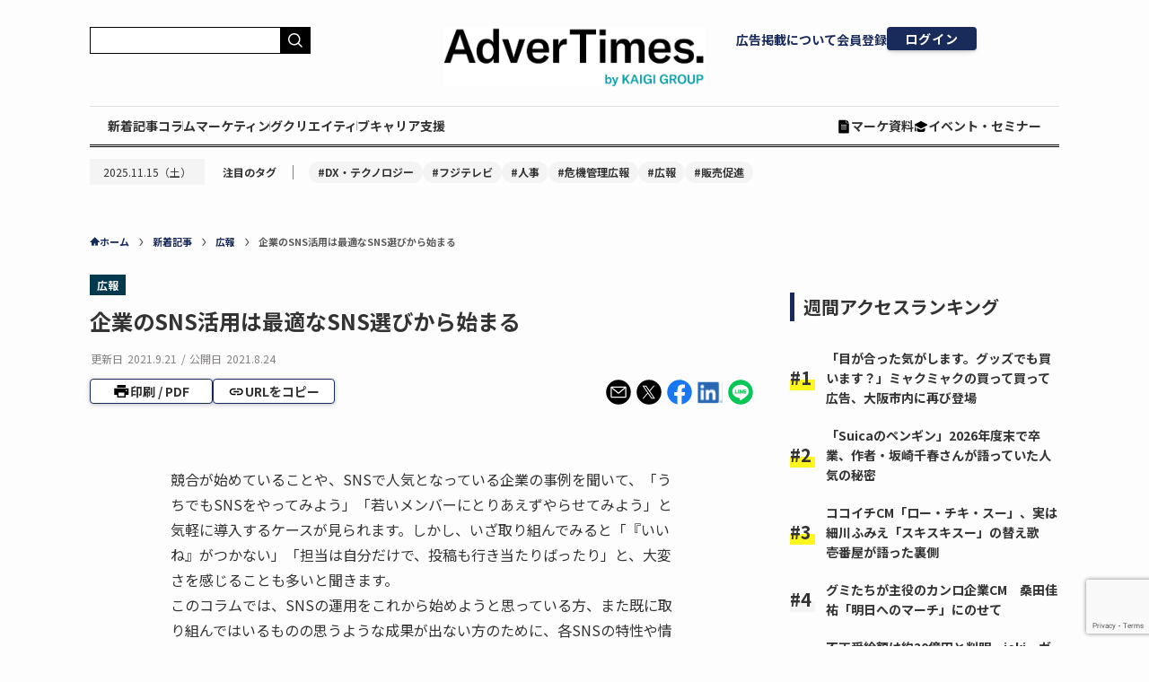

--- FILE ---
content_type: text/html; charset=UTF-8
request_url: https://www.advertimes.com/20210824/article361262/?utm_source=advertimes&utm_medium=article&utm_campaign=article362814
body_size: 43267
content:
<!DOCTYPE html>
<html dir="ltr" lang="ja" prefix="og: https://ogp.me/ns#" data-loaded="false" data-scrolled="false" data-spmenu="closed">

<head>
	<meta charset="utf-8">
	<meta name="format-detection" content="telephone=no">
	<meta http-equiv="X-UA-Compatible" content="IE=edge">
	<meta name="viewport" content="width=device-width, viewport-fit=cover">
	<title>企業のSNS活用は最適なSNS選びから始まる</title>

		<!-- All in One SEO 4.5.6 - aioseo.com -->
		<meta name="description" content="競合が始めていることや、SNSで人気となっている企業の事例を聞いて、「うちでもSNSをやってみよう」「若いメンバーにとりあえずやらせてみよう」と気軽に導入するケースが見られます。しかし、いざ取り組んでみると「『いいね』がつかない」「担当は自分だけで、投稿も行き当たりばったり」と、大変さを感じることも多いと聞きます。" />
		<meta name="robots" content="max-snippet:-1, max-image-preview:large, max-video-preview:-1" />
		<link rel="canonical" href="https://www.advertimes.com/20210824/article361262/" />
		<meta name="generator" content="All in One SEO (AIOSEO) 4.5.6" />
		<meta property="og:locale" content="ja_JP" />
		<meta property="og:site_name" content="AdverTimes.（アドタイ） by 宣伝会議 - 宣伝会議が運営する、広告界のニュース＆情報プラットフォーム「AdverTimes.（アドタイ）」" />
		<meta property="og:type" content="article" />
		<meta property="og:title" content="企業のSNS活用は最適なSNS選びから始まる" />
		<meta property="og:description" content="競合が始めていることや、SNSで人気となっている企業の事例を聞いて、「うちでもSNSをやってみよう」「若いメンバーにとりあえずやらせてみよう」と気軽に導入するケースが見られます。しかし、いざ取り組んでみると「『いいね』がつかない」「担当は自分だけで、投稿も行き当たりばったり」と、大変さを感じることも多いと聞きます。" />
		<meta property="og:url" content="https://www.advertimes.com/20210824/article361262/" />
		<meta property="fb:app_id" content="780662480845334" />
		<meta property="og:image" content="https://cdn.advertimes.com/wp-content/uploads/2021/08/sns-unyo02.png" />
		<meta property="og:image:secure_url" content="https://cdn.advertimes.com/wp-content/uploads/2021/08/sns-unyo02.png" />
		<meta property="og:image:width" content="545" />
		<meta property="og:image:height" content="285" />
		<meta property="article:published_time" content="2021-08-24T08:32:53+00:00" />
		<meta property="article:modified_time" content="2021-09-21T00:32:22+00:00" />
		<meta name="twitter:card" content="summary_large_image" />
		<meta name="twitter:title" content="企業のSNS活用は最適なSNS選びから始まる" />
		<meta name="twitter:description" content="競合が始めていることや、SNSで人気となっている企業の事例を聞いて、「うちでもSNSをやってみよう」「若いメンバーにとりあえずやらせてみよう」と気軽に導入するケースが見られます。しかし、いざ取り組んでみると「『いいね』がつかない」「担当は自分だけで、投稿も行き当たりばったり」と、大変さを感じることも多いと聞きます。" />
		<meta name="twitter:image" content="https://cdn.advertimes.com/wp-content/uploads/2021/08/sns-unyo02.png" />
		<!-- All in One SEO -->

<script type="text/javascript">
    var dataLayer = dataLayer || [];
    dataLayer.push({"article_id":"article361262","id":361262,"published_date":"2021-08-24","published_datetime":"2021-08-24 17:32","page_type":"article","category":"public-relations","page_source":"original","reprint_source":null,"page_number":1,"author":"","tag":"","article_title":"\u4f01\u696d\u306eSNS\u6d3b\u7528\u306f\u6700\u9069\u306aSNS\u9078\u3073\u304b\u3089\u59cb\u307e\u308b","advertiser":"","template_type":"single.php","post_type":"post","client_id":null,"user_id":null});
</script><link rel='dns-prefetch' href='//www.advertimes.com' />
<link rel='dns-prefetch' href='//fonts.googleapis.com' />
<link rel="alternate" type="application/rss+xml" title="AdverTimes.（アドタイ） by 宣伝会議 &raquo; フィード" href="https://www.advertimes.com/feed/" />
<link rel="alternate" type="application/rss+xml" title="AdverTimes.（アドタイ） by 宣伝会議 &raquo; コメントフィード" href="https://www.advertimes.com/comments/feed/" />
<link rel='stylesheet' id='avatars-css' href='https://www.advertimes.com/wp-content/plugins/add-local-avatar-php8/avatars.css?ver=6.5.2' type='text/css' media='all' />
<link rel='stylesheet' id='imgareaselect-css' href='https://www.advertimes.com/wp-includes/js/imgareaselect/imgareaselect.css?ver=0.9.8' type='text/css' media='all' />
<link rel='stylesheet' id='dashicons-css' href='https://www.advertimes.com/wp-includes/css/dashicons.min.css?ver=6.5.2' type='text/css' media='all' />
<link rel='stylesheet' id='thickbox-css' href='https://www.advertimes.com/wp-includes/js/thickbox/thickbox.css?ver=6.5.2' type='text/css' media='all' />
<link rel='stylesheet' id='wp-block-library-css' href='https://www.advertimes.com/wp-includes/css/dist/block-library/style.min.css?ver=6.5.2' type='text/css' media='all' />
<link rel='stylesheet' id='swell-icons-css' href='https://www.advertimes.com/wp-content/themes/swell/build/css/swell-icons.css?ver=2.7.7.2' type='text/css' media='all' />
<link rel='stylesheet' id='main_style-css' href='https://www.advertimes.com/wp-content/themes/swell/build/css/main.css?ver=2.7.7.2' type='text/css' media='all' />
<link rel='stylesheet' id='swell_blocks-css' href='https://www.advertimes.com/wp-content/themes/swell/build/css/blocks.css?ver=2.7.7.2' type='text/css' media='all' />
<style id='swell_custom-inline-css' type='text/css'>
:root{--swl-fz--content:4vw;--swl-font_family:"游ゴシック体", "Yu Gothic", YuGothic, "Hiragino Kaku Gothic ProN", "Hiragino Sans", Meiryo, sans-serif;--swl-font_weight:500;--color_main:#04384c;--color_text:#333;--color_link:#1176d4;--color_htag:#04384c;--color_bg:#fdfdfd;--color_gradient1:#d8ffff;--color_gradient2:#87e7ff;--color_main_thin:rgba(5, 70, 95, 0.05 );--color_main_dark:rgba(3, 42, 57, 1 );--color_list_check:#04384c;--color_list_num:#04384c;--color_list_good:#86dd7b;--color_list_triangle:#f4e03a;--color_list_bad:#f36060;--color_faq_q:#d55656;--color_faq_a:#6599b7;--color_icon_good:#3cd250;--color_icon_good_bg:#ecffe9;--color_icon_bad:#4b73eb;--color_icon_bad_bg:#eafaff;--color_icon_info:#f578b4;--color_icon_info_bg:#fff0fa;--color_icon_announce:#ffa537;--color_icon_announce_bg:#fff5f0;--color_icon_pen:#7a7a7a;--color_icon_pen_bg:#f7f7f7;--color_icon_book:#787364;--color_icon_book_bg:#f8f6ef;--color_icon_point:#ffa639;--color_icon_check:#86d67c;--color_icon_batsu:#f36060;--color_icon_hatena:#5295cc;--color_icon_caution:#f7da38;--color_icon_memo:#84878a;--color_deep01:#e44141;--color_deep02:#3d79d5;--color_deep03:#63a84d;--color_deep04:#f09f4d;--color_pale01:#fff2f0;--color_pale02:#f3f8fd;--color_pale03:#f1f9ee;--color_pale04:#fdf9ee;--color_mark_blue:#b7e3ff;--color_mark_green:#bdf9c3;--color_mark_yellow:#fcf69f;--color_mark_orange:#ffddbc;--border01:solid 1px var(--color_main);--border02:double 4px var(--color_main);--border03:dashed 2px var(--color_border);--border04:solid 4px var(--color_gray);--card_posts_thumb_ratio:56.25%;--list_posts_thumb_ratio:61.805%;--big_posts_thumb_ratio:56.25%;--thumb_posts_thumb_ratio:61.805%;--blogcard_thumb_ratio:56.25%;--color_header_bg:#fdfdfd;--color_header_text:#333;--color_footer_bg:#fdfdfd;--color_footer_text:#333;--container_size:1200px;--article_size:900px;--logo_size_sp:48px;--logo_size_pc:40px;--logo_size_pcfix:32px;}.swl-cell-bg[data-icon="doubleCircle"]{--cell-icon-color:#ffc977}.swl-cell-bg[data-icon="circle"]{--cell-icon-color:#94e29c}.swl-cell-bg[data-icon="triangle"]{--cell-icon-color:#eeda2f}.swl-cell-bg[data-icon="close"]{--cell-icon-color:#ec9191}.swl-cell-bg[data-icon="hatena"]{--cell-icon-color:#93c9da}.swl-cell-bg[data-icon="check"]{--cell-icon-color:#94e29c}.swl-cell-bg[data-icon="line"]{--cell-icon-color:#9b9b9b}.cap_box[data-colset="col1"]{--capbox-color:#f59b5f;--capbox-color--bg:#fff8eb}.cap_box[data-colset="col2"]{--capbox-color:#5fb9f5;--capbox-color--bg:#edf5ff}.cap_box[data-colset="col3"]{--capbox-color:#2fcd90;--capbox-color--bg:#eafaf2}.red_{--the-btn-color:#f74a4a;--the-btn-color2:#ffbc49;--the-solid-shadow: rgba(185, 56, 56, 1 )}.blue_{--the-btn-color:#338df4;--the-btn-color2:#35eaff;--the-solid-shadow: rgba(38, 106, 183, 1 )}.green_{--the-btn-color:#62d847;--the-btn-color2:#7bf7bd;--the-solid-shadow: rgba(74, 162, 53, 1 )}.is-style-btn_normal{--the-btn-radius:80px}.is-style-btn_solid{--the-btn-radius:80px}.is-style-btn_shiny{--the-btn-radius:80px}.is-style-btn_line{--the-btn-radius:80px}.post_content blockquote{padding:1.5em 2em 1.5em 3em}.post_content blockquote::before{content:"";display:block;width:5px;height:calc(100% - 3em);top:1.5em;left:1.5em;border-left:solid 1px rgba(180,180,180,.75);border-right:solid 1px rgba(180,180,180,.75);}.mark_blue{background:-webkit-linear-gradient(transparent 64%,var(--color_mark_blue) 0%);background:linear-gradient(transparent 64%,var(--color_mark_blue) 0%)}.mark_green{background:-webkit-linear-gradient(transparent 64%,var(--color_mark_green) 0%);background:linear-gradient(transparent 64%,var(--color_mark_green) 0%)}.mark_yellow{background:-webkit-linear-gradient(transparent 64%,var(--color_mark_yellow) 0%);background:linear-gradient(transparent 64%,var(--color_mark_yellow) 0%)}.mark_orange{background:-webkit-linear-gradient(transparent 64%,var(--color_mark_orange) 0%);background:linear-gradient(transparent 64%,var(--color_mark_orange) 0%)}[class*="is-style-icon_"]{color:#333;border-width:0}[class*="is-style-big_icon_"]{border-width:2px;border-style:solid}[data-col="gray"] .c-balloon__text{background:#f7f7f7;border-color:#ccc}[data-col="gray"] .c-balloon__before{border-right-color:#f7f7f7}[data-col="green"] .c-balloon__text{background:#d1f8c2;border-color:#9ddd93}[data-col="green"] .c-balloon__before{border-right-color:#d1f8c2}[data-col="blue"] .c-balloon__text{background:#e2f6ff;border-color:#93d2f0}[data-col="blue"] .c-balloon__before{border-right-color:#e2f6ff}[data-col="red"] .c-balloon__text{background:#ffebeb;border-color:#f48789}[data-col="red"] .c-balloon__before{border-right-color:#ffebeb}[data-col="yellow"] .c-balloon__text{background:#f9f7d2;border-color:#fbe593}[data-col="yellow"] .c-balloon__before{border-right-color:#f9f7d2}.-type-list2 .p-postList__body::after,.-type-big .p-postList__body::after{content: "READ MORE »";}.c-postThumb__cat{background-color:#04384c;color:#fff;background-image: repeating-linear-gradient(-45deg,rgba(255,255,255,.1),rgba(255,255,255,.1) 6px,transparent 6px,transparent 12px)}.post_content h2:where(:not([class^="swell-block-"]):not(.faq_q):not(.p-postList__title)){border-left:solid 6px var(--color_htag);padding:.5em 0 .5em 16px}.post_content h2:where(:not([class^="swell-block-"]):not(.faq_q):not(.p-postList__title))::before{position:absolute;display:block;pointer-events:none}.post_content h3:where(:not([class^="swell-block-"]):not(.faq_q):not(.p-postList__title)){padding:0 .5em .5em}.post_content h3:where(:not([class^="swell-block-"]):not(.faq_q):not(.p-postList__title))::before{content:"";width:100%;height:2px;background: repeating-linear-gradient(90deg, var(--color_htag) 0%, var(--color_htag) 29.3%, rgba(150,150,150,.2) 29.3%, rgba(150,150,150,.2) 100%)}.post_content h4:where(:not([class^="swell-block-"]):not(.faq_q):not(.p-postList__title)){padding:0 0 0 16px;border-left:solid 2px var(--color_htag)}.l-header{box-shadow: 0 1px 4px rgba(0,0,0,.12)}.l-header__bar{color:#fff;background:var(--color_main)}.l-header__menuBtn{order:1}.l-header__customBtn{order:3}.c-gnav a::after{background:var(--color_main);width:100%;height:2px;transform:scaleX(0)}.p-spHeadMenu .menu-item.-current{border-bottom-color:var(--color_main)}.c-gnav > li:hover > a::after,.c-gnav > .-current > a::after{transform: scaleX(1)}.c-gnav .sub-menu{color:#333;background:#fff}#pagetop{border-radius:50%}#fix_bottom_menu{color:#333}#fix_bottom_menu::before{background:#fff;opacity:0.9}.c-widget__title.-spmenu{padding:.5em .75em;border-radius:var(--swl-radius--2, 0px);background:var(--color_main);color:#fff;}.c-widget__title.-footer{padding:.5em}.c-widget__title.-footer::before{content:"";bottom:0;left:0;width:40%;z-index:1;background:var(--color_main)}.c-widget__title.-footer::after{content:"";bottom:0;left:0;width:100%;background:var(--color_border)}.c-secTitle{border-left:solid 2px var(--color_main);padding:0em .75em}.p-spMenu{color:#333}.p-spMenu__inner::before{background:#fdfdfd;opacity:1}.p-spMenu__overlay{background:#000;opacity:0.6}[class*="page-numbers"]{color:#fff;background-color:#dedede}a{text-decoration: none}.l-topTitleArea.c-filterLayer::before{background-color:#000;opacity:0.2;content:""}@media screen and (min-width: 960px){:root{}}@media screen and (max-width: 959px){:root{}.l-header__logo{order:2;text-align:center}}@media screen and (min-width: 600px){:root{--swl-fz--content:16px;}}@media screen and (max-width: 599px){:root{}}@media (min-width: 1108px) {.alignwide{left:-100px;width:calc(100% + 200px);}}@media (max-width: 1108px) {.-sidebar-off .swell-block-fullWide__inner.l-container .alignwide{left:0px;width:100%;}}[data-scrolled=true] #fix_bottom_menu{bottom:0}#fix_bottom_menu{box-shadow:0 0 4px rgba(0,0,0,.1);transition:bottom .4s;width:100%;z-index:100}#fix_bottom_menu:before{display:block;z-index:0}#fix_bottom_menu .menu_list{align-items:center;display:flex;height:50px;justify-content:space-between;padding:2px 0 0;position:relative;z-index:1}#fix_bottom_menu .menu_btn .open_btn{opacity:1;-webkit-transform:scale(1.1);transform:scale(1.1)}#fix_bottom_menu .menu-item{flex:1 1 100%;margin:0;padding:0;text-align:center}#fix_bottom_menu .menu-item a{color:inherit;display:block;line-height:1;text-decoration:none}#fix_bottom_menu .menu-item i{color:inherit;display:block;font-size:20px;height:20px;line-height:20px;text-align:center}#fix_bottom_menu .menu-item i:before{color:inherit;display:inline-block}#fix_bottom_menu span{color:inherit;display:block;font-size:10px;line-height:1;margin-top:4px;width:100%}@media not all and (min-width:960px){#fix_bottom_menu{display:block;padding-bottom:calc(env(safe-area-inset-bottom)*.5)}}.is-style-btn_normal a,.is-style-btn_shiny a{box-shadow:var(--swl-btn_shadow)}.c-shareBtns__btn,.is-style-balloon>.c-tabList .c-tabList__button,.p-snsCta,[class*=page-numbers]{box-shadow:var(--swl-box_shadow)}.p-articleThumb__img,.p-articleThumb__youtube{box-shadow:var(--swl-img_shadow)}.p-pickupBanners__item .c-bannerLink,.p-postList__thumb{box-shadow:0 2px 8px rgba(0,0,0,.1),0 4px 4px -4px rgba(0,0,0,.1)}.p-postList.-w-ranking li:before{background-image:repeating-linear-gradient(-45deg,hsla(0,0%,100%,.1),hsla(0,0%,100%,.1) 6px,transparent 0,transparent 12px);box-shadow:1px 1px 4px rgba(0,0,0,.2)}.l-header__bar{position:relative;width:100%}.l-header__bar .c-catchphrase{color:inherit;font-size:12px;letter-spacing:var(--swl-letter_spacing,.2px);line-height:14px;margin-right:auto;overflow:hidden;padding:4px 0;white-space:nowrap;width:50%}.l-header__bar .c-iconList .c-iconList__link{margin:0;padding:4px 6px}.l-header__barInner{align-items:center;display:flex;justify-content:flex-end}@media (min-width:960px){.-series .l-header__inner{align-items:stretch;display:flex}.-series .l-header__logo{align-items:center;display:flex;flex-wrap:wrap;margin-right:24px;padding:16px 0}.-series .l-header__logo .c-catchphrase{font-size:13px;padding:4px 0}.-series .c-headLogo{margin-right:16px}.-series-right .l-header__inner{justify-content:space-between}.-series-right .c-gnavWrap{margin-left:auto}.-series-right .w-header{margin-left:12px}.-series-left .w-header{margin-left:auto}}@media (min-width:960px) and (min-width:600px){.-series .c-headLogo{max-width:400px}}.c-gnav .sub-menu a:before,.c-listMenu a:before{-webkit-font-smoothing:antialiased;-moz-osx-font-smoothing:grayscale;font-family:icomoon!important;font-style:normal;font-variant:normal;font-weight:400;line-height:1;text-transform:none}.c-submenuToggleBtn{display:none}.c-listMenu a{padding:.75em 1em .75em 1.5em;transition:padding .25s}.c-listMenu a:hover{padding-left:1.75em;padding-right:.75em}.c-gnav .sub-menu a:before,.c-listMenu a:before{color:inherit;content:"\e921";display:inline-block;left:2px;position:absolute;top:50%;-webkit-transform:translateY(-50%);transform:translateY(-50%);vertical-align:middle}.widget_categories>ul>.cat-item>a,.wp-block-categories-list>li>a{padding-left:1.75em}.c-listMenu .children,.c-listMenu .sub-menu{margin:0}.c-listMenu .children a,.c-listMenu .sub-menu a{font-size:.9em;padding-left:2.5em}.c-listMenu .children a:before,.c-listMenu .sub-menu a:before{left:1em}.c-listMenu .children a:hover,.c-listMenu .sub-menu a:hover{padding-left:2.75em}.c-listMenu .children ul a,.c-listMenu .sub-menu ul a{padding-left:3.25em}.c-listMenu .children ul a:before,.c-listMenu .sub-menu ul a:before{left:1.75em}.c-listMenu .children ul a:hover,.c-listMenu .sub-menu ul a:hover{padding-left:3.5em}.c-gnav li:hover>.sub-menu{opacity:1;visibility:visible}.c-gnav .sub-menu:before{background:inherit;content:"";height:100%;left:0;position:absolute;top:0;width:100%;z-index:0}.c-gnav .sub-menu .sub-menu{left:100%;top:0;z-index:-1}.c-gnav .sub-menu a{padding-left:2em}.c-gnav .sub-menu a:before{left:.5em}.c-gnav .sub-menu a:hover .ttl{left:4px}:root{--color_content_bg:var(--color_bg);}.c-widget__title.-side{padding:.5em}.c-widget__title.-side::before{content:"";bottom:0;left:0;width:40%;z-index:1;background:var(--color_main)}.c-widget__title.-side::after{content:"";bottom:0;left:0;width:100%;background:var(--color_border)}.c-shareBtns__item:not(:last-child){margin-right:4px}.c-shareBtns__btn{padding:8px 0}@media screen and (min-width: 960px){:root{}}@media screen and (max-width: 959px){:root{}}@media screen and (min-width: 600px){:root{}}@media screen and (max-width: 599px){:root{}}.swell-block-fullWide__inner.l-container{--swl-fw_inner_pad:var(--swl-pad_container,0px)}@media (min-width:960px){.-sidebar-on .l-content .alignfull,.-sidebar-on .l-content .alignwide{left:-16px;width:calc(100% + 32px)}.swell-block-fullWide__inner.l-article{--swl-fw_inner_pad:var(--swl-pad_post_content,0px)}.-sidebar-on .swell-block-fullWide__inner .alignwide{left:0;width:100%}.-sidebar-on .swell-block-fullWide__inner .alignfull{left:calc(0px - var(--swl-fw_inner_pad, 0))!important;margin-left:0!important;margin-right:0!important;width:calc(100% + var(--swl-fw_inner_pad, 0)*2)!important}}.p-relatedPosts .p-postList__item{margin-bottom:1.5em}.p-relatedPosts .p-postList__times,.p-relatedPosts .p-postList__times>:last-child{margin-right:0}@media (min-width:600px){.p-relatedPosts .p-postList__item{width:33.33333%}}@media screen and (min-width:600px) and (max-width:1239px){.p-relatedPosts .p-postList__item:nth-child(7),.p-relatedPosts .p-postList__item:nth-child(8){display:none}}@media screen and (min-width:1240px){.p-relatedPosts .p-postList__item{width:25%}}.-index-off .p-toc,.swell-toc-placeholder:empty{display:none}.p-toc.-modal{height:100%;margin:0;overflow-y:auto;padding:0}#main_content .p-toc{border-radius:var(--swl-radius--2,0);margin:4em auto;max-width:800px}#sidebar .p-toc{margin-top:-.5em}.p-toc .__pn:before{content:none!important;counter-increment:none}.p-toc .__prev{margin:0 0 1em}.p-toc .__next{margin:1em 0 0}.p-toc.is-omitted:not([data-omit=ct]) [data-level="2"] .p-toc__childList{display:none}.p-toc.is-omitted:not([data-omit=nest]){position:relative}.p-toc.is-omitted:not([data-omit=nest]):before{background:linear-gradient(hsla(0,0%,100%,0),var(--color_bg));bottom:5em;content:"";height:4em;left:0;opacity:.75;pointer-events:none;position:absolute;width:100%;z-index:1}.p-toc.is-omitted:not([data-omit=nest]):after{background:var(--color_bg);bottom:0;content:"";height:5em;left:0;opacity:.75;position:absolute;width:100%;z-index:1}.p-toc.is-omitted:not([data-omit=nest]) .__next,.p-toc.is-omitted:not([data-omit=nest]) [data-omit="1"]{display:none}.p-toc .p-toc__expandBtn{background-color:#f7f7f7;border:rgba(0,0,0,.2);border-radius:5em;box-shadow:0 0 0 1px #bbb;color:#333;display:block;font-size:14px;line-height:1.5;margin:.75em auto 0;min-width:6em;padding:.5em 1em;position:relative;transition:box-shadow .25s;z-index:2}.p-toc[data-omit=nest] .p-toc__expandBtn{display:inline-block;font-size:13px;margin:0 0 0 1.25em;padding:.5em .75em}.p-toc:not([data-omit=nest]) .p-toc__expandBtn:after,.p-toc:not([data-omit=nest]) .p-toc__expandBtn:before{border-top-color:inherit;border-top-style:dotted;border-top-width:3px;content:"";display:block;height:1px;position:absolute;top:calc(50% - 1px);transition:border-color .25s;width:100%;width:22px}.p-toc:not([data-omit=nest]) .p-toc__expandBtn:before{right:calc(100% + 1em)}.p-toc:not([data-omit=nest]) .p-toc__expandBtn:after{left:calc(100% + 1em)}.p-toc.is-expanded .p-toc__expandBtn{border-color:transparent}.p-toc__ttl{display:block;font-size:1.2em;line-height:1;position:relative;text-align:center}.p-toc__ttl:before{content:"\e918";display:inline-block;font-family:icomoon;margin-right:.5em;padding-bottom:2px;vertical-align:middle}#index_modal .p-toc__ttl{margin-bottom:.5em}.p-toc__list li{line-height:1.6}.p-toc__list>li+li{margin-top:.5em}.p-toc__list .p-toc__childList{padding-left:.5em}.p-toc__list [data-level="3"]{font-size:.9em}.p-toc__list .mininote{display:none}.post_content .p-toc__list{padding-left:0}#sidebar .p-toc__list{margin-bottom:0}#sidebar .p-toc__list .p-toc__childList{padding-left:0}.p-toc__link{color:inherit;font-size:inherit;text-decoration:none}.p-toc__link:hover{opacity:.8}.p-toc.-double{background:var(--color_gray);background:linear-gradient(-45deg,transparent 25%,var(--color_gray) 25%,var(--color_gray) 50%,transparent 50%,transparent 75%,var(--color_gray) 75%,var(--color_gray));background-clip:padding-box;background-size:4px 4px;border-bottom:4px double var(--color_border);border-top:4px double var(--color_border);padding:1.5em 1em 1em}.p-toc.-double .p-toc__ttl{margin-bottom:.75em}@media (min-width:960px){#main_content .p-toc{width:92%}}@media (hover:hover){.p-toc .p-toc__expandBtn:hover{border-color:transparent;box-shadow:0 0 0 2px currentcolor}}@media (min-width:600px){.p-toc.-double{padding:2em}}.p-pnLinks{align-items:stretch;display:flex;justify-content:space-between;margin:2em 0}.p-pnLinks__item{font-size:3vw;position:relative;width:49%}.p-pnLinks__item:before{content:"";display:block;height:.5em;pointer-events:none;position:absolute;top:50%;width:.5em;z-index:1}.p-pnLinks__item.-prev:before{border-bottom:1px solid;border-left:1px solid;left:.35em;-webkit-transform:rotate(45deg) translateY(-50%);transform:rotate(45deg) translateY(-50%)}.p-pnLinks__item.-prev .p-pnLinks__thumb{margin-right:8px}.p-pnLinks__item.-next .p-pnLinks__link{justify-content:flex-end}.p-pnLinks__item.-next:before{border-bottom:1px solid;border-right:1px solid;right:.35em;-webkit-transform:rotate(-45deg) translateY(-50%);transform:rotate(-45deg) translateY(-50%)}.p-pnLinks__item.-next .p-pnLinks__thumb{margin-left:8px;order:2}.p-pnLinks__item.-next:first-child{margin-left:auto}.p-pnLinks__link{align-items:center;border-radius:var(--swl-radius--2,0);color:inherit;display:flex;height:100%;line-height:1.4;min-height:4em;padding:.6em 1em .5em;position:relative;text-decoration:none;transition:box-shadow .25s;width:100%}.p-pnLinks__thumb{border-radius:var(--swl-radius--4,0);height:32px;-o-object-fit:cover;object-fit:cover;width:48px}.p-pnLinks .-prev .p-pnLinks__link{border-left:1.25em solid var(--color_main)}.p-pnLinks .-prev:before{color:#fff}.p-pnLinks .-next .p-pnLinks__link{border-right:1.25em solid var(--color_main)}.p-pnLinks .-next:before{color:#fff}@media not all and (min-width:960px){.p-pnLinks.-thumb-on{display:block}.p-pnLinks.-thumb-on .p-pnLinks__item{width:100%}}@media (min-width:600px){.p-pnLinks__item{font-size:13px}.p-pnLinks__thumb{height:48px;width:72px}.p-pnLinks__title{transition:-webkit-transform .25s;transition:transform .25s;transition:transform .25s,-webkit-transform .25s}.-prev>.p-pnLinks__link:hover .p-pnLinks__title{-webkit-transform:translateX(4px);transform:translateX(4px)}.-next>.p-pnLinks__link:hover .p-pnLinks__title{-webkit-transform:translateX(-4px);transform:translateX(-4px)}.p-pnLinks .-prev .p-pnLinks__link:hover{box-shadow:1px 1px 2px var(--swl-color_shadow)}.p-pnLinks .-next .p-pnLinks__link:hover{box-shadow:-1px 1px 2px var(--swl-color_shadow)}}
</style>
<link rel='stylesheet' id='swell-parts/footer-css' href='https://www.advertimes.com/wp-content/themes/swell/build/css/modules/parts/footer.css?ver=2.7.7.2' type='text/css' media='all' />
<link rel='stylesheet' id='swell-page/single-css' href='https://www.advertimes.com/wp-content/themes/swell/build/css/modules/page/single.css?ver=2.7.7.2' type='text/css' media='all' />
<style id='classic-theme-styles-inline-css' type='text/css'>
/*! This file is auto-generated */
.wp-block-button__link{color:#fff;background-color:#32373c;border-radius:9999px;box-shadow:none;text-decoration:none;padding:calc(.667em + 2px) calc(1.333em + 2px);font-size:1.125em}.wp-block-file__button{background:#32373c;color:#fff;text-decoration:none}
</style>
<style id='global-styles-inline-css' type='text/css'>
body{--wp--preset--color--black: #000;--wp--preset--color--cyan-bluish-gray: #abb8c3;--wp--preset--color--white: #fff;--wp--preset--color--pale-pink: #f78da7;--wp--preset--color--vivid-red: #cf2e2e;--wp--preset--color--luminous-vivid-orange: #ff6900;--wp--preset--color--luminous-vivid-amber: #fcb900;--wp--preset--color--light-green-cyan: #7bdcb5;--wp--preset--color--vivid-green-cyan: #00d084;--wp--preset--color--pale-cyan-blue: #8ed1fc;--wp--preset--color--vivid-cyan-blue: #0693e3;--wp--preset--color--vivid-purple: #9b51e0;--wp--preset--color--swl-main: var(--color_main);--wp--preset--color--swl-main-thin: var(--color_main_thin);--wp--preset--color--swl-gray: var(--color_gray);--wp--preset--color--swl-deep-01: var(--color_deep01);--wp--preset--color--swl-deep-02: var(--color_deep02);--wp--preset--color--swl-deep-03: var(--color_deep03);--wp--preset--color--swl-deep-04: var(--color_deep04);--wp--preset--color--swl-pale-01: var(--color_pale01);--wp--preset--color--swl-pale-02: var(--color_pale02);--wp--preset--color--swl-pale-03: var(--color_pale03);--wp--preset--color--swl-pale-04: var(--color_pale04);--wp--preset--gradient--vivid-cyan-blue-to-vivid-purple: linear-gradient(135deg,rgba(6,147,227,1) 0%,rgb(155,81,224) 100%);--wp--preset--gradient--light-green-cyan-to-vivid-green-cyan: linear-gradient(135deg,rgb(122,220,180) 0%,rgb(0,208,130) 100%);--wp--preset--gradient--luminous-vivid-amber-to-luminous-vivid-orange: linear-gradient(135deg,rgba(252,185,0,1) 0%,rgba(255,105,0,1) 100%);--wp--preset--gradient--luminous-vivid-orange-to-vivid-red: linear-gradient(135deg,rgba(255,105,0,1) 0%,rgb(207,46,46) 100%);--wp--preset--gradient--very-light-gray-to-cyan-bluish-gray: linear-gradient(135deg,rgb(238,238,238) 0%,rgb(169,184,195) 100%);--wp--preset--gradient--cool-to-warm-spectrum: linear-gradient(135deg,rgb(74,234,220) 0%,rgb(151,120,209) 20%,rgb(207,42,186) 40%,rgb(238,44,130) 60%,rgb(251,105,98) 80%,rgb(254,248,76) 100%);--wp--preset--gradient--blush-light-purple: linear-gradient(135deg,rgb(255,206,236) 0%,rgb(152,150,240) 100%);--wp--preset--gradient--blush-bordeaux: linear-gradient(135deg,rgb(254,205,165) 0%,rgb(254,45,45) 50%,rgb(107,0,62) 100%);--wp--preset--gradient--luminous-dusk: linear-gradient(135deg,rgb(255,203,112) 0%,rgb(199,81,192) 50%,rgb(65,88,208) 100%);--wp--preset--gradient--pale-ocean: linear-gradient(135deg,rgb(255,245,203) 0%,rgb(182,227,212) 50%,rgb(51,167,181) 100%);--wp--preset--gradient--electric-grass: linear-gradient(135deg,rgb(202,248,128) 0%,rgb(113,206,126) 100%);--wp--preset--gradient--midnight: linear-gradient(135deg,rgb(2,3,129) 0%,rgb(40,116,252) 100%);--wp--preset--font-size--small: 0.9em;--wp--preset--font-size--medium: 1.1em;--wp--preset--font-size--large: 1.25em;--wp--preset--font-size--x-large: 42px;--wp--preset--font-size--xs: 0.75em;--wp--preset--font-size--huge: 1.6em;--wp--preset--spacing--20: 0.44rem;--wp--preset--spacing--30: 0.67rem;--wp--preset--spacing--40: 1rem;--wp--preset--spacing--50: 1.5rem;--wp--preset--spacing--60: 2.25rem;--wp--preset--spacing--70: 3.38rem;--wp--preset--spacing--80: 5.06rem;--wp--preset--shadow--natural: 6px 6px 9px rgba(0, 0, 0, 0.2);--wp--preset--shadow--deep: 12px 12px 50px rgba(0, 0, 0, 0.4);--wp--preset--shadow--sharp: 6px 6px 0px rgba(0, 0, 0, 0.2);--wp--preset--shadow--outlined: 6px 6px 0px -3px rgba(255, 255, 255, 1), 6px 6px rgba(0, 0, 0, 1);--wp--preset--shadow--crisp: 6px 6px 0px rgba(0, 0, 0, 1);}:where(.is-layout-flex){gap: 0.5em;}:where(.is-layout-grid){gap: 0.5em;}body .is-layout-flow > .alignleft{float: left;margin-inline-start: 0;margin-inline-end: 2em;}body .is-layout-flow > .alignright{float: right;margin-inline-start: 2em;margin-inline-end: 0;}body .is-layout-flow > .aligncenter{margin-left: auto !important;margin-right: auto !important;}body .is-layout-constrained > .alignleft{float: left;margin-inline-start: 0;margin-inline-end: 2em;}body .is-layout-constrained > .alignright{float: right;margin-inline-start: 2em;margin-inline-end: 0;}body .is-layout-constrained > .aligncenter{margin-left: auto !important;margin-right: auto !important;}body .is-layout-constrained > :where(:not(.alignleft):not(.alignright):not(.alignfull)){max-width: var(--wp--style--global--content-size);margin-left: auto !important;margin-right: auto !important;}body .is-layout-constrained > .alignwide{max-width: var(--wp--style--global--wide-size);}body .is-layout-flex{display: flex;}body .is-layout-flex{flex-wrap: wrap;align-items: center;}body .is-layout-flex > *{margin: 0;}body .is-layout-grid{display: grid;}body .is-layout-grid > *{margin: 0;}:where(.wp-block-columns.is-layout-flex){gap: 2em;}:where(.wp-block-columns.is-layout-grid){gap: 2em;}:where(.wp-block-post-template.is-layout-flex){gap: 1.25em;}:where(.wp-block-post-template.is-layout-grid){gap: 1.25em;}.has-black-color{color: var(--wp--preset--color--black) !important;}.has-cyan-bluish-gray-color{color: var(--wp--preset--color--cyan-bluish-gray) !important;}.has-white-color{color: var(--wp--preset--color--white) !important;}.has-pale-pink-color{color: var(--wp--preset--color--pale-pink) !important;}.has-vivid-red-color{color: var(--wp--preset--color--vivid-red) !important;}.has-luminous-vivid-orange-color{color: var(--wp--preset--color--luminous-vivid-orange) !important;}.has-luminous-vivid-amber-color{color: var(--wp--preset--color--luminous-vivid-amber) !important;}.has-light-green-cyan-color{color: var(--wp--preset--color--light-green-cyan) !important;}.has-vivid-green-cyan-color{color: var(--wp--preset--color--vivid-green-cyan) !important;}.has-pale-cyan-blue-color{color: var(--wp--preset--color--pale-cyan-blue) !important;}.has-vivid-cyan-blue-color{color: var(--wp--preset--color--vivid-cyan-blue) !important;}.has-vivid-purple-color{color: var(--wp--preset--color--vivid-purple) !important;}.has-black-background-color{background-color: var(--wp--preset--color--black) !important;}.has-cyan-bluish-gray-background-color{background-color: var(--wp--preset--color--cyan-bluish-gray) !important;}.has-white-background-color{background-color: var(--wp--preset--color--white) !important;}.has-pale-pink-background-color{background-color: var(--wp--preset--color--pale-pink) !important;}.has-vivid-red-background-color{background-color: var(--wp--preset--color--vivid-red) !important;}.has-luminous-vivid-orange-background-color{background-color: var(--wp--preset--color--luminous-vivid-orange) !important;}.has-luminous-vivid-amber-background-color{background-color: var(--wp--preset--color--luminous-vivid-amber) !important;}.has-light-green-cyan-background-color{background-color: var(--wp--preset--color--light-green-cyan) !important;}.has-vivid-green-cyan-background-color{background-color: var(--wp--preset--color--vivid-green-cyan) !important;}.has-pale-cyan-blue-background-color{background-color: var(--wp--preset--color--pale-cyan-blue) !important;}.has-vivid-cyan-blue-background-color{background-color: var(--wp--preset--color--vivid-cyan-blue) !important;}.has-vivid-purple-background-color{background-color: var(--wp--preset--color--vivid-purple) !important;}.has-black-border-color{border-color: var(--wp--preset--color--black) !important;}.has-cyan-bluish-gray-border-color{border-color: var(--wp--preset--color--cyan-bluish-gray) !important;}.has-white-border-color{border-color: var(--wp--preset--color--white) !important;}.has-pale-pink-border-color{border-color: var(--wp--preset--color--pale-pink) !important;}.has-vivid-red-border-color{border-color: var(--wp--preset--color--vivid-red) !important;}.has-luminous-vivid-orange-border-color{border-color: var(--wp--preset--color--luminous-vivid-orange) !important;}.has-luminous-vivid-amber-border-color{border-color: var(--wp--preset--color--luminous-vivid-amber) !important;}.has-light-green-cyan-border-color{border-color: var(--wp--preset--color--light-green-cyan) !important;}.has-vivid-green-cyan-border-color{border-color: var(--wp--preset--color--vivid-green-cyan) !important;}.has-pale-cyan-blue-border-color{border-color: var(--wp--preset--color--pale-cyan-blue) !important;}.has-vivid-cyan-blue-border-color{border-color: var(--wp--preset--color--vivid-cyan-blue) !important;}.has-vivid-purple-border-color{border-color: var(--wp--preset--color--vivid-purple) !important;}.has-vivid-cyan-blue-to-vivid-purple-gradient-background{background: var(--wp--preset--gradient--vivid-cyan-blue-to-vivid-purple) !important;}.has-light-green-cyan-to-vivid-green-cyan-gradient-background{background: var(--wp--preset--gradient--light-green-cyan-to-vivid-green-cyan) !important;}.has-luminous-vivid-amber-to-luminous-vivid-orange-gradient-background{background: var(--wp--preset--gradient--luminous-vivid-amber-to-luminous-vivid-orange) !important;}.has-luminous-vivid-orange-to-vivid-red-gradient-background{background: var(--wp--preset--gradient--luminous-vivid-orange-to-vivid-red) !important;}.has-very-light-gray-to-cyan-bluish-gray-gradient-background{background: var(--wp--preset--gradient--very-light-gray-to-cyan-bluish-gray) !important;}.has-cool-to-warm-spectrum-gradient-background{background: var(--wp--preset--gradient--cool-to-warm-spectrum) !important;}.has-blush-light-purple-gradient-background{background: var(--wp--preset--gradient--blush-light-purple) !important;}.has-blush-bordeaux-gradient-background{background: var(--wp--preset--gradient--blush-bordeaux) !important;}.has-luminous-dusk-gradient-background{background: var(--wp--preset--gradient--luminous-dusk) !important;}.has-pale-ocean-gradient-background{background: var(--wp--preset--gradient--pale-ocean) !important;}.has-electric-grass-gradient-background{background: var(--wp--preset--gradient--electric-grass) !important;}.has-midnight-gradient-background{background: var(--wp--preset--gradient--midnight) !important;}.has-small-font-size{font-size: var(--wp--preset--font-size--small) !important;}.has-medium-font-size{font-size: var(--wp--preset--font-size--medium) !important;}.has-large-font-size{font-size: var(--wp--preset--font-size--large) !important;}.has-x-large-font-size{font-size: var(--wp--preset--font-size--x-large) !important;}
.wp-block-navigation a:where(:not(.wp-element-button)){color: inherit;}
:where(.wp-block-post-template.is-layout-flex){gap: 1.25em;}:where(.wp-block-post-template.is-layout-grid){gap: 1.25em;}
:where(.wp-block-columns.is-layout-flex){gap: 2em;}:where(.wp-block-columns.is-layout-grid){gap: 2em;}
.wp-block-pullquote{font-size: 1.5em;line-height: 1.6;}
</style>
<link rel='stylesheet' id='contact-form-7-css' href='https://www.advertimes.com/wp-content/plugins/contact-form-7/includes/css/styles.css?ver=5.8.7' type='text/css' media='all' />
<link rel='stylesheet' id='notosans-css' href='https://fonts.googleapis.com/css?family=Noto+Sans+JP%3A400%2C700&#038;display=swap&#038;ver=6.5.2' type='text/css' media='all' />
<link rel='stylesheet' id='notoserif-css' href='https://fonts.googleapis.com/css2?family=Noto+Serif+JP%3Awght%40400%3B600%3B700&#038;display=swap&#038;ver=6.5.2' type='text/css' media='all' />
<link rel='stylesheet' id='swell_swiper-css' href='https://www.advertimes.com/wp-content/themes/swell/build/css/plugins/swiper.css?ver=2.7.7.2' type='text/css' media='all' />
<link rel='stylesheet' id='advertimes_style-css' href='https://www.advertimes.com/wp-content/themes/swell_advertimes/style.css?ver=20251111121940' type='text/css' media='all' />
<link rel='stylesheet' id='advertimes_icon-css' href='https://www.advertimes.com/wp-content/themes/swell_advertimes/build/css/icon.css?ver=20251111121940' type='text/css' media='all' />
<link rel='stylesheet' id='scroll_box-css' href='https://www.advertimes.com/wp-content/themes/swell_advertimes/build/css/scrollbox.css?ver=2.7.7.2' type='text/css' media='all' />
<link rel='stylesheet' id='contactform7-css' href='https://www.advertimes.com/wp-content/themes/swell_advertimes/build/css/contactform7.css?ver=2.7.7.2' type='text/css' media='all' />

<noscript><link href="https://www.advertimes.com/wp-content/themes/swell/build/css/noscript.css" rel="stylesheet"></noscript>
<link rel="https://api.w.org/" href="https://www.advertimes.com/wp-json/" /><link rel="alternate" type="application/json" href="https://www.advertimes.com/wp-json/wp/v2/posts/361262" /><link rel='shortlink' href='https://www.advertimes.com/?p=361262' />
	<link rel="icon" type="image/x-icon" href="https://www.advertimes.com/wp-content/themes/swell_advertimes/assets/img/favicon.ico">
	<link rel="apple-touch-icon" href="https://www.advertimes.com/wp-content/themes/swell_advertimes/assets/img/apple-touch-icon.png">
	<link rel="preconnect" href="https://fonts.googleapis.com">
	    <!-- Google Tag Manager -->
    <script>
        (function(w, d, s, l, i) {
            w[l] = w[l] || [];
            w[l].push({
                'gtm.start': new Date().getTime(),
                event: 'gtm.js'
            });
            var f = d.getElementsByTagName(s)[0],
                j = d.createElement(s),
                dl = l != 'dataLayer' ? '&l=' + l : '';
            j.async = true;
            j.src =
                'https://www.googletagmanager.com/gtm.js?id=' + i + dl + '&gtm_auth=FujQ5-ywev0RUGAvG9rYRg&gtm_preview=env-1&gtm_cookies_win=x';
            f.parentNode.insertBefore(j, f);
        })(window, document, 'script', 'dataLayer', 'GTM-WFN3V2K');
    </script>
    <!-- End Google Tag Manager -->
		<style type="text/css" id="wp-custom-css">
			.ad20241205,
.ad20241211-1,
.ad20241211-2,
.ad20250110{
	display:none;
}		</style>
		
<link rel="stylesheet" href="https://www.advertimes.com/wp-content/themes/swell/build/css/print.css" media="print" >
<script type="application/javascript" src="//anymind360.com/js/14334/ats.js"></script>
<script async src="https://securepubads.g.doubleclick.net/tag/js/gpt.js"></script>
<script>
  const gpt_ad_breakpoint = 991;
  window.googletag = window.googletag || {cmd: []};
  googletag.cmd.push(function() {
    const gpt_ad_dir = window.location.pathname;
    const gpt_ad_url = new URL(window.location.href);
    const gpt_ad_params = gpt_ad_url.searchParams;
    // サイズ
    const gpt_ad_sizes_PC_HEAD_01 = [[1, 1], [970, 90]];
    const gpt_ad_sizes_pc_sid_01 = [[1, 1], [300, 250], [300, 600]];
    const gpt_ad_sizes_pc_sid_02 = [[1, 1], [300, 250], [300, 600]];
    const gpt_ad_sizes_pc_mid_01 = [[1, 1], [728, 90], 'fluid'];
    const gpt_ad_sizes_pc_mid_02 = [[1, 1], [728, 90]];
    const gpt_ad_sizes_pc_mid_03 = [[1, 1], [728, 90]];
    const gpt_ad_sizes_pc_foot_01 = [[1, 1], [728, 90]];
    const gpt_ad_sizes_sp_head_01 = [[1, 1], [320, 100]];
    const gpt_ad_sizes_sp_mid_01 = [[1, 1], [336, 280], 'fluid'];
    const gpt_ad_sizes_sp_mid_02 = [[1, 1], [336, 280]];
    const gpt_ad_sizes_sp_mid_03 = [[1, 1], [336, 280]];
    const gpt_ad_sizes_sp_foot_01 = [[1, 1], [336, 280]];
    const gpt_ad_sizes_native = [[1, 1], 'fluid'];
    const gpt_ad_sizes_special = [[1, 1], [300, 100], [300, 250], [300, 500]];
    // Top、一覧、その他記事
    if (gpt_ad_dir == "/" || gpt_ad_dir == "" ||
      /^\/news\/|^\/column\/|^\/special\/$|^\/tags\/|^\/author\/|^\/career\/|^\/pr\/|^\/massmedian\/|^\/words\/|^\/pickup\/|^\/recruit-t\/|^\/global\/|^\/books\/|^\/reprint\/|^\/antenna_bk\/|^\/archive\//.test(gpt_ad_dir) || (gpt_ad_dir == "/" && gpt_ad_params.get("s") !== null) ||
      /^\/webinar\/contents\/|^\/white-paper\/contents\//.test(gpt_ad_dir)
    ) {
      if(window.innerWidth > gpt_ad_breakpoint) {
        googletag.defineSlot('/23213734555/advertimes/pc_head_01', gpt_ad_sizes_PC_HEAD_01, 'div-gpt-ad-PC_HEAD_01-0').addService(googletag.pubads());
        googletag.defineSlot('/23213734555/advertimes/pc_sid_01', gpt_ad_sizes_pc_sid_01, 'div-gpt-ad-pc_sid_01-0').addService(googletag.pubads());
        googletag.defineSlot('/23213734555/advertimes/pc_sid_02', gpt_ad_sizes_pc_sid_02, 'div-gpt-ad-pc_sid_02-0').addService(googletag.pubads());
        googletag.defineSlot('/23213734555/advertimes/pc_mid_02', gpt_ad_sizes_pc_mid_02, 'div-gpt-ad-pc_mid_02-0').addService(googletag.pubads());
        googletag.defineSlot('/23213734555/advertimes/pc_foot_01', gpt_ad_sizes_pc_foot_01, 'div-gpt-ad-pc_foot_01-0').addService(googletag.pubads());
        googletag.defineSlot('/23213734555/advertimes/pc_native_01', gpt_ad_sizes_native, 'div-gpt-ad-PC_NATIVE_01-0').addService(googletag.pubads());
        googletag.defineSlot('/23213734555/advertimes/pc_native_02', gpt_ad_sizes_native, 'div-gpt-ad-PC_NATIVE_02-0').addService(googletag.pubads());
        googletag.defineSlot('/23213734555/advertimes/pc_native_03', gpt_ad_sizes_native, 'div-gpt-ad-PC_NATIVE_03-0').addService(googletag.pubads());
      } else {
        googletag.defineSlot('/23213734555/advertimes/sp_head_01', gpt_ad_sizes_sp_head_01, 'div-gpt-ad-sp_head_01-0').addService(googletag.pubads());
        googletag.defineSlot('/23213734555/advertimes/sp_mid_02', gpt_ad_sizes_sp_mid_02, 'div-gpt-ad-sp_mid_02-0').addService(googletag.pubads());
        googletag.defineSlot('/23213734555/advertimes/sp_mid_03', gpt_ad_sizes_sp_mid_03, 'div-gpt-ad-sp_mid_03-0').addService(googletag.pubads());
        googletag.defineSlot('/23213734555/advertimes/sp_foot_01', gpt_ad_sizes_sp_foot_01, 'div-gpt-ad-sp_foot_01-0').addService(googletag.pubads());
        googletag.defineSlot('/23213734555/advertimes/sp_native_01', gpt_ad_sizes_native, 'div-gpt-ad-SP_NATIVE_01-0').addService(googletag.pubads());
        googletag.defineSlot('/23213734555/advertimes/sp_native_02', gpt_ad_sizes_native, 'div-gpt-ad-SP_NATIVE_02-0').addService(googletag.pubads());
        googletag.defineSlot('/23213734555/advertimes/sp_native_03', gpt_ad_sizes_native, 'div-gpt-ad-SP_NATIVE_03-0').addService(googletag.pubads());
      }
    // タイル一覧
    } else if (/^\/webinar\/|^\/white-paper\//.test(gpt_ad_dir)) {
      if(window.innerWidth > gpt_ad_breakpoint) {
        googletag.defineSlot('/23213734555/advertimes/pc_head_01', gpt_ad_sizes_PC_HEAD_01, 'div-gpt-ad-PC_HEAD_01-0').addService(googletag.pubads());
        googletag.defineSlot('/23213734555/advertimes/pc_mid_02', gpt_ad_sizes_pc_mid_02, 'div-gpt-ad-pc_mid_02-0').addService(googletag.pubads());
        googletag.defineSlot('/23213734555/advertimes/pc_foot_01', gpt_ad_sizes_pc_foot_01, 'div-gpt-ad-pc_foot_01-0').addService(googletag.pubads());
      } else {
        googletag.defineSlot('/23213734555/advertimes/sp_head_01', gpt_ad_sizes_sp_head_01, 'div-gpt-ad-sp_head_01-0').addService(googletag.pubads());
        googletag.defineSlot('/23213734555/advertimes/sp_mid_02', gpt_ad_sizes_sp_mid_02, 'div-gpt-ad-sp_mid_02-0').addService(googletag.pubads());
        googletag.defineSlot('/23213734555/advertimes/sp_foot_01', gpt_ad_sizes_sp_foot_01, 'div-gpt-ad-sp_foot_01-0').addService(googletag.pubads());
      }
    // 特集
    } else if (/^\/special\//.test(gpt_ad_dir)) {
      googletag.defineSlot('/23213734555/advertimes/special_01', gpt_ad_sizes_special, 'div-gpt-ad-special_01-0').addService(googletag.pubads());
      googletag.defineSlot('/23213734555/advertimes/special_02', gpt_ad_sizes_special, 'div-gpt-ad-special_02-0').addService(googletag.pubads());
      googletag.defineSlot('/23213734555/advertimes/special_03', gpt_ad_sizes_special, 'div-gpt-ad-special_03-0').addService(googletag.pubads());
      if(window.innerWidth > gpt_ad_breakpoint) {
        googletag.defineSlot('/23213734555/advertimes/pc_head_01', gpt_ad_sizes_PC_HEAD_01, 'div-gpt-ad-PC_HEAD_01-0').addService(googletag.pubads());
        googletag.defineSlot('/23213734555/advertimes/pc_sid_01', gpt_ad_sizes_pc_sid_01, 'div-gpt-ad-pc_sid_01-0').addService(googletag.pubads());
        googletag.defineSlot('/23213734555/advertimes/pc_mid_03', gpt_ad_sizes_pc_mid_03, 'div-gpt-ad-pc_mid_03-0').addService(googletag.pubads());
        googletag.defineSlot('/23213734555/advertimes/pc_mid_03', gpt_ad_sizes_pc_mid_03, 'div-gpt-ad-pc_mid_03-1').addService(googletag.pubads());
        googletag.defineSlot('/23213734555/advertimes/pc_mid_03', gpt_ad_sizes_pc_mid_03, 'div-gpt-ad-pc_mid_03-2').addService(googletag.pubads());
        googletag.defineSlot('/23213734555/advertimes/pc_mid_03', gpt_ad_sizes_pc_mid_03, 'div-gpt-ad-pc_mid_03-3').addService(googletag.pubads());
        googletag.defineSlot('/23213734555/advertimes/pc_mid_03', gpt_ad_sizes_pc_mid_03, 'div-gpt-ad-pc_mid_03-4').addService(googletag.pubads());
        googletag.defineSlot('/23213734555/advertimes/pc_foot_01', gpt_ad_sizes_pc_foot_01, 'div-gpt-ad-pc_foot_01-0').addService(googletag.pubads());
      } else {
        googletag.defineSlot('/23213734555/advertimes/sp_head_01', gpt_ad_sizes_sp_head_01, 'div-gpt-ad-sp_head_01-0').addService(googletag.pubads());
        googletag.defineSlot('/23213734555/advertimes/sp_mid_03', gpt_ad_sizes_sp_mid_03, 'div-gpt-ad-sp_mid_03-0').addService(googletag.pubads());
        googletag.defineSlot('/23213734555/advertimes/sp_mid_03', gpt_ad_sizes_sp_mid_03, 'div-gpt-ad-sp_mid_03-1').addService(googletag.pubads());
        googletag.defineSlot('/23213734555/advertimes/sp_mid_03', gpt_ad_sizes_sp_mid_03, 'div-gpt-ad-sp_mid_03-2').addService(googletag.pubads());
        googletag.defineSlot('/23213734555/advertimes/sp_mid_03', gpt_ad_sizes_sp_mid_03, 'div-gpt-ad-sp_mid_03-3').addService(googletag.pubads());
        googletag.defineSlot('/23213734555/advertimes/sp_mid_03', gpt_ad_sizes_sp_mid_03, 'div-gpt-ad-sp_mid_03-4').addService(googletag.pubads());
        googletag.defineSlot('/23213734555/advertimes/sp_foot_01', gpt_ad_sizes_sp_foot_01, 'div-gpt-ad-sp_foot_01-0').addService(googletag.pubads());
      }
    // 通常記事
    } else if (/^\/\d{8}\/article/.test(gpt_ad_dir)) {
      if(window.innerWidth > gpt_ad_breakpoint) {
        googletag.defineSlot('/23213734555/advertimes/pc_head_01', gpt_ad_sizes_PC_HEAD_01, 'div-gpt-ad-PC_HEAD_01-0').addService(googletag.pubads());
        googletag.defineSlot('/23213734555/advertimes/pc_sid_01', gpt_ad_sizes_pc_sid_01, 'div-gpt-ad-pc_sid_01-0').addService(googletag.pubads());
        googletag.defineSlot('/23213734555/advertimes/pc_sid_02', gpt_ad_sizes_pc_sid_02, 'div-gpt-ad-pc_sid_02-0').addService(googletag.pubads());
        googletag.defineSlot('/23213734555/advertimes/pc_mid_01', gpt_ad_sizes_pc_mid_01, 'div-gpt-ad-pc_mid_01-0').addService(googletag.pubads());
        googletag.defineSlot('/23213734555/advertimes/pc_mid_01', gpt_ad_sizes_pc_mid_01, 'div-gpt-ad-pc_mid_01-1').addService(googletag.pubads());
        googletag.defineSlot('/23213734555/advertimes/pc_mid_01', gpt_ad_sizes_pc_mid_01, 'div-gpt-ad-pc_mid_01-2').addService(googletag.pubads());
        googletag.defineSlot('/23213734555/advertimes/pc_mid_01', gpt_ad_sizes_pc_mid_01, 'div-gpt-ad-pc_mid_01-3').addService(googletag.pubads());
        googletag.defineSlot('/23213734555/advertimes/pc_mid_01', gpt_ad_sizes_pc_mid_01, 'div-gpt-ad-pc_mid_01-4').addService(googletag.pubads());
        googletag.defineSlot('/23213734555/advertimes/pc_mid_02', gpt_ad_sizes_pc_mid_02, 'div-gpt-ad-pc_mid_02-0').addService(googletag.pubads());
        googletag.defineSlot('/23213734555/advertimes/pc_foot_01', gpt_ad_sizes_pc_foot_01, 'div-gpt-ad-pc_foot_01-0').addService(googletag.pubads());
      } else {
        googletag.defineSlot('/23213734555/advertimes/sp_head_01', gpt_ad_sizes_sp_head_01, 'div-gpt-ad-sp_head_01-0').addService(googletag.pubads());
        googletag.defineSlot('/23213734555/advertimes/sp_mid_01', gpt_ad_sizes_sp_mid_01, 'div-gpt-ad-sp_mid_01-0').addService(googletag.pubads());
        googletag.defineSlot('/23213734555/advertimes/sp_mid_01', gpt_ad_sizes_sp_mid_01, 'div-gpt-ad-sp_mid_01-1').addService(googletag.pubads());
        googletag.defineSlot('/23213734555/advertimes/sp_mid_01', gpt_ad_sizes_sp_mid_01, 'div-gpt-ad-sp_mid_01-2').addService(googletag.pubads());
        googletag.defineSlot('/23213734555/advertimes/sp_mid_01', gpt_ad_sizes_sp_mid_01, 'div-gpt-ad-sp_mid_01-3').addService(googletag.pubads());
        googletag.defineSlot('/23213734555/advertimes/sp_mid_01', gpt_ad_sizes_sp_mid_01, 'div-gpt-ad-sp_mid_01-4').addService(googletag.pubads());
        googletag.defineSlot('/23213734555/advertimes/sp_mid_02', gpt_ad_sizes_sp_mid_02, 'div-gpt-ad-sp_mid_02-0').addService(googletag.pubads());
        googletag.defineSlot('/23213734555/advertimes/sp_mid_03', gpt_ad_sizes_sp_mid_03, 'div-gpt-ad-sp_mid_03-0').addService(googletag.pubads());
        googletag.defineSlot('/23213734555/advertimes/sp_foot_01', gpt_ad_sizes_sp_foot_01, 'div-gpt-ad-sp_foot_01-0').addService(googletag.pubads());
      }
    }
    googletag.pubads().enableSingleRequest();
    googletag.pubads().collapseEmptyDivs();
    googletag.pubads().setTargeting('url', [location.pathname]);
    googletag.enableServices();
  });
</script>
</head>

<body data-rsssl=1>
	    <!-- Google Tag Manager (noscript) -->
    <noscript><iframe src="https://www.googletagmanager.com/ns.html?id=GTM-WFN3V2K&gtm_auth=FujQ5-ywev0RUGAvG9rYRg&gtm_preview=env-1&gtm_cookies_win=x" height="0" width="0" style="display:none;visibility:hidden"></iframe></noscript>
    <!-- End Google Tag Manager (noscript) -->
		<div id="body_wrap" class="post-template-default single single-post postid-361262 single-format-standard -body-solid -index-off -sidebar-on -frame-off id_361262" >
		<div id="sp_menu" class="p-spMenu -left">
	<div class="p-spMenu__inner pt-0">
		<!-- <div class="p-spMenu__closeBtn">
			<button class="c-iconBtn -menuBtn c-plainBtn" data-onclick="toggleMenu" aria-label="メニューを閉じる">
				<i class="c-iconBtn__icon icon-close-thin"></i>
			</button>
		</div> -->
		<div class="p-spMenu__body p-20">
			<!-- <div class="c-widget__title -spmenu">
							</div> -->
			<div class="p-spMenu__nav">
				<ul class="c-spnav c-listMenu"><li class="d-lg-none is-style-btn_normal btn_link_small dark_blue_ mb-40 mt-10 text-left menu-item menu-item-type-custom menu-item-object-custom menu-item-461017"><a class="rounded fs-14 font-weight-bold lh-16 py-2 px-20" href="https://i.sendenkaigi.com/user/guest?external=true&returnto=https://www.advertimes.com/20210824/article361262/?utm_source=advertimes&utm_medium=article&utm_campaign=article362814"data-elem-name="header menu">ログイン</a></li>
<li class="menu-item menu-item-type-taxonomy menu-item-object-category current-post-ancestor menu-item-461126"><a class="" href="https://www.advertimes.com/news/"data-elem-name="header menu">新着記事</a></li>
<li class="menu-item menu-item-type-taxonomy menu-item-object-category menu-item-461019"><a class="" href="https://www.advertimes.com/column/"data-elem-name="header menu">コラム</a></li>
<li class="menu-item menu-item-type-taxonomy menu-item-object-category menu-item-461022"><a class="" href="https://www.advertimes.com/news/marketing/"data-elem-name="header menu">マーケティング</a></li>
<li class="menu-item menu-item-type-taxonomy menu-item-object-category menu-item-461020"><a class="" href="https://www.advertimes.com/news/creative/"data-elem-name="header menu">クリエイティブ</a></li>
<li class="menu-item menu-item-type-taxonomy menu-item-object-category menu-item-461146"><a class="" href="https://www.advertimes.com/career/"data-elem-name="header menu">キャリア支援</a></li>
</ul>			</div>

			<div class="p-spMenu__nav mt-40">
				<ul class="c-spnav c-spnav_mid c-listMenu"><li id="menu-item-461025" class="menu-item menu-item-type-custom menu-item-object-custom menu-item-461025"><a class="d-flex gap-10 align-items-center border-none" href="/white-paper"data-elem-name="header menu"><i class="icon-document"></i><span>マーケ資料</span></a></li>
<li id="menu-item-461027" class="menu-item menu-item-type-custom menu-item-object-custom menu-item-461027"><a class="d-flex gap-10 align-items-center border-none" href="/pr/event"data-elem-name="header menu"><i class="icon-seminar"></i><span>イベント・セミナー</span></a></li>
<li id="menu-item-461029" class="menu-item menu-item-type-custom menu-item-object-custom menu-item-461029"><a class="d-flex gap-10 align-items-center border-none" href="https://i.sendenkaigi.com/user/guest/register_simple?external=true&returnto=https://www.advertimes.com/20210824/article361262/?utm_source=advertimes&utm_medium=article&utm_campaign=article362814"data-elem-name="header menu"><i class="icon-member"></i><span>会員登録</span></a></li>
<li id="menu-item-461030" class="menu-item menu-item-type-custom menu-item-object-custom menu-item-461030"><a class="d-flex gap-10 align-items-center border-none" href="#"data-elem-name="header menu"><i class="icon-pr"></i><span>広告掲載について</span></a></li>
</ul>			</div>
					</div>
	</div>
	<div class="p-spMenu__overlay c-overlay" data-onclick="toggleMenu"></div>
</div><header id="header" class="l-header shadow-none -series -series-right" data-spfix="0">
	<div class="l-container pt-lg-30">
		<div class="l-header__inner align-items-lg-end align-items-center justify-content-center pb-lg-15 border-lg-bottom">
			<div class="l-header__inner_search_box flex-1 d-none d-lg-flex justify-content-start mr-auto">
				<form role="search" method="get" class="c-searchForm fs-14" action="https://www.advertimes.com/" role="search">
					<input type="text" value="" name="s" class="c-searchForm__s s lh-10" aria-label="検索ワード">
					<button type="submit" class="c-searchForm__submit icon-search hov-opacity u-bg-dark p-7" value="search" aria-label="検索を実行する" data-elem-name="button" alt="サイト内検索ボタン"></button>
				</form>
			</div>
			<div class="header__inner_logo flex-1 mx-auto mx-lg-0 text-center">
				<a href="https://www.advertimes.com/">
					<img src="https://www.advertimes.com/wp-content/themes/swell_advertimes/assets/img/logo.jpg" data-elem-name="logo" alt="AdverTimes. ロゴ" width="292px">
				</a>
			</div>


			<div id="pc_top_right_menu" class="header__inner_linkbox flex-1 justify-content-end align-items-end d-none d-lg-flex ml-auto"><ul id="pc_top_right_menu_list" class="d-flex align-items-center gap-10"><li id="menu-item-460902" class="menu-item menu-item-type-custom menu-item-object-custom menu-item-460902"><a class="fs-14 lh-16 font-weight-bold text-primary" href="https://www.sendenkaigi.biz/web/advertimes/"data-elem-name="header menu">広告掲載について</a></li>
<li id="menu-item-460903" class="menu-item menu-item-type-custom menu-item-object-custom menu-item-460903"><a class="fs-14 lh-16 font-weight-bold text-primary" href="https://i.sendenkaigi.com/user/guest/register_simple?external=true&returnto=https://www.advertimes.com/20210824/article361262/?utm_source=advertimes&utm_medium=article&utm_campaign=article362814"data-elem-name="header menu">会員登録</a></li>
<li id="menu-item-460904" class="is-style-btn_normal btn_link_small dark_blue_ mb-0 menu-item menu-item-type-custom menu-item-object-custom menu-item-460904"><a class="rounded fs-14 font-weight-bold lh-16 py-2" href="https://i.sendenkaigi.com/user/guest?external=true&returnto=https://www.advertimes.com/20210824/article361262/?utm_source=advertimes&utm_medium=article&utm_campaign=article362814"data-elem-name="header menu">ログイン</a></li>
</ul></div>
			<div class="l-header__customBtn sp_">
			<button class="c-iconBtn c-plainBtn" data-onclick="toggleSearch" aria-label="検索ボタン">
			<i class="c-iconBtn__icon icon-search"></i>
					</button>
	</div>
<div class="l-header__menuBtn sp_">
	<button class="c-iconBtn -menuBtn c-plainBtn" data-onclick="toggleMenu" aria-label="メニューボタン">
		<i class="c-iconBtn__icon icon-menu-thin"></i>
			</button>
</div>
		</div>
	</div>
	<div class="l-container d-none d-lg-block">
		<div class="l-header__inner border-bottom border-double py-10 px-20">
			<div id="pc_left_menu" class="l-header__left_menu"><ul id="pc_left_menu_list" class="d-flex align-items-center gap-30"><li id="menu-item-461125" class="menu-item menu-item-type-taxonomy menu-item-object-category current-post-ancestor menu-item-461125"><a class="fs-14 font-weight-bold d-block" href="https://www.advertimes.com/news/"data-elem-name="header menu">新着記事</a></li>
<li id="menu-item-461011" class="menu-item menu-item-type-taxonomy menu-item-object-category menu-item-461011"><a class="fs-14 font-weight-bold d-block" href="https://www.advertimes.com/column/"data-elem-name="header menu">コラム</a></li>
<li id="menu-item-461013" class="menu-item menu-item-type-taxonomy menu-item-object-category menu-item-461013"><a class="fs-14 font-weight-bold d-block" href="https://www.advertimes.com/news/marketing/"data-elem-name="header menu">マーケティング</a></li>
<li id="menu-item-461012" class="menu-item menu-item-type-taxonomy menu-item-object-category menu-item-461012"><a class="fs-14 font-weight-bold d-block" href="https://www.advertimes.com/news/creative/"data-elem-name="header menu">クリエイティブ</a></li>
<li id="menu-item-461145" class="menu-item menu-item-type-taxonomy menu-item-object-category menu-item-461145"><a class="fs-14 font-weight-bold d-block" href="https://www.advertimes.com/career/"data-elem-name="header menu">キャリア支援</a></li>
</ul></div><div id="pc_right_menu" class="l-header__right_menu"><ul id="pc_right_menu_list" class="d-flex align-items-center gap-15"><li id="menu-item-460905" class="menu-item menu-item-type-custom menu-item-object-custom menu-item-460905"><a class="fs-14 font-weight-bold d-flex gap-5 align-items-center" href="/white-paper"data-elem-name="header menu"><i class="icon-document"></i><span>マーケ資料</span></a></li>
<li id="menu-item-460906" class="menu-item menu-item-type-custom menu-item-object-custom menu-item-460906"><a class="fs-14 font-weight-bold d-flex gap-5 align-items-center" href="/pr/event/"data-elem-name="header menu"><i class="icon-seminar"></i><span>イベント・セミナー</span></a></li>
</ul></div>		</div>
	</div>
	<div class="l-container d-none d-lg-block">
		<div class="l-header__inner justify-content-start mt-10 align-items-center">
			<span class="bg-gray px-15 py-5 fs-12 lh-16 mr-20 text-nowrap">2025.11.15（土）</span>
			
<span class="py-5 fs-12 font-weight-bold lh-16 text-nowrap">注目のタグ</span>
<span class="py-5 px-10 lh-16 u-thin tag-list-border">｜</span>
<div class="flex-grow d-flex flex-wrap  gap-15">
            <a class="advertimes-tag-cloud bg-gray px-5 px-lg-10 m-0 fs-10 fs-lg-12 font-weight-bold rounded-pill" href="https://www.advertimes.com/tags/dx_tech/" data-elem-name="tag">#DX・テクノロジー</a>
            <a class="advertimes-tag-cloud bg-gray px-5 px-lg-10 m-0 fs-10 fs-lg-12 font-weight-bold rounded-pill" href="https://www.advertimes.com/tags/fujitv/" data-elem-name="tag">#フジテレビ</a>
            <a class="advertimes-tag-cloud bg-gray px-5 px-lg-10 m-0 fs-10 fs-lg-12 font-weight-bold rounded-pill" href="https://www.advertimes.com/tags/human-resources/" data-elem-name="tag">#人事</a>
            <a class="advertimes-tag-cloud bg-gray px-5 px-lg-10 m-0 fs-10 fs-lg-12 font-weight-bold rounded-pill" href="https://www.advertimes.com/tags/crisis-communication/" data-elem-name="tag">#危機管理広報</a>
            <a class="advertimes-tag-cloud bg-gray px-5 px-lg-10 m-0 fs-10 fs-lg-12 font-weight-bold rounded-pill" href="https://www.advertimes.com/tags/%e5%ba%83%e5%a0%b1/" data-elem-name="tag">#広報</a>
            <a class="advertimes-tag-cloud bg-gray px-5 px-lg-10 m-0 fs-10 fs-lg-12 font-weight-bold rounded-pill" href="https://www.advertimes.com/tags/sales-promotion/" data-elem-name="tag">#販売促進</a>
    </div>		</div>
	</div>


	<div class="l-container py-20 d-flex justify-content-center"><div id="custom_html-8" class="widget_text text-center"><div class="textwidget custom-html-widget"><!-- /4491851/advertimes/PC_HEAD_01 -->
<div id='div-gpt-ad-PC_HEAD_01-0' style='min-width: 970px; min-height: 90px;'>
  <script>
    googletag.cmd.push(function() { googletag.display('div-gpt-ad-PC_HEAD_01-0'); });
  </script>
</div></div></div></div>
</header>

<div id="breadcrumb" class="p-breadcrumb"><ol class="p-breadcrumb__list l-container overflow-x-scroll"><li class="p-breadcrumb__item"><a href="https://www.advertimes.com/" class="p-breadcrumb__text"><span class="__home icon-home font-weight-bold text-primary"> ホーム</span></a></li><li class="p-breadcrumb__item"><a href="https://www.advertimes.com/news/" class="p-breadcrumb__text"><span class="font-weight-bold text-primary">新着記事</span></a></li><li class="p-breadcrumb__item"><a href="https://www.advertimes.com/news/public-relations/" class="p-breadcrumb__text"><span class="font-weight-bold text-primary">広報</span></a></li><li class="p-breadcrumb__item"><span class="p-breadcrumb__text font-weight-bold">企業のSNS活用は最適なSNS選びから始まる</span></li></ol></div>		<div id="content" class="l-content l-container pt-0 mb-20" data-postid="361262" data-pvct="true">
				<main id="main_content" class="l-mainContent l-article">
		<article class="l-mainContent__inner" data-clarity-region="article">
			<div>
	<div class="d-flex flex-lg-wrap overflow-x-scroll mt-20 gap-5">
				<a class="flex-shrink-0 flex-lg-shrink-1" href="https://www.advertimes.com/news/public-relations/" data-elem-name="label">
			<span class="c-postTopThumb__cat fs-12 font-weight-bold" data-cat-id="64" style="background-color: " data-elem-name="label">広報</span>
		</a>
	<div class="flex-grow d-flex flex-wrap  gap-10-5">
    </div>	</div>
</div>
<div class="p-articleHead c-postTitle my-10">
	<h1 class="c-postTitle__ttl lh-16">企業のSNS活用は最適なSNS選びから始まる</h1>
</div>
<div class="p-articleMetas -top">
	<div class="p-articleMetas__times c-postTimes">
	<span class="c-postTimes__posted fs-12 opacity-10 text-gray">更新日</span><time class="c-postTimes__modified fs-12 opacity-10 text-gray" datetime="2021-09-21" aria-label="更新日">2021.9.21</time><span class="c-postTimes__posted fs-12 opacity-10 text-gray"> / </span><span class="c-postTimes__posted fs-12 opacity-10 text-gray">公開日</span><time class="c-postTimes__posted fs-12 opacity-10 text-gray" datetime="2021-08-24" aria-label="公開日">2021.8.24</time>
</div></div>
<div class="d-lg-flex justify-content-between mt-10">
    <div class="d-flex gap-10 mb-10">
        <div class="is-style-btn_line btn_link_small dark_blue_ mb-0 flex-1">
    <button class="w-100 rounded fs-12 fs-lg-14 font-weight-bold lh-16 d-flex justify-content-center align-items-center gap-10 mb-0 px-20 py-2 bg-white border border-primary shadow" onclick="printPage()" data-elem-name="button">
        <img class="d-block pointer-events-none" src="https://www.advertimes.com/wp-content/themes/swell_advertimes/assets/icons/print.svg" width="20" height="20" />
        <span class="white-space-nowrap pointer-events-none">印刷 / PDF</span>
    </button>
</div>
<script>
    function printPage() {
        window.print(); // ページを印刷
    }
</script>
<div class="is-style-btn_line btn_link_small dark_blue_ mb-0 flex-1">
    <button class="w-100 c-urlcopy rounded fs-12 fs-lg-14 font-weight-bold lh-16 d-flex justify-content-center align-items-center gap-10 mb-0 px-20 py-2 bg-white border border-primary shadow" data-clipboard-text="https://www.advertimes.com/20210824/article361262/" title="URLをコピーする" data-elem-name="button">
        <img class="d-block pointer-events-none" src="https://www.advertimes.com/wp-content/themes/swell_advertimes/assets/icons/link.svg" width="20" height="20" />
        <span class="white-space-nowrap pointer-events-none">URLをコピー</span>
    </button>
    <div class="c-copyedPoppup">URLをコピーしました！</div>
</div>    </div>
    <div class="d-flex justify-content-end">
        <div class="c-shareBtns -style-block my-0">
	<ul class="c-shareBtns__list gap-20 gap-lg-25">

								<li class="c-shareBtns__item -mail">
				<a class="c-shareBtns__btn c-shareBtns__advertimes_btn rounded-circle" href="mailto:" title="メールでシェア" target="_blank" role="button" tabindex="0" data-elem-name="share email">
					<img src="https://www.advertimes.com/wp-content/themes/swell_advertimes/assets/icons/mail.svg" width="30" height="30" />
				</a>
			</li>
								<li class="c-shareBtns__item -x">
				<a class="c-shareBtns__btn c-shareBtns__advertimes_btn rounded-circle" href="https://twitter.com/intent/tweet?url=https%3A%2F%2Fwww.advertimes.com%2F20210824%2Farticle361262%2F&#038;text=%E4%BC%81%E6%A5%AD%E3%81%AESNS%E6%B4%BB%E7%94%A8%E3%81%AF%E6%9C%80%E9%81%A9%E3%81%AASNS%E9%81%B8%E3%81%B3%E3%81%8B%E3%82%89%E5%A7%8B%E3%81%BE%E3%82%8B" title="Xでシェア" onclick="javascript:window.open(this.href, '_blank', 'menubar=no,toolbar=no,resizable=yes,scrollbars=yes,height=400,width=600');return false;" target="_blank" role="button" tabindex="0" data-elem-name="share x twitter">
					<img src="https://www.advertimes.com/wp-content/themes/swell_advertimes/assets/icons/x.svg" width="30" height="30" />
				</a>
			</li>
								<li class="c-shareBtns__item -facebook">
				<a class="c-shareBtns__btn c-shareBtns__advertimes_btn rounded-circle" href="https://www.facebook.com/sharer/sharer.php?u=https%3A%2F%2Fwww.advertimes.com%2F20210824%2Farticle361262%2F" title="Facebookでシェア" onclick="javascript:window.open(this.href, '_blank', 'menubar=no,toolbar=no,resizable=yes,scrollbars=yes,height=800,width=600');return false;" target="_blank" role="button" tabindex="0" data-elem-name="share facebook">
					<img src="https://www.advertimes.com/wp-content/themes/swell_advertimes/assets/icons/facebook.svg" width="30" height="30" />
				</a>
			</li>
								<li class="c-shareBtns__item -linkedin">
				<a class="c-shareBtns__btn c-shareBtns__advertimes_btn rounded-circle" href="https://www.linkedin.com/sharing/share-offsite/?url=https%3A%2F%2Fwww.advertimes.com%2F20210824%2Farticle361262%2F" title="Linkedinに送る" onclick="javascript:window.open(this.href, '_blank', 'menubar=no,toolbar=no,resizable=yes,scrollbars=yes,height=800,width=600');return false;" target="_blank" role="button" tabindex="0" data-elem-name="share linkedin">
					<img src="https://www.advertimes.com/wp-content/themes/swell_advertimes/assets/icons/linkedin.svg" width="30" height="30" />
				</a>
			</li>
								<li class="c-shareBtns__item -line">
				<a class="c-shareBtns__btn c-shareBtns__advertimes_btn rounded-circle" href="https://social-plugins.line.me/lineit/share?url=https%3A%2F%2Fwww.advertimes.com%2F20210824%2Farticle361262%2F&#038;text=%E4%BC%81%E6%A5%AD%E3%81%AESNS%E6%B4%BB%E7%94%A8%E3%81%AF%E6%9C%80%E9%81%A9%E3%81%AASNS%E9%81%B8%E3%81%B3%E3%81%8B%E3%82%89%E5%A7%8B%E3%81%BE%E3%82%8B" title="LINEに送る" target="_blank" role="button" tabindex="0" data-elem-name="share line">
					<img src="https://www.advertimes.com/wp-content/themes/swell_advertimes/assets/icons/line.svg" width="30" height="30" />
				</a>
			</li>
			</ul>
</div>    </div>
</div>			<div class="post_content">
				<div class="lead">
競合が始めていることや、SNSで人気となっている企業の事例を聞いて、「うちでもSNSをやってみよう」「若いメンバーにとりあえずやらせてみよう」と気軽に導入するケースが見られます。しかし、いざ取り組んでみると「『いいね』がつかない」「担当は自分だけで、投稿も行き当たりばったり」と、大変さを感じることも多いと聞きます。</p>
<p>このコラムでは、SNSの運用をこれから始めようと思っている方、また既に取り組んではいるものの思うような成果が出ない方のために、各SNSの特性や情報発信の勘所、そして社内体制の築き方までを、宣伝会議の「<a href="https://www.sendenkaigi.com/class/detail/sns_ondemand.php?utm_source=advertimes&#038;utm_medium=article&#038;utm_campaign=article361262" target="_blank">SNS運用担当者養成講座</a>」で講師を務める本門 功一郎氏がアドタイでの出張講義として、全3回にわたってレクチャーしていきます。
</div>
<p>そもそもSNSって、なぜ企業で運用しなければならないのでしょうか。</p>
<p>実は、この問いへの理解が、その後の運用を決定づけるため、非常に重要です。利用者数の増加にともなって、企業のSNS運用の事例も増えてきました。運用を開始した理由は「他社がやり始めたから」「SNSだと新たな層にアプローチできるから」などさまざまです。</p>
<p>しかし同時に、読者の中には、さまざまな事例を参考に自社でも取り組んでみたものの、再現が難しく、想定していたような成果を得られないという方もいることでしょう。</p>
<p>そもそもSNSは個人間のやりとりの中に、企業が入って自社のプロモーションをしようとする訳ですから、一般に実施しているプロモーション手法とは、全く異なる考え方が必要となるはずです。</p>
<p>さらにSNS運用で難しいのは、成果の出ない状況をどう突破すれば良いのか、企業内部に聞ける相手がほとんどいないことです。すると運用担当者は孤独になり、そのループから抜け出せなくなってしまいます。そして日々の投稿は単調なものになるでしょう。例えば「今日は天気が悪いですけど、頑張っていきましょう。●●では今、■■が３０％オフ！」のような投稿が続き、ターゲットに刺さるどころか、見向きもされなくなってしまいます。</p>
<p>そこで本記事では、上記ループから脱するために、3つの視点を提示していきます。まず今回は「自社の製品やサービス、またはコンテンツにあったSNSを選ぶ」、２回目は「目的・課題にあった情報発信をする」、そして最後となる3回目は「社内の協力を得る」についてそれぞれ解説していきます。</p>
<p>そもそも自社で運用しているSNS、または今後運用しようとしているSNSは自社に合っているのかを知り、次に投稿の内容、最後に安定的に良い投稿を生み出すための体制づくりの、３つ視点を知ることが、良いSNS運用への第一歩となります。それでは初回は、まずSNSを選ぶ際のポイントから説明していきます。</p>
<p><b>視点１：自社の製品やサービス、またはコンテンツにあったSNSを選ぶ</b></p>
<p>簡単なようで案外見過ごされているのがこの視点です。実は、SNSで「中の人」と聞くと、シャープやキングジムの公式Twitterアカウントのように、機転の効いたコミュニケーションで、話題づくりやファンづくりをするといったイメージを持っている方も少なくないでしょう。もちろん代表的な運用方法の一つですが、Twitter以外にも目を向けてみると、様々な運用スタイルがあることがわかります。</p>
<p>例えば、北欧を中心とする様々な国のインテリア雑貨やアパレル製品を中心に取り扱う「北欧、暮らしの道具店」の公式Instagramアカウントでは、スタッフやバイヤーが度々登場し、季節やTPOに合わせたコーディネート例、おすすめアイテムなどを紹介しています。<br />
特徴的なのは一つの投稿に対する情報量の多さ。ファッション誌のような感覚で投稿される内容であるため、投稿を楽しみにしている読者を生み出すことに成功しています。この他、公式アプリの紹介やスタッフ募集なども定期的に行っている点も人気を支えています。</p>
<p>また、料理レシピアプリを提供する「クラシル」の公式YouTubeチャンネルでは、10-15分の人気シェフによるレシピが人気。【10分でできます】【オーブン不要】といったタイトルも料理をする人の目線で考えられ、本格的な料理が気軽にできる点も魅力的。デザートなどバリエーションも豊富で、中には再生回数が100万回を超えるものもあり、さらにコメント欄もポジティブなものが多いことも特徴です。</p>
<p>InstagramとYouTubeを活用した特徴的な2社を紹介しましたが、SNSの運用には実は各ツールによって向いている商材が違うことは意外に知られていません。そこで、各ツールの特徴を今一度確認するために、一覧にしたので見ていただきたいと思います。</p>
<div class="clearfix">
<div class="photo-l">
<a href="https://cdn.advertimes.com/wp-content/uploads/2021/08/795316b92fc766b0181f6fef074f03fa.png" rel="lightbox"><img decoding="async" src="[data-uri]" data-src="https://cdn.advertimes.com/wp-content/uploads/2021/08/795316b92fc766b0181f6fef074f03fa.png" width="600" class="alignnone size-full img-max lazyload" ><noscript><img decoding="async" src="https://cdn.advertimes.com/wp-content/uploads/2021/08/795316b92fc766b0181f6fef074f03fa.png" width="600" class="alignnone size-full img-max" ></noscript></a>
</div>
</div>
<p>上図は、さまざまな事例をもとに作成した表で、各製品やサービスの特徴から、相性のよいSNSをまとめたものです。もちろんこの表の通りでない場合もありますが、「SNS」や「中の人」といってもひと括りにする事は難しく、自社の製品やサービス、あるいはコンテンツによって最適なSNSや運用スタイルを選ぶことには変わりません。しかし、何から手をつけたら良いかわからない、あるいは既存のコンテンツでは限界を感じている方には参考にしていただきたい内容です。</p>
<p><b>拡散力、トレンド生成力はTwitterが強いが、話題の発端はほかのSNSであることも</b></p>
<p>次に、SNS特有の「拡散」について解説をしていきます。</p>
<p>Twitter以外のSNSでは、ニュースが拡散しないと言われることも多いです。Twitterであれば、リツイート機能があることで伝えたいニュースが多くの利用者にすぐに拡散されるため、そう言われてきました。例えば、キッコーマン豆乳を冷凍庫に入れるだけでできる「豆乳アイス」は、Twitter発で出荷量が2倍になり、また吉野家の「ニクレンジャー」も、外食大手企業を巻き込み大きな話題になりました。</p>
<p>ただし、情報の発端がYouTubeに投稿した動画、FacebookやInsagramのリール動画がTwitterやニュースで話題となり、結果的に拡散されるということもあります。つまり、SNSは企業目線で使い分けることはあっても、ユーザーは様々なSNSを横断的に利用することもある点は念頭に置いてください。</p>
<p>SNS運用成功の秘訣は、各ツールの特性を踏まえた上で、ユーザーの気持ちをしっかりとおさえた投稿をすることです。企業は往々にして自社の投稿が見てもらえる前提で投稿を行いますが、製品やサービスを今すぐ欲しいと考えているユーザーや、毎日検討しているユーザーばかりではありません。むしろそのような人は少数です。</p>
<p>そこで次回は、この各SNSの特性を踏まえ「視点2　目的・課題にあった情報発信をする」をお届けしたいと思います。</p>
<div class="lead">
<h2>＜オンデマンド講座　配信中！＞</h2>
<p><b>「<a href="https://www.sendenkaigi.com/class/detail/sns_ondemand.php?utm_source=advertimes&#038;utm_medium=article&#038;utm_campaign=article361262" target="_blank">SNS運用担当者養成講座</a>」</b></p>
<p><span>&nbsp;</span></p>
<div class="clearfix">
<div class="photo-l">
<a href="https://www.sendenkaigi.com/class/images/0104_600x315.png" rel="lightbox"><img decoding="async" src="[data-uri]" data-src="https://www.sendenkaigi.com/class/images/0104_600x315.png" width="600" class="alignnone size-full img-max lazyload" ><noscript><img decoding="async" src="https://www.sendenkaigi.com/class/images/0104_600x315.png" width="600" class="alignnone size-full img-max" ></noscript></a>
</div>
</div>
<p><span>&nbsp;</span><br />
本講座では、SNS運用の先駆者から、効率よく成果を上げるSNSならではのコミュニケーション作法や、投稿コンテンツの発想法、炎上を防ぐ手法について学びます。<br />
<br />
<b>詳細・お申し込みは<a href="https://www.sendenkaigi.com/class/detail/sns_ondemand.php?utm_source=advertimes&#038;utm_medium=article&#038;utm_campaign=article361262" target="_blank">こちらから</a></b>
</div>
<p><b>講師プロフィール</b></p>
<div class="bs-profile">
<div class="thumb-profile"><img decoding="async" src="[data-uri]" data-src="https://www.sendenkaigi.com/class/images/kouitirou_motokado_80.jpg" class="img-max lazyload" alt="" width="100"><noscript><img decoding="async" src="https://www.sendenkaigi.com/class/images/kouitirou_motokado_80.jpg" class="img-max" alt="" width="100"></noscript> </div>
<div class="txt-profile">
        <b class="name-profile">本門 功一郎氏<br />一般社団法人SNSエキスパート協会 理事</b></p>
<p>SNSマーケティングのコムニコにて、航空会社、飲料、スポーツブランドなどのSNSを活用したコンサルティング、運用に従事。宣伝会議はじめ、寄稿・書籍執筆・全国でのセミナーを行う。2016年、一般社団法人SNSエキスパート協会を設立、理事に就任。その後18年に人材支援会社を設立。デジタルマーケティング、SNSマーケティング領域の人材支援・教育事業に取り組んでいる。</p>
</div>
</div>
<div class="mt-40 mb-40"><div id="custom_html-17" class="widget_text text-center"><div class="textwidget custom-html-widget"><!-- /4491851/advertimes/pc_mid_01 sp_mid_01 -->
<div class='gpt-article-ad' style='min-width: 336px; min-height: 280px;'>
  <script>
    googletag.cmd.push(function() {
      window.gpt_article_ad_cnt = window.gpt_article_ad_cnt || 0;
      const gpt_unit_code = window.innerWidth > gpt_ad_breakpoint ? 'pc_mid_01-' : 'sp_mid_01-';
      const gpt_divid = 'div-gpt-ad-' + gpt_unit_code + window.gpt_article_ad_cnt;
      let gpt_passback_target = document.querySelectorAll('.gpt-article-ad');
      gpt_passback_target[window.gpt_article_ad_cnt].setAttribute('id', gpt_divid);
      if(window.innerWidth > gpt_ad_breakpoint){
        gpt_passback_target[window.gpt_article_ad_cnt].setAttribute('style','margin-left:-84px;margin-right:-84px;');
      }
      googletag.display(gpt_divid);
      gpt_article_ad_cnt++;
    });
  </script>
</div></div></div></div><div class="d-flex flex-column flex-lg-row justify-content-center align-items-center gap-30 pt-30 pt-lg-10 pb-10 px-20 mt-20 mt-lg-60 border-top-gray border-lg-none">
    <div class="fs-16 lh-16 font-weight-bold text-break d-none d-lg-block">この記事の感想を<br />教えて下さい。</div>
    <div class="fs-14 lh-16 font-weight-bold text-center d-lg-none mb-30">この記事の感想を教えて下さい。</div>
    <div class="d-none d-lg-block" style="width: 1px; height: 30px; background: #B0ADAD"></div>
    <div class="d-flex gap-20">
        <a href="javascript:void(0)" class="count-button d-flex flex-column align-items-center" data-reaction="first" data-elem-name="button">
            <div class="position-relative">
                <span class="p-reaction__count">0</span>
                <svg width="35" height="37" viewBox="0 0 35 37" fill="none" xmlns="http://www.w3.org/2000/svg">
    <g id="Group 3699">
        <g id="Group 3700">
            <path id="Vector" d="M18.391 36.6667C27.1355 36.6667 34.2243 29.5778 34.2243 20.8333C34.2243 12.0888 27.1355 5 18.391 5C9.64644 5 2.55762 12.0888 2.55762 20.8333C2.55762 29.5778 9.64644 36.6667 18.391 36.6667Z" fill="white" />
            <path id="Vector_2" d="M18.391 7.11111C25.9593 7.11111 32.1132 13.265 32.1132 20.8333C32.1132 28.4017 25.9593 34.5556 18.391 34.5556C10.8226 34.5556 4.66873 28.4017 4.66873 20.8333C4.66873 13.265 10.8226 7.11111 18.391 7.11111ZM18.391 5C9.65095 5 2.55762 12.0933 2.55762 20.8333C2.55762 29.5733 9.65095 36.6667 18.391 36.6667C27.131 36.6667 34.2243 29.5733 34.2243 20.8333C34.2243 12.0933 27.1415 5 18.391 5Z" fill="#192B5B" />
            <path id="Vector_3" d="M24.4918 13.2124H21.9585V20.4957H24.4918V13.2124Z" fill="#192B5B" />
            <path id="Vector_4" d="M14.8336 13.2124H12.3003V20.4957H14.8336V13.2124Z" fill="#192B5B" />
            <path id="Vector_5" d="M18.3907 30.2378C14.9918 30.2378 12.2368 27.4722 12.2368 24.0839V23.0283H24.5552V24.0839C24.5552 27.4828 21.7896 30.2378 18.4013 30.2378H18.3907ZM14.4852 25.1394C14.9496 26.86 16.5224 28.1267 18.3907 28.1267C20.259 28.1267 21.8318 26.86 22.2963 25.1394H14.4852Z" fill="#192B5B" />
        </g>
        <g id="Group 3703">
            <path id="Vector_6" d="M9.18801 -0.000127779L8.89502 3.9707L10.5404 4.09211L10.8334 0.121278L9.18801 -0.000127779Z" fill="#192B5B" />
            <path id="Vector_7" d="M1.28355 5.25306L0.833496 6.84033L4.66412 7.92646L5.11417 6.33918L1.28355 5.25306Z" fill="#192B5B" />
            <path id="Vector_8" d="M5.12288 0.753477L3.74805 1.66553L6.08898 5.19425L7.4638 4.2822L5.12288 0.753477Z" fill="#192B5B" />
        </g>
    </g>
</svg>            </div>
            <div class="p-reaction__title text-center fs-12 lh-16">発見があった</div>
        </a>
        <a href="javascript:void(0)" class="count-button d-flex flex-column align-items-center" data-reaction="second" data-elem-name="button">
            <div class="position-relative">
                <span class="p-reaction__count">0</span>
                <svg width="33" height="32" viewBox="0 0 33 32" fill="none" xmlns="http://www.w3.org/2000/svg">
    <g id="Group 3694">
        <path id="Vector" d="M16.3333 2.11111C23.9017 2.11111 30.0556 8.265 30.0556 15.8333C30.0556 23.4017 23.9017 29.5556 16.3333 29.5556C8.765 29.5556 2.61111 23.4017 2.61111 15.8333C2.61111 8.265 8.765 2.11111 16.3333 2.11111ZM16.3333 0C7.59333 0 0.5 7.09333 0.5 15.8333C0.5 24.5733 7.59333 31.6667 16.3333 31.6667C25.0733 31.6667 32.1667 24.5733 32.1667 15.8333C32.1667 7.09333 25.0733 0 16.3333 0Z" fill="#192B5B" />
        <path id="Vector_2" d="M26.4454 11.8438H19.1621V14.3771H26.4454V11.8438Z" fill="#192B5B" />
        <path id="Vector_3" d="M13.3673 11.8438H6.08398V14.3771H13.3673V11.8438Z" fill="#192B5B" />
        <path id="Vector_4" d="M21.379 19.6753H11.2773V22.2086H21.379V19.6753Z" fill="#192B5B" />
    </g>
</svg>            </div>
            <div class="p-reaction__title text-center fs-12 lh-16">特に見るべき<br />ものがなかった</div>
        </a>
        <a href="javascript:void(0)" class="count-button d-flex flex-column align-items-center" data-reaction="third" data-elem-name="button">
            <div class="position-relative">
                <span class="p-reaction__count">0</span>
                <svg width="41" height="40" viewBox="0 0 41 40" fill="none" xmlns="http://www.w3.org/2000/svg">
    <path d="M21.3333 7.11111C28.9017 7.11111 35.0556 13.265 35.0556 20.8333C35.0556 28.4017 28.9017 34.5556 21.3333 34.5556C13.765 34.5556 7.61111 28.4017 7.61111 20.8333C7.61111 13.265 13.765 7.11111 21.3333 7.11111ZM21.3333 5C12.5933 5 5.5 12.0933 5.5 20.8333C5.5 29.5733 12.5933 36.6667 21.3333 36.6667C30.0733 36.6667 37.1667 29.5733 37.1667 20.8333C37.1667 12.0933 30.0733 5 21.3333 5Z" fill="#192B5B" />
    <path d="M19.866 15.6715C19.7605 14.331 18.3882 13.7715 17.5121 13.9404C16.4566 14.141 15.5277 14.9432 15.4327 15.6504C15.3377 14.9538 14.4088 14.141 13.3532 13.9404C12.4771 13.7821 11.1049 14.331 10.9993 15.6715C10.7249 18.9965 15.2321 21.9204 15.4432 22.0154C15.6438 21.9204 20.151 18.9965 19.8871 15.6715H19.866Z" fill="#192B5B" />
    <path d="M31.678 15.6715C31.5725 14.331 30.2002 13.7715 29.3241 13.9404C28.2686 14.141 27.3397 14.9432 27.2447 15.6504C27.1497 14.9538 26.2208 14.141 25.1652 13.9404C24.2891 13.7821 22.9169 14.331 22.8114 15.6715C22.5369 18.9965 27.0441 21.9204 27.2552 22.0154C27.4558 21.9204 31.963 18.9965 31.6991 15.6715H31.678Z" fill="#192B5B" />
    <path d="M21.3331 30.2384C17.9342 30.2384 15.1792 27.4728 15.1792 24.0845H17.2903C17.2903 26.3117 19.1059 28.1273 21.3331 28.1273C23.5603 28.1273 25.3759 26.3117 25.3759 24.0845H27.487C27.487 27.4834 24.7214 30.2384 21.3331 30.2384Z" fill="#192B5B" />
</svg>            </div>
            <div class="p-reaction__title text-center fs-12 lh-16">もっと知りたい</div>
        </a>
    </div>
</div>			</div>
		</article>
		<div class="mt-60">
			<div class="d-lg-flex justify-content-between mt-10">
    <div class="d-flex gap-10 mb-10">
        <div class="is-style-btn_line btn_link_small dark_blue_ mb-0 flex-1">
    <button class="w-100 rounded fs-12 fs-lg-14 font-weight-bold lh-16 d-flex justify-content-center align-items-center gap-10 mb-0 px-20 py-2 bg-white border border-primary shadow" onclick="printPage()" data-elem-name="button">
        <img class="d-block pointer-events-none" src="https://www.advertimes.com/wp-content/themes/swell_advertimes/assets/icons/print.svg" width="20" height="20" />
        <span class="white-space-nowrap pointer-events-none">印刷 / PDF</span>
    </button>
</div>
<script>
    function printPage() {
        window.print(); // ページを印刷
    }
</script>
<div class="is-style-btn_line btn_link_small dark_blue_ mb-0 flex-1">
    <button class="w-100 c-urlcopy rounded fs-12 fs-lg-14 font-weight-bold lh-16 d-flex justify-content-center align-items-center gap-10 mb-0 px-20 py-2 bg-white border border-primary shadow" data-clipboard-text="https://www.advertimes.com/20210824/article361262/" title="URLをコピーする" data-elem-name="button">
        <img class="d-block pointer-events-none" src="https://www.advertimes.com/wp-content/themes/swell_advertimes/assets/icons/link.svg" width="20" height="20" />
        <span class="white-space-nowrap pointer-events-none">URLをコピー</span>
    </button>
    <div class="c-copyedPoppup">URLをコピーしました！</div>
</div>    </div>
    <div class="d-flex justify-content-end">
        <div class="c-shareBtns -style-block my-0">
	<ul class="c-shareBtns__list gap-20 gap-lg-25">

								<li class="c-shareBtns__item -mail">
				<a class="c-shareBtns__btn c-shareBtns__advertimes_btn rounded-circle" href="mailto:" title="メールでシェア" target="_blank" role="button" tabindex="0" data-elem-name="share email">
					<img src="https://www.advertimes.com/wp-content/themes/swell_advertimes/assets/icons/mail.svg" width="30" height="30" />
				</a>
			</li>
								<li class="c-shareBtns__item -x">
				<a class="c-shareBtns__btn c-shareBtns__advertimes_btn rounded-circle" href="https://twitter.com/intent/tweet?url=https%3A%2F%2Fwww.advertimes.com%2F20210824%2Farticle361262%2F&#038;text=%E4%BC%81%E6%A5%AD%E3%81%AESNS%E6%B4%BB%E7%94%A8%E3%81%AF%E6%9C%80%E9%81%A9%E3%81%AASNS%E9%81%B8%E3%81%B3%E3%81%8B%E3%82%89%E5%A7%8B%E3%81%BE%E3%82%8B" title="Xでシェア" onclick="javascript:window.open(this.href, '_blank', 'menubar=no,toolbar=no,resizable=yes,scrollbars=yes,height=400,width=600');return false;" target="_blank" role="button" tabindex="0" data-elem-name="share x twitter">
					<img src="https://www.advertimes.com/wp-content/themes/swell_advertimes/assets/icons/x.svg" width="30" height="30" />
				</a>
			</li>
								<li class="c-shareBtns__item -facebook">
				<a class="c-shareBtns__btn c-shareBtns__advertimes_btn rounded-circle" href="https://www.facebook.com/sharer/sharer.php?u=https%3A%2F%2Fwww.advertimes.com%2F20210824%2Farticle361262%2F" title="Facebookでシェア" onclick="javascript:window.open(this.href, '_blank', 'menubar=no,toolbar=no,resizable=yes,scrollbars=yes,height=800,width=600');return false;" target="_blank" role="button" tabindex="0" data-elem-name="share facebook">
					<img src="https://www.advertimes.com/wp-content/themes/swell_advertimes/assets/icons/facebook.svg" width="30" height="30" />
				</a>
			</li>
								<li class="c-shareBtns__item -linkedin">
				<a class="c-shareBtns__btn c-shareBtns__advertimes_btn rounded-circle" href="https://www.linkedin.com/sharing/share-offsite/?url=https%3A%2F%2Fwww.advertimes.com%2F20210824%2Farticle361262%2F" title="Linkedinに送る" onclick="javascript:window.open(this.href, '_blank', 'menubar=no,toolbar=no,resizable=yes,scrollbars=yes,height=800,width=600');return false;" target="_blank" role="button" tabindex="0" data-elem-name="share linkedin">
					<img src="https://www.advertimes.com/wp-content/themes/swell_advertimes/assets/icons/linkedin.svg" width="30" height="30" />
				</a>
			</li>
								<li class="c-shareBtns__item -line">
				<a class="c-shareBtns__btn c-shareBtns__advertimes_btn rounded-circle" href="https://social-plugins.line.me/lineit/share?url=https%3A%2F%2Fwww.advertimes.com%2F20210824%2Farticle361262%2F&#038;text=%E4%BC%81%E6%A5%AD%E3%81%AESNS%E6%B4%BB%E7%94%A8%E3%81%AF%E6%9C%80%E9%81%A9%E3%81%AASNS%E9%81%B8%E3%81%B3%E3%81%8B%E3%82%89%E5%A7%8B%E3%81%BE%E3%82%8B" title="LINEに送る" target="_blank" role="button" tabindex="0" data-elem-name="share line">
					<img src="https://www.advertimes.com/wp-content/themes/swell_advertimes/assets/icons/line.svg" width="30" height="30" />
				</a>
			</li>
			</ul>
</div>    </div>
</div>		</div>
		<div class="l-postBottom d-flex flex-column gap-40 gap-lg-60 mt-40 mt-lg-60">
    <div id="custom_html-12" class="widget_text text-center"><div class="textwidget custom-html-widget"><!-- /4491851/advertimes/pc_mid_02 -->
<div id='div-gpt-ad-pc_mid_02-0' style='min-width: 728px; min-height: 90px;'>
  <script>
    googletag.cmd.push(function() { googletag.display('div-gpt-ad-pc_mid_02-0'); });
  </script>
</div></div></div><div class="c-tabBody p-postListTabBody">
    <div class="c-tabBody__item">
        <h2 class="l-articleBottom__title c-secTitle c-advertimes-secTitle border-left-bold fs-18 fs-lg-24">この記事を読んだ方におススメの記事</h2>        <ul id="silveregg_normal" class="p-postList -type-list"></ul>
    </div>
</div><div class="border d-flex align-items-center px-20 py-15 mt-20">
    
<span class="py-5 fs-12 font-weight-bold lh-16 text-nowrap">注目のタグ</span>
<span class="py-5 px-10 lh-16 u-thin tag-list-border">｜</span>
<div class="flex-grow d-flex flex-wrap  gap-10-5">
            <a class="advertimes-tag-cloud bg-gray px-5 px-lg-10 m-0 fs-10 fs-lg-12 font-weight-bold rounded-pill" href="https://www.advertimes.com/tags/dx_tech/" data-elem-name="tag">#DX・テクノロジー</a>
            <a class="advertimes-tag-cloud bg-gray px-5 px-lg-10 m-0 fs-10 fs-lg-12 font-weight-bold rounded-pill" href="https://www.advertimes.com/tags/fujitv/" data-elem-name="tag">#フジテレビ</a>
            <a class="advertimes-tag-cloud bg-gray px-5 px-lg-10 m-0 fs-10 fs-lg-12 font-weight-bold rounded-pill" href="https://www.advertimes.com/tags/human-resources/" data-elem-name="tag">#人事</a>
            <a class="advertimes-tag-cloud bg-gray px-5 px-lg-10 m-0 fs-10 fs-lg-12 font-weight-bold rounded-pill" href="https://www.advertimes.com/tags/crisis-communication/" data-elem-name="tag">#危機管理広報</a>
            <a class="advertimes-tag-cloud bg-gray px-5 px-lg-10 m-0 fs-10 fs-lg-12 font-weight-bold rounded-pill" href="https://www.advertimes.com/tags/%e5%ba%83%e5%a0%b1/" data-elem-name="tag">#広報</a>
            <a class="advertimes-tag-cloud bg-gray px-5 px-lg-10 m-0 fs-10 fs-lg-12 font-weight-bold rounded-pill" href="https://www.advertimes.com/tags/sales-promotion/" data-elem-name="tag">#販売促進</a>
    </div></div>
<div id="tieup">
    <div class="p-adbox p-adlabel">
        <h2 class="l-articleBottom__title c-secTitle c-advertimes-secTitle border-left-bold fs-18 fs-lg-24">タイアップ</h2><ul class="p-postList -type-list"><li class="p-postList__item">
	<div class="p-postList__link">
		<a class="p-postList__thumb c-postThumb shadow-none" href="https://www.advertimes.com/20251106/article519306/" data-elem-name="thumbnail">
	<figure class="c-postThumb__figure">
		<img width="1024" height="576"  src="[data-uri]" alt="" class="c-postThumb__img u-obf-cover lazyload" sizes="(min-width: 960px) 960px, 100vw" data-src="https://cdn.advertimes.com/wp-content/uploads/2025/10/056_ogp-1024x576.jpg" data-srcset="https://cdn.advertimes.com/wp-content/uploads/2025/10/056_ogp-1024x576.jpg 1024w, https://cdn.advertimes.com/wp-content/uploads/2025/10/056_ogp-300x169.jpg 300w, https://cdn.advertimes.com/wp-content/uploads/2025/10/056_ogp-768x432.jpg 768w, https://cdn.advertimes.com/wp-content/uploads/2025/10/056_ogp-640x360.jpg 640w, https://cdn.advertimes.com/wp-content/uploads/2025/10/056_ogp-128x72.jpg 128w, https://cdn.advertimes.com/wp-content/uploads/2025/10/056_ogp-75x42.jpg 75w, https://cdn.advertimes.com/wp-content/uploads/2025/10/056_ogp-69x39.jpg 69w, https://cdn.advertimes.com/wp-content/uploads/2025/10/056_ogp-70x39.jpg 70w, https://cdn.advertimes.com/wp-content/uploads/2025/10/056_ogp-170x96.jpg 170w, https://cdn.advertimes.com/wp-content/uploads/2025/10/056_ogp-150x84.jpg 150w, https://cdn.advertimes.com/wp-content/uploads/2025/10/056_ogp-100x56.jpg 100w, https://cdn.advertimes.com/wp-content/uploads/2025/10/056_ogp.jpg 1280w" data-aspectratio="1024/576" ><noscript><img src="https://cdn.advertimes.com/wp-content/uploads/2025/10/056_ogp-1024x576.jpg" class="c-postThumb__img u-obf-cover" alt=""></noscript>	</figure>
	</a>					<div class="p-postList__body opacity-10">
									<div class="p-postList__info fs-14 lh-16 font-weight-bold text-gray">
						楽天グループ					</div>
				<h2 class="p-postList__title">					<a href="https://www.advertimes.com/20251106/article519306/" data-elem-name="headline">“これから買う人”を先読みして広告配信？　楽天グループが「未来購買予測」を実現</a>
				</h2>
				<div class="p-postList__meta justify-content-end">
					<div class="p-postList__times c-postTimes u-thin">
	<time class="c-postTimes__posted fs-12 opacity-10 text-gray" datetime="2025-11-06" aria-label="公開日">2025.11.6</time></div>
				</div>
			</div>
			</div>
</li><li class="p-postList__item">
	<div class="p-postList__link">
		<a class="p-postList__thumb c-postThumb shadow-none" href="https://www.advertimes.com/20251104/article519325/" data-elem-name="thumbnail">
	<figure class="c-postThumb__figure">
		<img width="1024" height="576"  src="[data-uri]" alt="" class="c-postThumb__img u-obf-cover lazyload" sizes="(min-width: 960px) 960px, 100vw" data-src="https://cdn.advertimes.com/wp-content/uploads/2025/10/ogp-66-1024x576.jpg" data-srcset="https://cdn.advertimes.com/wp-content/uploads/2025/10/ogp-66-1024x576.jpg 1024w, https://cdn.advertimes.com/wp-content/uploads/2025/10/ogp-66-300x169.jpg 300w, https://cdn.advertimes.com/wp-content/uploads/2025/10/ogp-66-768x432.jpg 768w, https://cdn.advertimes.com/wp-content/uploads/2025/10/ogp-66-640x360.jpg 640w, https://cdn.advertimes.com/wp-content/uploads/2025/10/ogp-66-128x72.jpg 128w, https://cdn.advertimes.com/wp-content/uploads/2025/10/ogp-66-75x42.jpg 75w, https://cdn.advertimes.com/wp-content/uploads/2025/10/ogp-66-69x39.jpg 69w, https://cdn.advertimes.com/wp-content/uploads/2025/10/ogp-66-70x39.jpg 70w, https://cdn.advertimes.com/wp-content/uploads/2025/10/ogp-66-170x96.jpg 170w, https://cdn.advertimes.com/wp-content/uploads/2025/10/ogp-66-150x84.jpg 150w, https://cdn.advertimes.com/wp-content/uploads/2025/10/ogp-66-100x56.jpg 100w, https://cdn.advertimes.com/wp-content/uploads/2025/10/ogp-66.jpg 1280w" data-aspectratio="1024/576" ><noscript><img src="https://cdn.advertimes.com/wp-content/uploads/2025/10/ogp-66-1024x576.jpg" class="c-postThumb__img u-obf-cover" alt=""></noscript>	</figure>
	</a>					<div class="p-postList__body opacity-10">
									<div class="p-postList__info fs-14 lh-16 font-weight-bold text-gray">
						TikTok for Business Japan					</div>
				<h2 class="p-postList__title">					<a href="https://www.advertimes.com/20251104/article519325/" data-elem-name="headline">第2回受賞作品を発表！「TikTok Ad Awards 2025 Japan」</a>
				</h2>
				<div class="p-postList__meta justify-content-end">
					<div class="p-postList__times c-postTimes u-thin">
	<time class="c-postTimes__posted fs-12 opacity-10 text-gray" datetime="2025-11-04" aria-label="公開日">2025.11.4</time></div>
				</div>
			</div>
			</div>
</li><li class="p-postList__item">
	<div class="p-postList__link">
		<a class="p-postList__thumb c-postThumb shadow-none" href="https://www.advertimes.com/20251104/article519573/" data-elem-name="thumbnail">
	<figure class="c-postThumb__figure">
		<img width="1024" height="576"  src="[data-uri]" alt="" class="c-postThumb__img u-obf-cover lazyload" sizes="(min-width: 960px) 960px, 100vw" data-src="https://cdn.advertimes.com/wp-content/uploads/2025/10/ogp-73-1024x576.jpg" data-srcset="https://cdn.advertimes.com/wp-content/uploads/2025/10/ogp-73-1024x576.jpg 1024w, https://cdn.advertimes.com/wp-content/uploads/2025/10/ogp-73-300x169.jpg 300w, https://cdn.advertimes.com/wp-content/uploads/2025/10/ogp-73-768x432.jpg 768w, https://cdn.advertimes.com/wp-content/uploads/2025/10/ogp-73-640x360.jpg 640w, https://cdn.advertimes.com/wp-content/uploads/2025/10/ogp-73-128x72.jpg 128w, https://cdn.advertimes.com/wp-content/uploads/2025/10/ogp-73-75x42.jpg 75w, https://cdn.advertimes.com/wp-content/uploads/2025/10/ogp-73-69x39.jpg 69w, https://cdn.advertimes.com/wp-content/uploads/2025/10/ogp-73-70x39.jpg 70w, https://cdn.advertimes.com/wp-content/uploads/2025/10/ogp-73-170x96.jpg 170w, https://cdn.advertimes.com/wp-content/uploads/2025/10/ogp-73-150x84.jpg 150w, https://cdn.advertimes.com/wp-content/uploads/2025/10/ogp-73-100x56.jpg 100w, https://cdn.advertimes.com/wp-content/uploads/2025/10/ogp-73.jpg 1280w" data-aspectratio="1024/576" ><noscript><img src="https://cdn.advertimes.com/wp-content/uploads/2025/10/ogp-73-1024x576.jpg" class="c-postThumb__img u-obf-cover" alt=""></noscript>	</figure>
	</a>					<div class="p-postList__body opacity-10">
									<div class="p-postList__info fs-14 lh-16 font-weight-bold text-gray">
						メタリアル					</div>
				<h2 class="p-postList__title">					<a href="https://www.advertimes.com/20251104/article519573/" data-elem-name="headline">プレスリリース特化の「広報AI」でメディア掲載率の向上をサポート</a>
				</h2>
				<div class="p-postList__meta justify-content-end">
					<div class="p-postList__times c-postTimes u-thin">
	<time class="c-postTimes__posted fs-12 opacity-10 text-gray" datetime="2025-11-04" aria-label="公開日">2025.11.4</time></div>
				</div>
			</div>
			</div>
</li><li class="p-postList__item">
	<div class="p-postList__link">
		<a class="p-postList__thumb c-postThumb shadow-none" href="https://www.advertimes.com/20251104/article519556/" data-elem-name="thumbnail">
	<figure class="c-postThumb__figure">
		<img width="1024" height="576"  src="[data-uri]" alt="" class="c-postThumb__img u-obf-cover lazyload" sizes="(min-width: 960px) 960px, 100vw" data-src="https://cdn.advertimes.com/wp-content/uploads/2025/10/037_01-1024x576.png" data-srcset="https://cdn.advertimes.com/wp-content/uploads/2025/10/037_01-1024x576.png 1024w, https://cdn.advertimes.com/wp-content/uploads/2025/10/037_01-300x169.png 300w, https://cdn.advertimes.com/wp-content/uploads/2025/10/037_01-768x432.png 768w, https://cdn.advertimes.com/wp-content/uploads/2025/10/037_01-640x360.png 640w, https://cdn.advertimes.com/wp-content/uploads/2025/10/037_01-128x72.png 128w, https://cdn.advertimes.com/wp-content/uploads/2025/10/037_01-75x42.png 75w, https://cdn.advertimes.com/wp-content/uploads/2025/10/037_01-69x39.png 69w, https://cdn.advertimes.com/wp-content/uploads/2025/10/037_01-70x39.png 70w, https://cdn.advertimes.com/wp-content/uploads/2025/10/037_01-170x96.png 170w, https://cdn.advertimes.com/wp-content/uploads/2025/10/037_01-150x84.png 150w, https://cdn.advertimes.com/wp-content/uploads/2025/10/037_01-100x56.png 100w, https://cdn.advertimes.com/wp-content/uploads/2025/10/037_01.png 1280w" data-aspectratio="1024/576" ><noscript><img src="https://cdn.advertimes.com/wp-content/uploads/2025/10/037_01-1024x576.png" class="c-postThumb__img u-obf-cover" alt=""></noscript>	</figure>
	</a>					<div class="p-postList__body opacity-10">
									<div class="p-postList__info fs-14 lh-16 font-weight-bold text-gray">
						電通PRコンサルティング					</div>
				<h2 class="p-postList__title">					<a href="https://www.advertimes.com/20251104/article519556/" data-elem-name="headline">n=1の声を、社会を動かす力に　情報がスルーされがちな時代の新・PR術</a>
				</h2>
				<div class="p-postList__meta justify-content-end">
					<div class="p-postList__times c-postTimes u-thin">
	<time class="c-postTimes__posted fs-12 opacity-10 text-gray" datetime="2025-11-04" aria-label="公開日">2025.11.4</time></div>
				</div>
			</div>
			</div>
</li><li class="p-postList__item">
	<div class="p-postList__link">
		<a class="p-postList__thumb c-postThumb shadow-none" href="https://www.advertimes.com/20251031/article519551/" data-elem-name="thumbnail">
	<figure class="c-postThumb__figure">
		<img width="1024" height="576"  src="[data-uri]" alt="" class="c-postThumb__img u-obf-cover lazyload" sizes="(min-width: 960px) 960px, 100vw" data-src="https://cdn.advertimes.com/wp-content/uploads/2025/10/042_ogp-1024x576.jpg" data-srcset="https://cdn.advertimes.com/wp-content/uploads/2025/10/042_ogp-1024x576.jpg 1024w, https://cdn.advertimes.com/wp-content/uploads/2025/10/042_ogp-300x169.jpg 300w, https://cdn.advertimes.com/wp-content/uploads/2025/10/042_ogp-768x432.jpg 768w, https://cdn.advertimes.com/wp-content/uploads/2025/10/042_ogp-640x360.jpg 640w, https://cdn.advertimes.com/wp-content/uploads/2025/10/042_ogp-128x72.jpg 128w, https://cdn.advertimes.com/wp-content/uploads/2025/10/042_ogp-75x42.jpg 75w, https://cdn.advertimes.com/wp-content/uploads/2025/10/042_ogp-69x39.jpg 69w, https://cdn.advertimes.com/wp-content/uploads/2025/10/042_ogp-70x39.jpg 70w, https://cdn.advertimes.com/wp-content/uploads/2025/10/042_ogp-170x96.jpg 170w, https://cdn.advertimes.com/wp-content/uploads/2025/10/042_ogp-150x84.jpg 150w, https://cdn.advertimes.com/wp-content/uploads/2025/10/042_ogp-100x56.jpg 100w, https://cdn.advertimes.com/wp-content/uploads/2025/10/042_ogp.jpg 1280w" data-aspectratio="1024/576" ><noscript><img src="https://cdn.advertimes.com/wp-content/uploads/2025/10/042_ogp-1024x576.jpg" class="c-postThumb__img u-obf-cover" alt=""></noscript>	</figure>
	</a>					<div class="p-postList__body opacity-10">
									<div class="p-postList__info fs-14 lh-16 font-weight-bold text-gray">
						エルテス					</div>
				<h2 class="p-postList__title">					<a href="https://www.advertimes.com/20251031/article519551/" data-elem-name="headline">予期しにくいSNS炎上をデータ活用で予防　エルテスが提唱する“守りの広報”視点</a>
				</h2>
				<div class="p-postList__meta justify-content-end">
					<div class="p-postList__times c-postTimes u-thin">
	<time class="c-postTimes__posted fs-12 opacity-10 text-gray" datetime="2025-10-31" aria-label="公開日">2025.10.31</time></div>
				</div>
			</div>
			</div>
</li><li class="p-postList__item">
	<div class="p-postList__link">
		<a class="p-postList__thumb c-postThumb shadow-none" href="https://www.advertimes.com/20251031/article519771/" data-elem-name="thumbnail">
	<figure class="c-postThumb__figure">
		<img width="1024" height="576"  src="[data-uri]" alt="" class="c-postThumb__img u-obf-cover lazyload" sizes="(min-width: 960px) 960px, 100vw" data-src="https://cdn.advertimes.com/wp-content/uploads/2025/10/arutana_ogp-1024x576.jpg" data-srcset="https://cdn.advertimes.com/wp-content/uploads/2025/10/arutana_ogp-1024x576.jpg 1024w, https://cdn.advertimes.com/wp-content/uploads/2025/10/arutana_ogp-300x169.jpg 300w, https://cdn.advertimes.com/wp-content/uploads/2025/10/arutana_ogp-768x432.jpg 768w, https://cdn.advertimes.com/wp-content/uploads/2025/10/arutana_ogp-640x360.jpg 640w, https://cdn.advertimes.com/wp-content/uploads/2025/10/arutana_ogp-128x72.jpg 128w, https://cdn.advertimes.com/wp-content/uploads/2025/10/arutana_ogp-75x42.jpg 75w, https://cdn.advertimes.com/wp-content/uploads/2025/10/arutana_ogp-69x39.jpg 69w, https://cdn.advertimes.com/wp-content/uploads/2025/10/arutana_ogp-70x39.jpg 70w, https://cdn.advertimes.com/wp-content/uploads/2025/10/arutana_ogp-170x96.jpg 170w, https://cdn.advertimes.com/wp-content/uploads/2025/10/arutana_ogp-150x84.jpg 150w, https://cdn.advertimes.com/wp-content/uploads/2025/10/arutana_ogp-100x56.jpg 100w, https://cdn.advertimes.com/wp-content/uploads/2025/10/arutana_ogp.jpg 1280w" data-aspectratio="1024/576" ><noscript><img src="https://cdn.advertimes.com/wp-content/uploads/2025/10/arutana_ogp-1024x576.jpg" class="c-postThumb__img u-obf-cover" alt=""></noscript>	</figure>
	</a>					<div class="p-postList__body opacity-10">
									<div class="p-postList__info fs-14 lh-16 font-weight-bold text-gray">
						DearOne					</div>
				<h2 class="p-postList__title">					<a href="https://www.advertimes.com/20251031/article519771/" data-elem-name="headline">リテールメディアプラットフォーム「ARUTANA」が購買に効く3つの理由</a>
				</h2>
				<div class="p-postList__meta justify-content-end">
					<div class="p-postList__times c-postTimes u-thin">
	<time class="c-postTimes__posted fs-12 opacity-10 text-gray" datetime="2025-10-31" aria-label="公開日">2025.10.31</time></div>
				</div>
			</div>
			</div>
</li><li class="p-postList__item">
	<div class="p-postList__link">
		<a class="p-postList__thumb c-postThumb shadow-none" href="https://www.advertimes.com/20251031/article519542/" data-elem-name="thumbnail">
	<figure class="c-postThumb__figure">
		<img width="1024" height="576"  src="[data-uri]" alt="" class="c-postThumb__img u-obf-cover lazyload" sizes="(min-width: 960px) 960px, 100vw" data-src="https://cdn.advertimes.com/wp-content/uploads/2025/10/036_ogp-1024x576.jpg" data-srcset="https://cdn.advertimes.com/wp-content/uploads/2025/10/036_ogp-1024x576.jpg 1024w, https://cdn.advertimes.com/wp-content/uploads/2025/10/036_ogp-300x169.jpg 300w, https://cdn.advertimes.com/wp-content/uploads/2025/10/036_ogp-768x432.jpg 768w, https://cdn.advertimes.com/wp-content/uploads/2025/10/036_ogp-640x360.jpg 640w, https://cdn.advertimes.com/wp-content/uploads/2025/10/036_ogp-128x72.jpg 128w, https://cdn.advertimes.com/wp-content/uploads/2025/10/036_ogp-75x42.jpg 75w, https://cdn.advertimes.com/wp-content/uploads/2025/10/036_ogp-69x39.jpg 69w, https://cdn.advertimes.com/wp-content/uploads/2025/10/036_ogp-70x39.jpg 70w, https://cdn.advertimes.com/wp-content/uploads/2025/10/036_ogp-170x96.jpg 170w, https://cdn.advertimes.com/wp-content/uploads/2025/10/036_ogp-150x84.jpg 150w, https://cdn.advertimes.com/wp-content/uploads/2025/10/036_ogp-100x56.jpg 100w, https://cdn.advertimes.com/wp-content/uploads/2025/10/036_ogp.jpg 1280w" data-aspectratio="1024/576" ><noscript><img src="https://cdn.advertimes.com/wp-content/uploads/2025/10/036_ogp-1024x576.jpg" class="c-postThumb__img u-obf-cover" alt=""></noscript>	</figure>
	</a>					<div class="p-postList__body opacity-10">
									<div class="p-postList__info fs-14 lh-16 font-weight-bold text-gray">
						アクアリング					</div>
				<h2 class="p-postList__title">					<a href="https://www.advertimes.com/20251031/article519542/" data-elem-name="headline">一貫したブランド体験を提供するウェブサイト制作の3ステップ</a>
				</h2>
				<div class="p-postList__meta justify-content-end">
					<div class="p-postList__times c-postTimes u-thin">
	<time class="c-postTimes__posted fs-12 opacity-10 text-gray" datetime="2025-10-31" aria-label="公開日">2025.10.31</time></div>
				</div>
			</div>
			</div>
</li><li class="p-postList__item">
	<div class="p-postList__link">
		<a class="p-postList__thumb c-postThumb shadow-none" href="https://www.advertimes.com/20251030/article519568/" data-elem-name="thumbnail">
	<figure class="c-postThumb__figure">
		<img width="1024" height="576"  src="[data-uri]" alt="" class="c-postThumb__img u-obf-cover lazyload" sizes="(min-width: 960px) 960px, 100vw" data-src="https://cdn.advertimes.com/wp-content/uploads/2025/10/041_ogp-1024x576.jpg" data-srcset="https://cdn.advertimes.com/wp-content/uploads/2025/10/041_ogp-1024x576.jpg 1024w, https://cdn.advertimes.com/wp-content/uploads/2025/10/041_ogp-300x169.jpg 300w, https://cdn.advertimes.com/wp-content/uploads/2025/10/041_ogp-768x432.jpg 768w, https://cdn.advertimes.com/wp-content/uploads/2025/10/041_ogp-640x360.jpg 640w, https://cdn.advertimes.com/wp-content/uploads/2025/10/041_ogp-128x72.jpg 128w, https://cdn.advertimes.com/wp-content/uploads/2025/10/041_ogp-75x42.jpg 75w, https://cdn.advertimes.com/wp-content/uploads/2025/10/041_ogp-69x39.jpg 69w, https://cdn.advertimes.com/wp-content/uploads/2025/10/041_ogp-70x39.jpg 70w, https://cdn.advertimes.com/wp-content/uploads/2025/10/041_ogp-170x96.jpg 170w, https://cdn.advertimes.com/wp-content/uploads/2025/10/041_ogp-150x84.jpg 150w, https://cdn.advertimes.com/wp-content/uploads/2025/10/041_ogp-100x56.jpg 100w, https://cdn.advertimes.com/wp-content/uploads/2025/10/041_ogp.jpg 1280w" data-aspectratio="1024/576" ><noscript><img src="https://cdn.advertimes.com/wp-content/uploads/2025/10/041_ogp-1024x576.jpg" class="c-postThumb__img u-obf-cover" alt=""></noscript>	</figure>
	</a>					<div class="p-postList__body opacity-10">
									<div class="p-postList__info fs-14 lh-16 font-weight-bold text-gray">
						産業編集センター					</div>
				<h2 class="p-postList__title">					<a href="https://www.advertimes.com/20251030/article519568/" data-elem-name="headline">産業編集センターが分析　インターナル施策のトレンドは、エンゲージメント向上の重視</a>
				</h2>
				<div class="p-postList__meta justify-content-end">
					<div class="p-postList__times c-postTimes u-thin">
	<time class="c-postTimes__posted fs-12 opacity-10 text-gray" datetime="2025-10-30" aria-label="公開日">2025.10.30</time></div>
				</div>
			</div>
			</div>
</li><li class="p-postList__item">
	<div class="p-postList__link">
		<a class="p-postList__thumb c-postThumb shadow-none" href="https://www.advertimes.com/20251030/article519954/" data-elem-name="thumbnail">
	<figure class="c-postThumb__figure">
		<img width="1024" height="576"  src="[data-uri]" alt="" class="c-postThumb__img u-obf-cover lazyload" sizes="(min-width: 960px) 960px, 100vw" data-src="https://cdn.advertimes.com/wp-content/uploads/2025/10/advertimes_banner_2511-1-1024x576.jpg" data-srcset="https://cdn.advertimes.com/wp-content/uploads/2025/10/advertimes_banner_2511-1-1024x576.jpg 1024w, https://cdn.advertimes.com/wp-content/uploads/2025/10/advertimes_banner_2511-1-300x169.jpg 300w, https://cdn.advertimes.com/wp-content/uploads/2025/10/advertimes_banner_2511-1-768x432.jpg 768w, https://cdn.advertimes.com/wp-content/uploads/2025/10/advertimes_banner_2511-1-640x360.jpg 640w, https://cdn.advertimes.com/wp-content/uploads/2025/10/advertimes_banner_2511-1-128x72.jpg 128w, https://cdn.advertimes.com/wp-content/uploads/2025/10/advertimes_banner_2511-1-75x42.jpg 75w, https://cdn.advertimes.com/wp-content/uploads/2025/10/advertimes_banner_2511-1-69x39.jpg 69w, https://cdn.advertimes.com/wp-content/uploads/2025/10/advertimes_banner_2511-1-70x39.jpg 70w, https://cdn.advertimes.com/wp-content/uploads/2025/10/advertimes_banner_2511-1-170x96.jpg 170w, https://cdn.advertimes.com/wp-content/uploads/2025/10/advertimes_banner_2511-1-150x84.jpg 150w, https://cdn.advertimes.com/wp-content/uploads/2025/10/advertimes_banner_2511-1-100x56.jpg 100w, https://cdn.advertimes.com/wp-content/uploads/2025/10/advertimes_banner_2511-1.jpg 1280w" data-aspectratio="1024/576" ><noscript><img src="https://cdn.advertimes.com/wp-content/uploads/2025/10/advertimes_banner_2511-1-1024x576.jpg" class="c-postThumb__img u-obf-cover" alt=""></noscript>	</figure>
	</a>					<div class="p-postList__body opacity-10">
									<div class="p-postList__info fs-14 lh-16 font-weight-bold text-gray">
						RX Japan					</div>
				<h2 class="p-postList__title">					<a href="https://www.advertimes.com/20251030/article519954/" data-elem-name="headline">マーケティングDXの最新トレンドが大阪に集結！関西最大級のDX総合展が11月19日からインテックス大阪で開催</a>
				</h2>
				<div class="p-postList__meta justify-content-end">
					<div class="p-postList__times c-postTimes u-thin">
	<time class="c-postTimes__posted fs-12 opacity-10 text-gray" datetime="2025-10-30" aria-label="公開日">2025.10.30</time></div>
				</div>
			</div>
			</div>
</li><li class="p-postList__item">
	<div class="p-postList__link">
		<a class="p-postList__thumb c-postThumb shadow-none" href="https://www.advertimes.com/20251030/article519947/" data-elem-name="thumbnail">
	<figure class="c-postThumb__figure">
		<img width="1024" height="576"  src="[data-uri]" alt="" class="c-postThumb__img u-obf-cover lazyload" sizes="(min-width: 960px) 960px, 100vw" data-src="https://cdn.advertimes.com/wp-content/uploads/2025/10/kao-1024x576.jpg" data-srcset="https://cdn.advertimes.com/wp-content/uploads/2025/10/kao-1024x576.jpg 1024w, https://cdn.advertimes.com/wp-content/uploads/2025/10/kao-300x169.jpg 300w, https://cdn.advertimes.com/wp-content/uploads/2025/10/kao-768x432.jpg 768w, https://cdn.advertimes.com/wp-content/uploads/2025/10/kao-640x360.jpg 640w, https://cdn.advertimes.com/wp-content/uploads/2025/10/kao-128x72.jpg 128w, https://cdn.advertimes.com/wp-content/uploads/2025/10/kao-75x42.jpg 75w, https://cdn.advertimes.com/wp-content/uploads/2025/10/kao-69x39.jpg 69w, https://cdn.advertimes.com/wp-content/uploads/2025/10/kao-70x39.jpg 70w, https://cdn.advertimes.com/wp-content/uploads/2025/10/kao-170x96.jpg 170w, https://cdn.advertimes.com/wp-content/uploads/2025/10/kao-150x84.jpg 150w, https://cdn.advertimes.com/wp-content/uploads/2025/10/kao-100x56.jpg 100w, https://cdn.advertimes.com/wp-content/uploads/2025/10/kao.jpg 1280w" data-aspectratio="1024/576" ><noscript><img src="https://cdn.advertimes.com/wp-content/uploads/2025/10/kao-1024x576.jpg" class="c-postThumb__img u-obf-cover" alt=""></noscript>	</figure>
	</a>					<div class="p-postList__body opacity-10">
									<div class="p-postList__info fs-14 lh-16 font-weight-bold text-gray">
						ウィングリット					</div>
				<h2 class="p-postList__title">					<a href="https://www.advertimes.com/20251030/article519947/" data-elem-name="headline">花王V字回復の鍵とは　「一貫性」と「最適化」が実現する事業変革</a>
				</h2>
				<div class="p-postList__meta justify-content-end">
					<div class="p-postList__times c-postTimes u-thin">
	<time class="c-postTimes__posted fs-12 opacity-10 text-gray" datetime="2025-10-30" aria-label="公開日">2025.10.30</time></div>
				</div>
			</div>
			</div>
</li><li class="p-postList__item">
	<div class="p-postList__link">
		<a class="p-postList__thumb c-postThumb shadow-none" href="https://www.advertimes.com/20251029/article519441/" data-elem-name="thumbnail">
	<figure class="c-postThumb__figure">
		<img width="1024" height="576"  src="[data-uri]" alt="" class="c-postThumb__img u-obf-cover lazyload" sizes="(min-width: 960px) 960px, 100vw" data-src="https://cdn.advertimes.com/wp-content/uploads/2025/10/ogp-2-1-1024x576.jpg" data-srcset="https://cdn.advertimes.com/wp-content/uploads/2025/10/ogp-2-1-1024x576.jpg 1024w, https://cdn.advertimes.com/wp-content/uploads/2025/10/ogp-2-1-300x169.jpg 300w, https://cdn.advertimes.com/wp-content/uploads/2025/10/ogp-2-1-768x432.jpg 768w, https://cdn.advertimes.com/wp-content/uploads/2025/10/ogp-2-1-640x360.jpg 640w, https://cdn.advertimes.com/wp-content/uploads/2025/10/ogp-2-1-128x72.jpg 128w, https://cdn.advertimes.com/wp-content/uploads/2025/10/ogp-2-1-75x42.jpg 75w, https://cdn.advertimes.com/wp-content/uploads/2025/10/ogp-2-1-69x39.jpg 69w, https://cdn.advertimes.com/wp-content/uploads/2025/10/ogp-2-1-70x39.jpg 70w, https://cdn.advertimes.com/wp-content/uploads/2025/10/ogp-2-1-170x96.jpg 170w, https://cdn.advertimes.com/wp-content/uploads/2025/10/ogp-2-1-150x84.jpg 150w, https://cdn.advertimes.com/wp-content/uploads/2025/10/ogp-2-1-100x56.jpg 100w, https://cdn.advertimes.com/wp-content/uploads/2025/10/ogp-2-1.jpg 1280w" data-aspectratio="1024/576" ><noscript><img src="https://cdn.advertimes.com/wp-content/uploads/2025/10/ogp-2-1-1024x576.jpg" class="c-postThumb__img u-obf-cover" alt=""></noscript>	</figure>
	</a>					<div class="p-postList__body opacity-10">
									<div class="p-postList__info fs-14 lh-16 font-weight-bold text-gray">
						ONE COMPATH					</div>
				<h2 class="p-postList__title">					<a href="https://www.advertimes.com/20251029/article519441/" data-elem-name="headline">購買意欲が高まった瞬間を逃さない、ブランド接点を売り場につなぐ「買えるお店マップ」の実力</a>
				</h2>
				<div class="p-postList__meta justify-content-end">
					<div class="p-postList__times c-postTimes u-thin">
	<time class="c-postTimes__posted fs-12 opacity-10 text-gray" datetime="2025-10-29" aria-label="公開日">2025.10.29</time></div>
				</div>
			</div>
			</div>
</li><li class="p-postList__item">
	<div class="p-postList__link">
		<a class="p-postList__thumb c-postThumb shadow-none" href="https://www.advertimes.com/20251029/article519337/" data-elem-name="thumbnail">
	<figure class="c-postThumb__figure">
		<img width="1024" height="576"  src="[data-uri]" alt="" class="c-postThumb__img u-obf-cover lazyload" sizes="(min-width: 960px) 960px, 100vw" data-src="https://cdn.advertimes.com/wp-content/uploads/2025/10/ogp-77-1024x576.jpg" data-srcset="https://cdn.advertimes.com/wp-content/uploads/2025/10/ogp-77-1024x576.jpg 1024w, https://cdn.advertimes.com/wp-content/uploads/2025/10/ogp-77-300x169.jpg 300w, https://cdn.advertimes.com/wp-content/uploads/2025/10/ogp-77-768x432.jpg 768w, https://cdn.advertimes.com/wp-content/uploads/2025/10/ogp-77-640x360.jpg 640w, https://cdn.advertimes.com/wp-content/uploads/2025/10/ogp-77-128x72.jpg 128w, https://cdn.advertimes.com/wp-content/uploads/2025/10/ogp-77-75x42.jpg 75w, https://cdn.advertimes.com/wp-content/uploads/2025/10/ogp-77-69x39.jpg 69w, https://cdn.advertimes.com/wp-content/uploads/2025/10/ogp-77-70x39.jpg 70w, https://cdn.advertimes.com/wp-content/uploads/2025/10/ogp-77-170x96.jpg 170w, https://cdn.advertimes.com/wp-content/uploads/2025/10/ogp-77-150x84.jpg 150w, https://cdn.advertimes.com/wp-content/uploads/2025/10/ogp-77-100x56.jpg 100w, https://cdn.advertimes.com/wp-content/uploads/2025/10/ogp-77.jpg 1280w" data-aspectratio="1024/576" ><noscript><img src="https://cdn.advertimes.com/wp-content/uploads/2025/10/ogp-77-1024x576.jpg" class="c-postThumb__img u-obf-cover" alt=""></noscript>	</figure>
	</a>					<div class="p-postList__body opacity-10">
									<div class="p-postList__info fs-14 lh-16 font-weight-bold text-gray">
						アポロ					</div>
				<h2 class="p-postList__title">					<a href="https://www.advertimes.com/20251029/article519337/" data-elem-name="headline">AIエージェントは顧客への向き合い方をどう変える？　ANAと考える顧客接点のあり方</a>
				</h2>
				<div class="p-postList__meta justify-content-end">
					<div class="p-postList__times c-postTimes u-thin">
	<time class="c-postTimes__posted fs-12 opacity-10 text-gray" datetime="2025-10-29" aria-label="公開日">2025.10.29</time></div>
				</div>
			</div>
			</div>
</li><li class="p-postList__item">
	<div class="p-postList__link">
		<a class="p-postList__thumb c-postThumb shadow-none" href="https://www.advertimes.com/20251029/article519080/" data-elem-name="thumbnail">
	<figure class="c-postThumb__figure">
		<img width="1024" height="576"  src="[data-uri]" alt="" class="c-postThumb__img u-obf-cover lazyload" sizes="(min-width: 960px) 960px, 100vw" data-src="https://cdn.advertimes.com/wp-content/uploads/2025/10/reject_ogp-1024x576.jpg" data-srcset="https://cdn.advertimes.com/wp-content/uploads/2025/10/reject_ogp-1024x576.jpg 1024w, https://cdn.advertimes.com/wp-content/uploads/2025/10/reject_ogp-300x169.jpg 300w, https://cdn.advertimes.com/wp-content/uploads/2025/10/reject_ogp-768x432.jpg 768w, https://cdn.advertimes.com/wp-content/uploads/2025/10/reject_ogp-640x360.jpg 640w, https://cdn.advertimes.com/wp-content/uploads/2025/10/reject_ogp-128x72.jpg 128w, https://cdn.advertimes.com/wp-content/uploads/2025/10/reject_ogp-75x42.jpg 75w, https://cdn.advertimes.com/wp-content/uploads/2025/10/reject_ogp-69x39.jpg 69w, https://cdn.advertimes.com/wp-content/uploads/2025/10/reject_ogp-70x39.jpg 70w, https://cdn.advertimes.com/wp-content/uploads/2025/10/reject_ogp-170x96.jpg 170w, https://cdn.advertimes.com/wp-content/uploads/2025/10/reject_ogp-150x84.jpg 150w, https://cdn.advertimes.com/wp-content/uploads/2025/10/reject_ogp-100x56.jpg 100w, https://cdn.advertimes.com/wp-content/uploads/2025/10/reject_ogp.jpg 1280w" data-aspectratio="1024/576" ><noscript><img src="https://cdn.advertimes.com/wp-content/uploads/2025/10/reject_ogp-1024x576.jpg" class="c-postThumb__img u-obf-cover" alt=""></noscript>	</figure>
	</a>					<div class="p-postList__body opacity-10">
									<div class="p-postList__info fs-14 lh-16 font-weight-bold text-gray">
						REJECT					</div>
				<h2 class="p-postList__title">					<a href="https://www.advertimes.com/20251029/article519080/" data-elem-name="headline">eスポーツ広告はなぜ効くのか？　REJECTとパートナーとの共創による“共感”のつくり方</a>
				</h2>
				<div class="p-postList__meta justify-content-end">
					<div class="p-postList__times c-postTimes u-thin">
	<time class="c-postTimes__posted fs-12 opacity-10 text-gray" datetime="2025-10-29" aria-label="公開日">2025.10.29</time></div>
				</div>
			</div>
			</div>
</li><li class="p-postList__item">
	<div class="p-postList__link">
		<a class="p-postList__thumb c-postThumb shadow-none" href="https://www.advertimes.com/20251029/article519582/" data-elem-name="thumbnail">
	<figure class="c-postThumb__figure">
		<img width="1024" height="576"  src="[data-uri]" alt="" class="c-postThumb__img u-obf-cover lazyload" sizes="(min-width: 960px) 960px, 100vw" data-src="https://cdn.advertimes.com/wp-content/uploads/2025/10/040_000_ogp-1024x576.jpg" data-srcset="https://cdn.advertimes.com/wp-content/uploads/2025/10/040_000_ogp-1024x576.jpg 1024w, https://cdn.advertimes.com/wp-content/uploads/2025/10/040_000_ogp-300x169.jpg 300w, https://cdn.advertimes.com/wp-content/uploads/2025/10/040_000_ogp-768x432.jpg 768w, https://cdn.advertimes.com/wp-content/uploads/2025/10/040_000_ogp-640x360.jpg 640w, https://cdn.advertimes.com/wp-content/uploads/2025/10/040_000_ogp-128x72.jpg 128w, https://cdn.advertimes.com/wp-content/uploads/2025/10/040_000_ogp-75x42.jpg 75w, https://cdn.advertimes.com/wp-content/uploads/2025/10/040_000_ogp-69x39.jpg 69w, https://cdn.advertimes.com/wp-content/uploads/2025/10/040_000_ogp-70x39.jpg 70w, https://cdn.advertimes.com/wp-content/uploads/2025/10/040_000_ogp-170x96.jpg 170w, https://cdn.advertimes.com/wp-content/uploads/2025/10/040_000_ogp-150x84.jpg 150w, https://cdn.advertimes.com/wp-content/uploads/2025/10/040_000_ogp-100x56.jpg 100w, https://cdn.advertimes.com/wp-content/uploads/2025/10/040_000_ogp.jpg 1280w" data-aspectratio="1024/576" ><noscript><img src="https://cdn.advertimes.com/wp-content/uploads/2025/10/040_000_ogp-1024x576.jpg" class="c-postThumb__img u-obf-cover" alt=""></noscript>	</figure>
	</a>					<div class="p-postList__body opacity-10">
									<div class="p-postList__info fs-14 lh-16 font-weight-bold text-gray">
						LITORY					</div>
				<h2 class="p-postList__title">					<a href="https://www.advertimes.com/20251029/article519582/" data-elem-name="headline">LITORYが進める音楽を利用したインナーブランディング　企業ソングでビジョン浸透と行動変容を</a>
				</h2>
				<div class="p-postList__meta justify-content-end">
					<div class="p-postList__times c-postTimes u-thin">
	<time class="c-postTimes__posted fs-12 opacity-10 text-gray" datetime="2025-10-29" aria-label="公開日">2025.10.29</time></div>
				</div>
			</div>
			</div>
</li><li class="p-postList__item">
	<div class="p-postList__link">
		<a class="p-postList__thumb c-postThumb shadow-none" href="https://www.advertimes.com/20251028/article518867/" data-elem-name="thumbnail">
	<figure class="c-postThumb__figure">
		<img width="1024" height="576"  src="[data-uri]" alt="" class="c-postThumb__img u-obf-cover lazyload" sizes="(min-width: 960px) 960px, 100vw" data-src="https://cdn.advertimes.com/wp-content/uploads/2025/10/daiko_ogp-1024x576.jpg" data-srcset="https://cdn.advertimes.com/wp-content/uploads/2025/10/daiko_ogp-1024x576.jpg 1024w, https://cdn.advertimes.com/wp-content/uploads/2025/10/daiko_ogp-300x169.jpg 300w, https://cdn.advertimes.com/wp-content/uploads/2025/10/daiko_ogp-768x432.jpg 768w, https://cdn.advertimes.com/wp-content/uploads/2025/10/daiko_ogp-640x360.jpg 640w, https://cdn.advertimes.com/wp-content/uploads/2025/10/daiko_ogp-128x72.jpg 128w, https://cdn.advertimes.com/wp-content/uploads/2025/10/daiko_ogp-75x42.jpg 75w, https://cdn.advertimes.com/wp-content/uploads/2025/10/daiko_ogp-69x39.jpg 69w, https://cdn.advertimes.com/wp-content/uploads/2025/10/daiko_ogp-70x39.jpg 70w, https://cdn.advertimes.com/wp-content/uploads/2025/10/daiko_ogp-170x96.jpg 170w, https://cdn.advertimes.com/wp-content/uploads/2025/10/daiko_ogp-150x84.jpg 150w, https://cdn.advertimes.com/wp-content/uploads/2025/10/daiko_ogp-100x56.jpg 100w, https://cdn.advertimes.com/wp-content/uploads/2025/10/daiko_ogp.jpg 1280w" data-aspectratio="1024/576" ><noscript><img src="https://cdn.advertimes.com/wp-content/uploads/2025/10/daiko_ogp-1024x576.jpg" class="c-postThumb__img u-obf-cover" alt=""></noscript>	</figure>
	</a>					<div class="p-postList__body opacity-10">
									<div class="p-postList__info fs-14 lh-16 font-weight-bold text-gray">
						大広					</div>
				<h2 class="p-postList__title">					<a href="https://www.advertimes.com/20251028/article518867/" data-elem-name="headline">大広が提唱する新たなマーケティングメソッド　「推し顧客」を創造し成果にコミット</a>
				</h2>
				<div class="p-postList__meta justify-content-end">
					<div class="p-postList__times c-postTimes u-thin">
	<time class="c-postTimes__posted fs-12 opacity-10 text-gray" datetime="2025-10-28" aria-label="公開日">2025.10.28</time></div>
				</div>
			</div>
			</div>
</li><li class="p-postList__item">
	<div class="p-postList__link">
		<a class="p-postList__thumb c-postThumb shadow-none" href="https://www.advertimes.com/20251028/article519699/" data-elem-name="thumbnail">
	<figure class="c-postThumb__figure">
		<img width="1024" height="576"  src="[data-uri]" alt="" class="c-postThumb__img u-obf-cover lazyload" sizes="(min-width: 960px) 960px, 100vw" data-src="https://cdn.advertimes.com/wp-content/uploads/2025/10/adk_ogp-1024x576.jpg" data-srcset="https://cdn.advertimes.com/wp-content/uploads/2025/10/adk_ogp-1024x576.jpg 1024w, https://cdn.advertimes.com/wp-content/uploads/2025/10/adk_ogp-300x169.jpg 300w, https://cdn.advertimes.com/wp-content/uploads/2025/10/adk_ogp-768x432.jpg 768w, https://cdn.advertimes.com/wp-content/uploads/2025/10/adk_ogp-640x360.jpg 640w, https://cdn.advertimes.com/wp-content/uploads/2025/10/adk_ogp-128x72.jpg 128w, https://cdn.advertimes.com/wp-content/uploads/2025/10/adk_ogp-75x42.jpg 75w, https://cdn.advertimes.com/wp-content/uploads/2025/10/adk_ogp-69x39.jpg 69w, https://cdn.advertimes.com/wp-content/uploads/2025/10/adk_ogp-70x39.jpg 70w, https://cdn.advertimes.com/wp-content/uploads/2025/10/adk_ogp-170x96.jpg 170w, https://cdn.advertimes.com/wp-content/uploads/2025/10/adk_ogp-150x84.jpg 150w, https://cdn.advertimes.com/wp-content/uploads/2025/10/adk_ogp-100x56.jpg 100w, https://cdn.advertimes.com/wp-content/uploads/2025/10/adk_ogp.jpg 1280w" data-aspectratio="1024/576" ><noscript><img src="https://cdn.advertimes.com/wp-content/uploads/2025/10/adk_ogp-1024x576.jpg" class="c-postThumb__img u-obf-cover" alt=""></noscript>	</figure>
	</a>					<div class="p-postList__body opacity-10">
									<div class="p-postList__info fs-14 lh-16 font-weight-bold text-gray">
						ADKマーケティング・ソリューションズ					</div>
				<h2 class="p-postList__title">					<a href="https://www.advertimes.com/20251028/article519699/" data-elem-name="headline">新領域を担うサンリオの人材をADKが育成　クリエイティブ発想による手法とは</a>
				</h2>
				<div class="p-postList__meta justify-content-end">
					<div class="p-postList__times c-postTimes u-thin">
	<time class="c-postTimes__posted fs-12 opacity-10 text-gray" datetime="2025-10-28" aria-label="公開日">2025.10.28</time></div>
				</div>
			</div>
			</div>
</li><li class="p-postList__item">
	<div class="p-postList__link">
		<a class="p-postList__thumb c-postThumb shadow-none" href="https://www.advertimes.com/20251028/article518891/" data-elem-name="thumbnail">
	<figure class="c-postThumb__figure">
		<img width="1024" height="576"  src="[data-uri]" alt="" class="c-postThumb__img u-obf-cover lazyload" sizes="(min-width: 960px) 960px, 100vw" data-src="https://cdn.advertimes.com/wp-content/uploads/2025/10/rakuten_ogp-1024x576.jpg" data-srcset="https://cdn.advertimes.com/wp-content/uploads/2025/10/rakuten_ogp-1024x576.jpg 1024w, https://cdn.advertimes.com/wp-content/uploads/2025/10/rakuten_ogp-300x169.jpg 300w, https://cdn.advertimes.com/wp-content/uploads/2025/10/rakuten_ogp-768x432.jpg 768w, https://cdn.advertimes.com/wp-content/uploads/2025/10/rakuten_ogp-640x360.jpg 640w, https://cdn.advertimes.com/wp-content/uploads/2025/10/rakuten_ogp-128x72.jpg 128w, https://cdn.advertimes.com/wp-content/uploads/2025/10/rakuten_ogp-75x42.jpg 75w, https://cdn.advertimes.com/wp-content/uploads/2025/10/rakuten_ogp-69x39.jpg 69w, https://cdn.advertimes.com/wp-content/uploads/2025/10/rakuten_ogp-70x39.jpg 70w, https://cdn.advertimes.com/wp-content/uploads/2025/10/rakuten_ogp-170x96.jpg 170w, https://cdn.advertimes.com/wp-content/uploads/2025/10/rakuten_ogp-150x84.jpg 150w, https://cdn.advertimes.com/wp-content/uploads/2025/10/rakuten_ogp-100x56.jpg 100w, https://cdn.advertimes.com/wp-content/uploads/2025/10/rakuten_ogp.jpg 1280w" data-aspectratio="1024/576" ><noscript><img src="https://cdn.advertimes.com/wp-content/uploads/2025/10/rakuten_ogp-1024x576.jpg" class="c-postThumb__img u-obf-cover" alt=""></noscript>	</figure>
	</a>					<div class="p-postList__body opacity-10">
									<div class="p-postList__info fs-14 lh-16 font-weight-bold text-gray">
						楽天グループ					</div>
				<h2 class="p-postList__title">					<a href="https://www.advertimes.com/20251028/article518891/" data-elem-name="headline">MOON-Xの事例に見る、「楽天市場」におけるリテールメディアとデータ活用による 成長戦略</a>
				</h2>
				<div class="p-postList__meta justify-content-end">
					<div class="p-postList__times c-postTimes u-thin">
	<time class="c-postTimes__posted fs-12 opacity-10 text-gray" datetime="2025-10-28" aria-label="公開日">2025.10.28</time></div>
				</div>
			</div>
			</div>
</li><li class="p-postList__item">
	<div class="p-postList__link">
		<a class="p-postList__thumb c-postThumb shadow-none" href="https://www.advertimes.com/20251028/article519174/" data-elem-name="thumbnail">
	<figure class="c-postThumb__figure">
		<img width="1024" height="576"  src="[data-uri]" alt="" class="c-postThumb__img u-obf-cover lazyload" sizes="(min-width: 960px) 960px, 100vw" data-src="https://cdn.advertimes.com/wp-content/uploads/2025/10/ogp-62-1024x576.jpg" data-srcset="https://cdn.advertimes.com/wp-content/uploads/2025/10/ogp-62-1024x576.jpg 1024w, https://cdn.advertimes.com/wp-content/uploads/2025/10/ogp-62-300x169.jpg 300w, https://cdn.advertimes.com/wp-content/uploads/2025/10/ogp-62-768x432.jpg 768w, https://cdn.advertimes.com/wp-content/uploads/2025/10/ogp-62-640x360.jpg 640w, https://cdn.advertimes.com/wp-content/uploads/2025/10/ogp-62-128x72.jpg 128w, https://cdn.advertimes.com/wp-content/uploads/2025/10/ogp-62-75x42.jpg 75w, https://cdn.advertimes.com/wp-content/uploads/2025/10/ogp-62-69x39.jpg 69w, https://cdn.advertimes.com/wp-content/uploads/2025/10/ogp-62-70x39.jpg 70w, https://cdn.advertimes.com/wp-content/uploads/2025/10/ogp-62-170x96.jpg 170w, https://cdn.advertimes.com/wp-content/uploads/2025/10/ogp-62-150x84.jpg 150w, https://cdn.advertimes.com/wp-content/uploads/2025/10/ogp-62-100x56.jpg 100w, https://cdn.advertimes.com/wp-content/uploads/2025/10/ogp-62.jpg 1280w" data-aspectratio="1024/576" ><noscript><img src="https://cdn.advertimes.com/wp-content/uploads/2025/10/ogp-62-1024x576.jpg" class="c-postThumb__img u-obf-cover" alt=""></noscript>	</figure>
	</a>					<div class="p-postList__body opacity-10">
									<div class="p-postList__info fs-14 lh-16 font-weight-bold text-gray">
						NEC					</div>
				<h2 class="p-postList__title">					<a href="https://www.advertimes.com/20251028/article519174/" data-elem-name="headline">NECがAIでマーケターの業務プロセスを支援　導入企業にもたらした成果とは</a>
				</h2>
				<div class="p-postList__meta justify-content-end">
					<div class="p-postList__times c-postTimes u-thin">
	<time class="c-postTimes__posted fs-12 opacity-10 text-gray" datetime="2025-10-28" aria-label="公開日">2025.10.28</time></div>
				</div>
			</div>
			</div>
</li><li class="p-postList__item">
	<div class="p-postList__link">
		<a class="p-postList__thumb c-postThumb shadow-none" href="https://www.advertimes.com/20251027/article519588/" data-elem-name="thumbnail">
	<figure class="c-postThumb__figure">
		<img width="1024" height="576"  src="[data-uri]" alt="" class="c-postThumb__img u-obf-cover lazyload" sizes="(min-width: 960px) 960px, 100vw" data-src="https://cdn.advertimes.com/wp-content/uploads/2025/10/ogp-74-1024x576.jpg" data-srcset="https://cdn.advertimes.com/wp-content/uploads/2025/10/ogp-74-1024x576.jpg 1024w, https://cdn.advertimes.com/wp-content/uploads/2025/10/ogp-74-300x169.jpg 300w, https://cdn.advertimes.com/wp-content/uploads/2025/10/ogp-74-768x432.jpg 768w, https://cdn.advertimes.com/wp-content/uploads/2025/10/ogp-74-640x360.jpg 640w, https://cdn.advertimes.com/wp-content/uploads/2025/10/ogp-74-128x72.jpg 128w, https://cdn.advertimes.com/wp-content/uploads/2025/10/ogp-74-75x42.jpg 75w, https://cdn.advertimes.com/wp-content/uploads/2025/10/ogp-74-69x39.jpg 69w, https://cdn.advertimes.com/wp-content/uploads/2025/10/ogp-74-70x39.jpg 70w, https://cdn.advertimes.com/wp-content/uploads/2025/10/ogp-74-170x96.jpg 170w, https://cdn.advertimes.com/wp-content/uploads/2025/10/ogp-74-150x84.jpg 150w, https://cdn.advertimes.com/wp-content/uploads/2025/10/ogp-74-100x56.jpg 100w, https://cdn.advertimes.com/wp-content/uploads/2025/10/ogp-74.jpg 1280w" data-aspectratio="1024/576" ><noscript><img src="https://cdn.advertimes.com/wp-content/uploads/2025/10/ogp-74-1024x576.jpg" class="c-postThumb__img u-obf-cover" alt=""></noscript>	</figure>
	</a>					<div class="p-postList__body opacity-10">
									<div class="p-postList__info fs-14 lh-16 font-weight-bold text-gray">
						プラップノード					</div>
				<h2 class="p-postList__title">					<a href="https://www.advertimes.com/20251027/article519588/" data-elem-name="headline">取材につながりやすい広報活動とは？　プラップノードが推奨する3つの改善ステップ</a>
				</h2>
				<div class="p-postList__meta justify-content-end">
					<div class="p-postList__times c-postTimes u-thin">
	<time class="c-postTimes__posted fs-12 opacity-10 text-gray" datetime="2025-10-27" aria-label="公開日">2025.10.27</time></div>
				</div>
			</div>
			</div>
</li><li class="p-postList__item">
	<div class="p-postList__link">
		<a class="p-postList__thumb c-postThumb shadow-none" href="https://www.advertimes.com/20251027/article518965/" data-elem-name="thumbnail">
	<figure class="c-postThumb__figure">
		<img width="1024" height="576"  src="[data-uri]" alt="" class="c-postThumb__img u-obf-cover lazyload" sizes="(min-width: 960px) 960px, 100vw" data-src="https://cdn.advertimes.com/wp-content/uploads/2025/10/dentsumarke_ogp-1024x576.jpg" data-srcset="https://cdn.advertimes.com/wp-content/uploads/2025/10/dentsumarke_ogp-1024x576.jpg 1024w, https://cdn.advertimes.com/wp-content/uploads/2025/10/dentsumarke_ogp-300x169.jpg 300w, https://cdn.advertimes.com/wp-content/uploads/2025/10/dentsumarke_ogp-768x432.jpg 768w, https://cdn.advertimes.com/wp-content/uploads/2025/10/dentsumarke_ogp-640x360.jpg 640w, https://cdn.advertimes.com/wp-content/uploads/2025/10/dentsumarke_ogp-128x72.jpg 128w, https://cdn.advertimes.com/wp-content/uploads/2025/10/dentsumarke_ogp-75x42.jpg 75w, https://cdn.advertimes.com/wp-content/uploads/2025/10/dentsumarke_ogp-69x39.jpg 69w, https://cdn.advertimes.com/wp-content/uploads/2025/10/dentsumarke_ogp-70x39.jpg 70w, https://cdn.advertimes.com/wp-content/uploads/2025/10/dentsumarke_ogp-170x96.jpg 170w, https://cdn.advertimes.com/wp-content/uploads/2025/10/dentsumarke_ogp-150x84.jpg 150w, https://cdn.advertimes.com/wp-content/uploads/2025/10/dentsumarke_ogp-100x56.jpg 100w, https://cdn.advertimes.com/wp-content/uploads/2025/10/dentsumarke_ogp.jpg 1280w" data-aspectratio="1024/576" ><noscript><img src="https://cdn.advertimes.com/wp-content/uploads/2025/10/dentsumarke_ogp-1024x576.jpg" class="c-postThumb__img u-obf-cover" alt=""></noscript>	</figure>
	</a>					<div class="p-postList__body opacity-10">
									<div class="p-postList__info fs-14 lh-16 font-weight-bold text-gray">
						電通					</div>
				<h2 class="p-postList__title">					<a href="https://www.advertimes.com/20251027/article518965/" data-elem-name="headline">「神座」のマーケティング変革を支えた電通との“常識破り”の協業を追う</a>
				</h2>
				<div class="p-postList__meta justify-content-end">
					<div class="p-postList__times c-postTimes u-thin">
	<time class="c-postTimes__posted fs-12 opacity-10 text-gray" datetime="2025-10-27" aria-label="公開日">2025.10.27</time></div>
				</div>
			</div>
			</div>
</li><li class="p-postList__item">
	<div class="p-postList__link">
		<a class="p-postList__thumb c-postThumb shadow-none" href="https://www.advertimes.com/20251024/article517148/" data-elem-name="thumbnail">
	<figure class="c-postThumb__figure">
		<img width="1024" height="576"  src="[data-uri]" alt="" class="c-postThumb__img u-obf-cover lazyload" sizes="(min-width: 960px) 960px, 100vw" data-src="https://cdn.advertimes.com/wp-content/uploads/2025/10/yamaha_ogp-1024x576.jpg" data-srcset="https://cdn.advertimes.com/wp-content/uploads/2025/10/yamaha_ogp-1024x576.jpg 1024w, https://cdn.advertimes.com/wp-content/uploads/2025/10/yamaha_ogp-300x169.jpg 300w, https://cdn.advertimes.com/wp-content/uploads/2025/10/yamaha_ogp-768x432.jpg 768w, https://cdn.advertimes.com/wp-content/uploads/2025/10/yamaha_ogp-640x360.jpg 640w, https://cdn.advertimes.com/wp-content/uploads/2025/10/yamaha_ogp-128x72.jpg 128w, https://cdn.advertimes.com/wp-content/uploads/2025/10/yamaha_ogp-75x42.jpg 75w, https://cdn.advertimes.com/wp-content/uploads/2025/10/yamaha_ogp-69x39.jpg 69w, https://cdn.advertimes.com/wp-content/uploads/2025/10/yamaha_ogp-70x39.jpg 70w, https://cdn.advertimes.com/wp-content/uploads/2025/10/yamaha_ogp-170x96.jpg 170w, https://cdn.advertimes.com/wp-content/uploads/2025/10/yamaha_ogp-150x84.jpg 150w, https://cdn.advertimes.com/wp-content/uploads/2025/10/yamaha_ogp-100x56.jpg 100w, https://cdn.advertimes.com/wp-content/uploads/2025/10/yamaha_ogp.jpg 1280w" data-aspectratio="1024/576" ><noscript><img src="https://cdn.advertimes.com/wp-content/uploads/2025/10/yamaha_ogp-1024x576.jpg" class="c-postThumb__img u-obf-cover" alt=""></noscript>	</figure>
	</a>					<div class="p-postList__body opacity-10">
									<div class="p-postList__info fs-14 lh-16 font-weight-bold text-gray">
						日本のメディア					</div>
				<h2 class="p-postList__title">					<a href="https://www.advertimes.com/20251024/article517148/" data-elem-name="headline">原宿外苑中学校で「だれでもピアノ」の演奏会 共生社会に向けコラボ実現</a>
				</h2>
				<div class="p-postList__meta justify-content-end">
					<div class="p-postList__times c-postTimes u-thin">
	<time class="c-postTimes__posted fs-12 opacity-10 text-gray" datetime="2025-10-24" aria-label="公開日">2025.10.24</time></div>
				</div>
			</div>
			</div>
</li><li class="p-postList__item">
	<div class="p-postList__link">
		<a class="p-postList__thumb c-postThumb shadow-none" href="https://www.advertimes.com/20251024/article519007/" data-elem-name="thumbnail">
	<figure class="c-postThumb__figure">
		<img width="1024" height="576"  src="[data-uri]" alt="" class="c-postThumb__img u-obf-cover lazyload" sizes="(min-width: 960px) 960px, 100vw" data-src="https://cdn.advertimes.com/wp-content/uploads/2025/10/OGP-1-7-1024x576.jpg" data-srcset="https://cdn.advertimes.com/wp-content/uploads/2025/10/OGP-1-7-1024x576.jpg 1024w, https://cdn.advertimes.com/wp-content/uploads/2025/10/OGP-1-7-300x169.jpg 300w, https://cdn.advertimes.com/wp-content/uploads/2025/10/OGP-1-7-768x432.jpg 768w, https://cdn.advertimes.com/wp-content/uploads/2025/10/OGP-1-7-640x360.jpg 640w, https://cdn.advertimes.com/wp-content/uploads/2025/10/OGP-1-7-128x72.jpg 128w, https://cdn.advertimes.com/wp-content/uploads/2025/10/OGP-1-7-75x42.jpg 75w, https://cdn.advertimes.com/wp-content/uploads/2025/10/OGP-1-7-69x39.jpg 69w, https://cdn.advertimes.com/wp-content/uploads/2025/10/OGP-1-7-70x39.jpg 70w, https://cdn.advertimes.com/wp-content/uploads/2025/10/OGP-1-7-170x96.jpg 170w, https://cdn.advertimes.com/wp-content/uploads/2025/10/OGP-1-7-150x84.jpg 150w, https://cdn.advertimes.com/wp-content/uploads/2025/10/OGP-1-7-100x56.jpg 100w, https://cdn.advertimes.com/wp-content/uploads/2025/10/OGP-1-7.jpg 1280w" data-aspectratio="1024/576" ><noscript><img src="https://cdn.advertimes.com/wp-content/uploads/2025/10/OGP-1-7-1024x576.jpg" class="c-postThumb__img u-obf-cover" alt=""></noscript>	</figure>
	</a>					<div class="p-postList__body opacity-10">
									<div class="p-postList__info fs-14 lh-16 font-weight-bold text-gray">
						JTBコミュニケーションデザイン					</div>
				<h2 class="p-postList__title">					<a href="https://www.advertimes.com/20251024/article519007/" data-elem-name="headline">インバウンド施策は「勘」から「科学」へ。JTBコミュニケーションデザインの戦略</a>
				</h2>
				<div class="p-postList__meta justify-content-end">
					<div class="p-postList__times c-postTimes u-thin">
	<time class="c-postTimes__posted fs-12 opacity-10 text-gray" datetime="2025-10-24" aria-label="公開日">2025.10.24</time></div>
				</div>
			</div>
			</div>
</li><li class="p-postList__item">
	<div class="p-postList__link">
		<a class="p-postList__thumb c-postThumb shadow-none" href="https://www.advertimes.com/20251022/article518832/" data-elem-name="thumbnail">
	<figure class="c-postThumb__figure">
		<img width="1024" height="576"  src="[data-uri]" alt="" class="c-postThumb__img u-obf-cover lazyload" sizes="(min-width: 960px) 960px, 100vw" data-src="https://cdn.advertimes.com/wp-content/uploads/2025/10/ogp-49-1024x576.jpg" data-srcset="https://cdn.advertimes.com/wp-content/uploads/2025/10/ogp-49-1024x576.jpg 1024w, https://cdn.advertimes.com/wp-content/uploads/2025/10/ogp-49-300x169.jpg 300w, https://cdn.advertimes.com/wp-content/uploads/2025/10/ogp-49-768x432.jpg 768w, https://cdn.advertimes.com/wp-content/uploads/2025/10/ogp-49-640x360.jpg 640w, https://cdn.advertimes.com/wp-content/uploads/2025/10/ogp-49-128x72.jpg 128w, https://cdn.advertimes.com/wp-content/uploads/2025/10/ogp-49-75x42.jpg 75w, https://cdn.advertimes.com/wp-content/uploads/2025/10/ogp-49-69x39.jpg 69w, https://cdn.advertimes.com/wp-content/uploads/2025/10/ogp-49-70x39.jpg 70w, https://cdn.advertimes.com/wp-content/uploads/2025/10/ogp-49-170x96.jpg 170w, https://cdn.advertimes.com/wp-content/uploads/2025/10/ogp-49-150x84.jpg 150w, https://cdn.advertimes.com/wp-content/uploads/2025/10/ogp-49-100x56.jpg 100w, https://cdn.advertimes.com/wp-content/uploads/2025/10/ogp-49.jpg 1280w" data-aspectratio="1024/576" ><noscript><img src="https://cdn.advertimes.com/wp-content/uploads/2025/10/ogp-49-1024x576.jpg" class="c-postThumb__img u-obf-cover" alt=""></noscript>	</figure>
	</a>					<div class="p-postList__body opacity-10">
									<div class="p-postList__info fs-14 lh-16 font-weight-bold text-gray">
						Sales Navi					</div>
				<h2 class="p-postList__title">					<a href="https://www.advertimes.com/20251022/article518832/" data-elem-name="headline">営業に才能はいらない─Sales Naviの“売れる営業組織”のつくり方</a>
				</h2>
				<div class="p-postList__meta justify-content-end">
					<div class="p-postList__times c-postTimes u-thin">
	<time class="c-postTimes__posted fs-12 opacity-10 text-gray" datetime="2025-10-22" aria-label="公開日">2025.10.22</time></div>
				</div>
			</div>
			</div>
</li><li class="p-postList__item">
	<div class="p-postList__link">
		<a class="p-postList__thumb c-postThumb shadow-none" href="https://www.advertimes.com/20251021/article518781/" data-elem-name="thumbnail">
	<figure class="c-postThumb__figure">
		<img width="1024" height="576"  src="[data-uri]" alt="" class="c-postThumb__img u-obf-cover lazyload" sizes="(min-width: 960px) 960px, 100vw" data-src="https://cdn.advertimes.com/wp-content/uploads/2025/10/ogp-47-1024x576.jpg" data-srcset="https://cdn.advertimes.com/wp-content/uploads/2025/10/ogp-47-1024x576.jpg 1024w, https://cdn.advertimes.com/wp-content/uploads/2025/10/ogp-47-300x169.jpg 300w, https://cdn.advertimes.com/wp-content/uploads/2025/10/ogp-47-768x432.jpg 768w, https://cdn.advertimes.com/wp-content/uploads/2025/10/ogp-47-640x360.jpg 640w, https://cdn.advertimes.com/wp-content/uploads/2025/10/ogp-47-128x72.jpg 128w, https://cdn.advertimes.com/wp-content/uploads/2025/10/ogp-47-75x42.jpg 75w, https://cdn.advertimes.com/wp-content/uploads/2025/10/ogp-47-69x39.jpg 69w, https://cdn.advertimes.com/wp-content/uploads/2025/10/ogp-47-70x39.jpg 70w, https://cdn.advertimes.com/wp-content/uploads/2025/10/ogp-47-170x96.jpg 170w, https://cdn.advertimes.com/wp-content/uploads/2025/10/ogp-47-150x84.jpg 150w, https://cdn.advertimes.com/wp-content/uploads/2025/10/ogp-47-100x56.jpg 100w, https://cdn.advertimes.com/wp-content/uploads/2025/10/ogp-47.jpg 1280w" data-aspectratio="1024/576" ><noscript><img src="https://cdn.advertimes.com/wp-content/uploads/2025/10/ogp-47-1024x576.jpg" class="c-postThumb__img u-obf-cover" alt=""></noscript>	</figure>
	</a>					<div class="p-postList__body opacity-10">
									<div class="p-postList__info fs-14 lh-16 font-weight-bold text-gray">
						ミリモルホールディングス					</div>
				<h2 class="p-postList__title">					<a href="https://www.advertimes.com/20251021/article518781/" data-elem-name="headline">AIの視点と人間の視点を織り交ぜて導き出す、顧客起点に立った経営戦略とは</a>
				</h2>
				<div class="p-postList__meta justify-content-end">
					<div class="p-postList__times c-postTimes u-thin">
	<time class="c-postTimes__posted fs-12 opacity-10 text-gray" datetime="2025-10-21" aria-label="公開日">2025.10.21</time></div>
				</div>
			</div>
			</div>
</li><li class="p-postList__item">
	<div class="p-postList__link">
		<a class="p-postList__thumb c-postThumb shadow-none" href="https://www.advertimes.com/20251021/article518561/" data-elem-name="thumbnail">
	<figure class="c-postThumb__figure">
		<img width="1024" height="576"  src="[data-uri]" alt="" class="c-postThumb__img u-obf-cover lazyload" sizes="(min-width: 960px) 960px, 100vw" data-src="https://cdn.advertimes.com/wp-content/uploads/2025/10/matcha_ogp-1024x576.jpg" data-srcset="https://cdn.advertimes.com/wp-content/uploads/2025/10/matcha_ogp-1024x576.jpg 1024w, https://cdn.advertimes.com/wp-content/uploads/2025/10/matcha_ogp-300x169.jpg 300w, https://cdn.advertimes.com/wp-content/uploads/2025/10/matcha_ogp-768x432.jpg 768w, https://cdn.advertimes.com/wp-content/uploads/2025/10/matcha_ogp-640x360.jpg 640w, https://cdn.advertimes.com/wp-content/uploads/2025/10/matcha_ogp-128x72.jpg 128w, https://cdn.advertimes.com/wp-content/uploads/2025/10/matcha_ogp-75x42.jpg 75w, https://cdn.advertimes.com/wp-content/uploads/2025/10/matcha_ogp-69x39.jpg 69w, https://cdn.advertimes.com/wp-content/uploads/2025/10/matcha_ogp-70x39.jpg 70w, https://cdn.advertimes.com/wp-content/uploads/2025/10/matcha_ogp-170x96.jpg 170w, https://cdn.advertimes.com/wp-content/uploads/2025/10/matcha_ogp-150x84.jpg 150w, https://cdn.advertimes.com/wp-content/uploads/2025/10/matcha_ogp-100x56.jpg 100w, https://cdn.advertimes.com/wp-content/uploads/2025/10/matcha_ogp.jpg 1280w" data-aspectratio="1024/576" ><noscript><img src="https://cdn.advertimes.com/wp-content/uploads/2025/10/matcha_ogp-1024x576.jpg" class="c-postThumb__img u-obf-cover" alt=""></noscript>	</figure>
	</a>					<div class="p-postList__body opacity-10">
									<div class="p-postList__info fs-14 lh-16 font-weight-bold text-gray">
						MATCHA					</div>
				<h2 class="p-postList__title">					<a href="https://www.advertimes.com/20251021/article518561/" data-elem-name="headline">「認知」で終わらせない。訪日客を「購買」まで導くMATCHAの一気通貫アプローチ</a>
				</h2>
				<div class="p-postList__meta justify-content-end">
					<div class="p-postList__times c-postTimes u-thin">
	<time class="c-postTimes__posted fs-12 opacity-10 text-gray" datetime="2025-10-21" aria-label="公開日">2025.10.21</time></div>
				</div>
			</div>
			</div>
</li><li class="p-postList__item">
	<div class="p-postList__link">
		<a class="p-postList__thumb c-postThumb shadow-none" href="https://www.advertimes.com/20251015/article517728/" data-elem-name="thumbnail">
	<figure class="c-postThumb__figure">
		<img width="1024" height="576"  src="[data-uri]" alt="" class="c-postThumb__img u-obf-cover lazyload" sizes="(min-width: 960px) 960px, 100vw" data-src="https://cdn.advertimes.com/wp-content/uploads/2025/10/tiktok__ogp-1-1024x576.jpg" data-srcset="https://cdn.advertimes.com/wp-content/uploads/2025/10/tiktok__ogp-1-1024x576.jpg 1024w, https://cdn.advertimes.com/wp-content/uploads/2025/10/tiktok__ogp-1-300x169.jpg 300w, https://cdn.advertimes.com/wp-content/uploads/2025/10/tiktok__ogp-1-768x432.jpg 768w, https://cdn.advertimes.com/wp-content/uploads/2025/10/tiktok__ogp-1-640x360.jpg 640w, https://cdn.advertimes.com/wp-content/uploads/2025/10/tiktok__ogp-1-128x72.jpg 128w, https://cdn.advertimes.com/wp-content/uploads/2025/10/tiktok__ogp-1-75x42.jpg 75w, https://cdn.advertimes.com/wp-content/uploads/2025/10/tiktok__ogp-1-69x39.jpg 69w, https://cdn.advertimes.com/wp-content/uploads/2025/10/tiktok__ogp-1-70x39.jpg 70w, https://cdn.advertimes.com/wp-content/uploads/2025/10/tiktok__ogp-1-170x96.jpg 170w, https://cdn.advertimes.com/wp-content/uploads/2025/10/tiktok__ogp-1-150x84.jpg 150w, https://cdn.advertimes.com/wp-content/uploads/2025/10/tiktok__ogp-1-100x56.jpg 100w, https://cdn.advertimes.com/wp-content/uploads/2025/10/tiktok__ogp-1.jpg 1280w" data-aspectratio="1024/576" ><noscript><img src="https://cdn.advertimes.com/wp-content/uploads/2025/10/tiktok__ogp-1-1024x576.jpg" class="c-postThumb__img u-obf-cover" alt=""></noscript>	</figure>
	</a>					<div class="p-postList__body opacity-10">
									<div class="p-postList__info fs-14 lh-16 font-weight-bold text-gray">
						TikTok for Business					</div>
				<h2 class="p-postList__title">					<a href="https://www.advertimes.com/20251015/article517728/" data-elem-name="headline">日本上陸TikTok Shopで快進撃―王子製薬が達成したROAS4.2倍、GMV45倍超</a>
				</h2>
				<div class="p-postList__meta justify-content-end">
					<div class="p-postList__times c-postTimes u-thin">
	<time class="c-postTimes__posted fs-12 opacity-10 text-gray" datetime="2025-10-15" aria-label="公開日">2025.10.15</time></div>
				</div>
			</div>
			</div>
</li><li class="p-postList__item">
	<div class="p-postList__link">
		<a class="p-postList__thumb c-postThumb shadow-none" href="https://www.advertimes.com/20251010/article517529/" data-elem-name="thumbnail">
	<figure class="c-postThumb__figure">
		<img width="1024" height="576"  src="[data-uri]" alt="" class="c-postThumb__img u-obf-cover lazyload" sizes="(min-width: 960px) 960px, 100vw" data-src="https://cdn.advertimes.com/wp-content/uploads/2025/10/shinto-tsushin___ogp-1024x576.jpg" data-srcset="https://cdn.advertimes.com/wp-content/uploads/2025/10/shinto-tsushin___ogp-1024x576.jpg 1024w, https://cdn.advertimes.com/wp-content/uploads/2025/10/shinto-tsushin___ogp-300x169.jpg 300w, https://cdn.advertimes.com/wp-content/uploads/2025/10/shinto-tsushin___ogp-768x432.jpg 768w, https://cdn.advertimes.com/wp-content/uploads/2025/10/shinto-tsushin___ogp-640x360.jpg 640w, https://cdn.advertimes.com/wp-content/uploads/2025/10/shinto-tsushin___ogp-128x72.jpg 128w, https://cdn.advertimes.com/wp-content/uploads/2025/10/shinto-tsushin___ogp-75x42.jpg 75w, https://cdn.advertimes.com/wp-content/uploads/2025/10/shinto-tsushin___ogp-69x39.jpg 69w, https://cdn.advertimes.com/wp-content/uploads/2025/10/shinto-tsushin___ogp-70x39.jpg 70w, https://cdn.advertimes.com/wp-content/uploads/2025/10/shinto-tsushin___ogp-170x96.jpg 170w, https://cdn.advertimes.com/wp-content/uploads/2025/10/shinto-tsushin___ogp-150x84.jpg 150w, https://cdn.advertimes.com/wp-content/uploads/2025/10/shinto-tsushin___ogp-100x56.jpg 100w, https://cdn.advertimes.com/wp-content/uploads/2025/10/shinto-tsushin___ogp.jpg 1280w" data-aspectratio="1024/576" ><noscript><img src="https://cdn.advertimes.com/wp-content/uploads/2025/10/shinto-tsushin___ogp-1024x576.jpg" class="c-postThumb__img u-obf-cover" alt=""></noscript>	</figure>
	</a>					<div class="p-postList__body opacity-10">
									<div class="p-postList__info fs-14 lh-16 font-weight-bold text-gray">
						マスメディアン					</div>
				<h2 class="p-postList__title">					<a href="https://www.advertimes.com/20251010/article517529/" data-elem-name="headline">新東通信が「生成AIクリエイター」を募集開始。その狙いとは？</a>
				</h2>
				<div class="p-postList__meta justify-content-end">
					<div class="p-postList__times c-postTimes u-thin">
	<time class="c-postTimes__posted fs-12 opacity-10 text-gray" datetime="2025-10-10" aria-label="公開日">2025.10.10</time></div>
				</div>
			</div>
			</div>
</li></ul><div class="is-style-btn_line btn_link_medium dark_blue_ mb-0">
    <a class="rounded fs-16 font-weight-bold lh-16 d-inline-flex align-items-center justify-content-center gap-10" href="https://www.advertimes.com/pickup/" data-elem-name="button">
        <span>もっと見る</span>
        <svg width="14" height="15" viewBox="0 0 14 15" fill="none" xmlns="http://www.w3.org/2000/svg">
    <g id="icon/arrow/right">
        <path id="Vector" d="M3.01298 1.82222C2.88369 1.95317 2.88369 2.16746 3.01298 2.29841L7.61422 6.95912C7.7435 7.09008 7.7435 7.30436 7.61422 7.43531L3.01298 12.102C2.8837 12.2329 2.8837 12.4472 3.01298 12.5782L4.51734 14.102C4.64662 14.2329 4.85817 14.2329 4.98746 14.102L11.5691 7.43531C11.6983 7.30436 11.6983 7.09008 11.5691 6.95912L4.98746 0.298408C4.85817 0.167457 4.64662 0.167457 4.51734 0.298408L3.01298 1.82222Z" fill="#192B5B" />
    </g>
</svg>    </a>
</div>    </div>
</div><div id="slider_webinar"><div class="c-tabBody p-postListTabBody">
	<div class="c-tabBody__item">
		<h2 class="l-articleBottom__title c-secTitle c-advertimes-secTitle border-left-bold fs-18 fs-lg-24">マーケ資料ダウンロード</h2>
<div class="p-postSlider c-filterLayer -ps-style-normal -num-pc-2 -num-sp-1 -fz-sp-s">
	<div class="p-postSlider__swiper advertimes__swiper swiper">
		<ul class="p-postSlider__postList p-postList swiper-wrapper">
							<li class="p-postList__item swiper-slide">
	<a class="p-postList__thumb c-postThumb shadow-none" href="https://www.advertimes.com/white-paper/contents/521388/" data-elem-name="thumbnail">
	<figure class="c-postThumb__figure">
		<img width="1024" height="576"  src="[data-uri]" alt="" class="c-postThumb__img u-obf-cover lazyload" sizes="(min-width: 960px) 400px, 36vw" data-src="https://cdn.advertimes.com/wp-content/uploads/2025/11/adobe01-1024x576.jpg" data-srcset="https://cdn.advertimes.com/wp-content/uploads/2025/11/adobe01-1024x576.jpg 1024w, https://cdn.advertimes.com/wp-content/uploads/2025/11/adobe01-300x169.jpg 300w, https://cdn.advertimes.com/wp-content/uploads/2025/11/adobe01-768x432.jpg 768w, https://cdn.advertimes.com/wp-content/uploads/2025/11/adobe01-640x360.jpg 640w, https://cdn.advertimes.com/wp-content/uploads/2025/11/adobe01-128x72.jpg 128w, https://cdn.advertimes.com/wp-content/uploads/2025/11/adobe01-75x42.jpg 75w, https://cdn.advertimes.com/wp-content/uploads/2025/11/adobe01-69x39.jpg 69w, https://cdn.advertimes.com/wp-content/uploads/2025/11/adobe01-70x39.jpg 70w, https://cdn.advertimes.com/wp-content/uploads/2025/11/adobe01-170x96.jpg 170w, https://cdn.advertimes.com/wp-content/uploads/2025/11/adobe01-150x84.jpg 150w, https://cdn.advertimes.com/wp-content/uploads/2025/11/adobe01-100x56.jpg 100w, https://cdn.advertimes.com/wp-content/uploads/2025/11/adobe01.jpg 1280w" data-aspectratio="1024/576" ><noscript><img src="https://cdn.advertimes.com/wp-content/uploads/2025/11/adobe01-1024x576.jpg" class="c-postThumb__img u-obf-cover" alt=""></noscript>	</figure>
	</a>	<div class="p-postList__body pt-0">
					<div class="p-postList__meta">
				<div class="p-postList__times c-postTimes u-thin fs-14 font-weight-bold">
					アドビ株式会社				</div>
			</div>
				<div class="p-postList__title p-postList__card__title fs-16">
			<a href="https://www.advertimes.com/white-paper/contents/521388/" data-elem-name="headline">
				【企業リーダー向け】成長の扉を開く。コンテンツをAIで成長の原動力に変える。（...			</a>
		</div>
		<div class="is-style-btn_line btn_link_small dark_blue_ mt-10">
    <a class="rounded fs-14 font-weight-bold lh-16 d-inline-flex align-items-center justify-content-center gap-10" href="https://www.advertimes.com/white-paper/contents/521388/" data-elem-name="button">
        <span>ダウンロードする</span>
            </a>
</div>	</div>
</li>							<li class="p-postList__item swiper-slide">
	<a class="p-postList__thumb c-postThumb shadow-none" href="https://www.advertimes.com/white-paper/contents/521392/" data-elem-name="thumbnail">
	<figure class="c-postThumb__figure">
		<img width="1024" height="576"  src="[data-uri]" alt="" class="c-postThumb__img u-obf-cover lazyload" sizes="(min-width: 960px) 400px, 36vw" data-src="https://cdn.advertimes.com/wp-content/uploads/2025/11/adobe02-1024x576.jpg" data-srcset="https://cdn.advertimes.com/wp-content/uploads/2025/11/adobe02-1024x576.jpg 1024w, https://cdn.advertimes.com/wp-content/uploads/2025/11/adobe02-300x169.jpg 300w, https://cdn.advertimes.com/wp-content/uploads/2025/11/adobe02-768x432.jpg 768w, https://cdn.advertimes.com/wp-content/uploads/2025/11/adobe02-640x360.jpg 640w, https://cdn.advertimes.com/wp-content/uploads/2025/11/adobe02-128x72.jpg 128w, https://cdn.advertimes.com/wp-content/uploads/2025/11/adobe02-75x42.jpg 75w, https://cdn.advertimes.com/wp-content/uploads/2025/11/adobe02-69x39.jpg 69w, https://cdn.advertimes.com/wp-content/uploads/2025/11/adobe02-70x39.jpg 70w, https://cdn.advertimes.com/wp-content/uploads/2025/11/adobe02-170x96.jpg 170w, https://cdn.advertimes.com/wp-content/uploads/2025/11/adobe02-150x84.jpg 150w, https://cdn.advertimes.com/wp-content/uploads/2025/11/adobe02-100x56.jpg 100w, https://cdn.advertimes.com/wp-content/uploads/2025/11/adobe02.jpg 1280w" data-aspectratio="1024/576" ><noscript><img src="https://cdn.advertimes.com/wp-content/uploads/2025/11/adobe02-1024x576.jpg" class="c-postThumb__img u-obf-cover" alt=""></noscript>	</figure>
	</a>	<div class="p-postList__body pt-0">
					<div class="p-postList__meta">
				<div class="p-postList__times c-postTimes u-thin fs-14 font-weight-bold">
					アドビ株式会社				</div>
			</div>
				<div class="p-postList__title p-postList__card__title fs-16">
			<a href="https://www.advertimes.com/white-paper/contents/521392/" data-elem-name="headline">
				【企業・クリエイティブチーム向け】Adobe Firefly：コンテンツ制作を革新する、ビ...			</a>
		</div>
		<div class="is-style-btn_line btn_link_small dark_blue_ mt-10">
    <a class="rounded fs-14 font-weight-bold lh-16 d-inline-flex align-items-center justify-content-center gap-10" href="https://www.advertimes.com/white-paper/contents/521392/" data-elem-name="button">
        <span>ダウンロードする</span>
            </a>
</div>	</div>
</li>							<li class="p-postList__item swiper-slide">
	<a class="p-postList__thumb c-postThumb shadow-none" href="https://www.advertimes.com/white-paper/contents/519807/" data-elem-name="thumbnail">
	<figure class="c-postThumb__figure">
		<img width="1024" height="576"  src="[data-uri]" alt="" class="c-postThumb__img u-obf-cover lazyload" sizes="(min-width: 960px) 400px, 36vw" data-src="https://cdn.advertimes.com/wp-content/uploads/2025/10/rakuten01_ogp-1024x576.jpg" data-srcset="https://cdn.advertimes.com/wp-content/uploads/2025/10/rakuten01_ogp-1024x576.jpg 1024w, https://cdn.advertimes.com/wp-content/uploads/2025/10/rakuten01_ogp-300x169.jpg 300w, https://cdn.advertimes.com/wp-content/uploads/2025/10/rakuten01_ogp-768x432.jpg 768w, https://cdn.advertimes.com/wp-content/uploads/2025/10/rakuten01_ogp-640x360.jpg 640w, https://cdn.advertimes.com/wp-content/uploads/2025/10/rakuten01_ogp-128x72.jpg 128w, https://cdn.advertimes.com/wp-content/uploads/2025/10/rakuten01_ogp-75x42.jpg 75w, https://cdn.advertimes.com/wp-content/uploads/2025/10/rakuten01_ogp-69x39.jpg 69w, https://cdn.advertimes.com/wp-content/uploads/2025/10/rakuten01_ogp-70x39.jpg 70w, https://cdn.advertimes.com/wp-content/uploads/2025/10/rakuten01_ogp-170x96.jpg 170w, https://cdn.advertimes.com/wp-content/uploads/2025/10/rakuten01_ogp-150x84.jpg 150w, https://cdn.advertimes.com/wp-content/uploads/2025/10/rakuten01_ogp-100x56.jpg 100w, https://cdn.advertimes.com/wp-content/uploads/2025/10/rakuten01_ogp.jpg 1280w" data-aspectratio="1024/576" ><noscript><img src="https://cdn.advertimes.com/wp-content/uploads/2025/10/rakuten01_ogp-1024x576.jpg" class="c-postThumb__img u-obf-cover" alt=""></noscript>	</figure>
	</a>	<div class="p-postList__body pt-0">
					<div class="p-postList__meta">
				<div class="p-postList__times c-postTimes u-thin fs-14 font-weight-bold">
					楽天グループ株式会社				</div>
			</div>
				<div class="p-postList__title p-postList__card__title fs-16">
			<a href="https://www.advertimes.com/white-paper/contents/519807/" data-elem-name="headline">
				楽天のデータ×AIで、未来のCVユーザーを予測！「未来購買予測」のご紹介			</a>
		</div>
		<div class="is-style-btn_line btn_link_small dark_blue_ mt-10">
    <a class="rounded fs-14 font-weight-bold lh-16 d-inline-flex align-items-center justify-content-center gap-10" href="https://www.advertimes.com/white-paper/contents/519807/" data-elem-name="button">
        <span>ダウンロードする</span>
            </a>
</div>	</div>
</li>							<li class="p-postList__item swiper-slide">
	<a class="p-postList__thumb c-postThumb shadow-none" href="https://www.advertimes.com/white-paper/contents/519818/" data-elem-name="thumbnail">
	<figure class="c-postThumb__figure">
		<img width="1024" height="576"  src="[data-uri]" alt="" class="c-postThumb__img u-obf-cover lazyload" sizes="(min-width: 960px) 400px, 36vw" data-src="https://cdn.advertimes.com/wp-content/uploads/2025/10/rakuten02_ogp-1024x576.jpg" data-srcset="https://cdn.advertimes.com/wp-content/uploads/2025/10/rakuten02_ogp-1024x576.jpg 1024w, https://cdn.advertimes.com/wp-content/uploads/2025/10/rakuten02_ogp-300x169.jpg 300w, https://cdn.advertimes.com/wp-content/uploads/2025/10/rakuten02_ogp-768x432.jpg 768w, https://cdn.advertimes.com/wp-content/uploads/2025/10/rakuten02_ogp-640x360.jpg 640w, https://cdn.advertimes.com/wp-content/uploads/2025/10/rakuten02_ogp-128x72.jpg 128w, https://cdn.advertimes.com/wp-content/uploads/2025/10/rakuten02_ogp-75x42.jpg 75w, https://cdn.advertimes.com/wp-content/uploads/2025/10/rakuten02_ogp-69x39.jpg 69w, https://cdn.advertimes.com/wp-content/uploads/2025/10/rakuten02_ogp-70x39.jpg 70w, https://cdn.advertimes.com/wp-content/uploads/2025/10/rakuten02_ogp-170x96.jpg 170w, https://cdn.advertimes.com/wp-content/uploads/2025/10/rakuten02_ogp-150x84.jpg 150w, https://cdn.advertimes.com/wp-content/uploads/2025/10/rakuten02_ogp-100x56.jpg 100w, https://cdn.advertimes.com/wp-content/uploads/2025/10/rakuten02_ogp.jpg 1280w" data-aspectratio="1024/576" ><noscript><img src="https://cdn.advertimes.com/wp-content/uploads/2025/10/rakuten02_ogp-1024x576.jpg" class="c-postThumb__img u-obf-cover" alt=""></noscript>	</figure>
	</a>	<div class="p-postList__body pt-0">
					<div class="p-postList__meta">
				<div class="p-postList__times c-postTimes u-thin fs-14 font-weight-bold">
					楽天グループ株式会社				</div>
			</div>
				<div class="p-postList__title p-postList__card__title fs-16">
			<a href="https://www.advertimes.com/white-paper/contents/519818/" data-elem-name="headline">
				変革のカギ「ファクトデータ」に基づく、次世代マーケティング戦略解説！			</a>
		</div>
		<div class="is-style-btn_line btn_link_small dark_blue_ mt-10">
    <a class="rounded fs-14 font-weight-bold lh-16 d-inline-flex align-items-center justify-content-center gap-10" href="https://www.advertimes.com/white-paper/contents/519818/" data-elem-name="button">
        <span>ダウンロードする</span>
            </a>
</div>	</div>
</li>							<li class="p-postList__item swiper-slide">
	<a class="p-postList__thumb c-postThumb shadow-none" href="https://www.advertimes.com/white-paper/contents/519824/" data-elem-name="thumbnail">
	<figure class="c-postThumb__figure">
		<img width="1024" height="576"  src="[data-uri]" alt="" class="c-postThumb__img u-obf-cover lazyload" sizes="(min-width: 960px) 400px, 36vw" data-src="https://cdn.advertimes.com/wp-content/uploads/2025/10/rakuten03_ogp-1024x576.jpg" data-srcset="https://cdn.advertimes.com/wp-content/uploads/2025/10/rakuten03_ogp-1024x576.jpg 1024w, https://cdn.advertimes.com/wp-content/uploads/2025/10/rakuten03_ogp-300x169.jpg 300w, https://cdn.advertimes.com/wp-content/uploads/2025/10/rakuten03_ogp-768x432.jpg 768w, https://cdn.advertimes.com/wp-content/uploads/2025/10/rakuten03_ogp-640x360.jpg 640w, https://cdn.advertimes.com/wp-content/uploads/2025/10/rakuten03_ogp-128x72.jpg 128w, https://cdn.advertimes.com/wp-content/uploads/2025/10/rakuten03_ogp-75x42.jpg 75w, https://cdn.advertimes.com/wp-content/uploads/2025/10/rakuten03_ogp-69x39.jpg 69w, https://cdn.advertimes.com/wp-content/uploads/2025/10/rakuten03_ogp-70x39.jpg 70w, https://cdn.advertimes.com/wp-content/uploads/2025/10/rakuten03_ogp-170x96.jpg 170w, https://cdn.advertimes.com/wp-content/uploads/2025/10/rakuten03_ogp-150x84.jpg 150w, https://cdn.advertimes.com/wp-content/uploads/2025/10/rakuten03_ogp-100x56.jpg 100w, https://cdn.advertimes.com/wp-content/uploads/2025/10/rakuten03_ogp.jpg 1280w" data-aspectratio="1024/576" ><noscript><img src="https://cdn.advertimes.com/wp-content/uploads/2025/10/rakuten03_ogp-1024x576.jpg" class="c-postThumb__img u-obf-cover" alt=""></noscript>	</figure>
	</a>	<div class="p-postList__body pt-0">
					<div class="p-postList__meta">
				<div class="p-postList__times c-postTimes u-thin fs-14 font-weight-bold">
					楽天グループ株式会社				</div>
			</div>
				<div class="p-postList__title p-postList__card__title fs-16">
			<a href="https://www.advertimes.com/white-paper/contents/519824/" data-elem-name="headline">
				時代の新潮流「ファクトデータ×AI活用」とWEB広告の今後を解説！			</a>
		</div>
		<div class="is-style-btn_line btn_link_small dark_blue_ mt-10">
    <a class="rounded fs-14 font-weight-bold lh-16 d-inline-flex align-items-center justify-content-center gap-10" href="https://www.advertimes.com/white-paper/contents/519824/" data-elem-name="button">
        <span>ダウンロードする</span>
            </a>
</div>	</div>
</li>							<li class="p-postList__item swiper-slide">
	<a class="p-postList__thumb c-postThumb shadow-none" href="https://www.advertimes.com/white-paper/contents/519760/" data-elem-name="thumbnail">
	<figure class="c-postThumb__figure">
		<img width="1024" height="576"  src="[data-uri]" alt="" class="c-postThumb__img u-obf-cover lazyload" sizes="(min-width: 960px) 400px, 36vw" data-src="https://cdn.advertimes.com/wp-content/uploads/2025/10/GT_thumbnail_1-1024x576.jpg" data-srcset="https://cdn.advertimes.com/wp-content/uploads/2025/10/GT_thumbnail_1-1024x576.jpg 1024w, https://cdn.advertimes.com/wp-content/uploads/2025/10/GT_thumbnail_1-300x169.jpg 300w, https://cdn.advertimes.com/wp-content/uploads/2025/10/GT_thumbnail_1-768x432.jpg 768w, https://cdn.advertimes.com/wp-content/uploads/2025/10/GT_thumbnail_1-640x360.jpg 640w, https://cdn.advertimes.com/wp-content/uploads/2025/10/GT_thumbnail_1-128x72.jpg 128w, https://cdn.advertimes.com/wp-content/uploads/2025/10/GT_thumbnail_1-75x42.jpg 75w, https://cdn.advertimes.com/wp-content/uploads/2025/10/GT_thumbnail_1-69x39.jpg 69w, https://cdn.advertimes.com/wp-content/uploads/2025/10/GT_thumbnail_1-70x39.jpg 70w, https://cdn.advertimes.com/wp-content/uploads/2025/10/GT_thumbnail_1-170x96.jpg 170w, https://cdn.advertimes.com/wp-content/uploads/2025/10/GT_thumbnail_1-150x84.jpg 150w, https://cdn.advertimes.com/wp-content/uploads/2025/10/GT_thumbnail_1-100x56.jpg 100w, https://cdn.advertimes.com/wp-content/uploads/2025/10/GT_thumbnail_1.jpg 1280w" data-aspectratio="1024/576" ><noscript><img src="https://cdn.advertimes.com/wp-content/uploads/2025/10/GT_thumbnail_1-1024x576.jpg" class="c-postThumb__img u-obf-cover" alt=""></noscript>	</figure>
	</a>	<div class="p-postList__body pt-0">
					<div class="p-postList__meta">
				<div class="p-postList__times c-postTimes u-thin fs-14 font-weight-bold">
					ジオテクノロジーズ				</div>
			</div>
				<div class="p-postList__title p-postList__card__title fs-16">
			<a href="https://www.advertimes.com/white-paper/contents/519760/" data-elem-name="headline">
				【マーケ広告担当・経営者必見！】人流データ活用の基本			</a>
		</div>
		<div class="is-style-btn_line btn_link_small dark_blue_ mt-10">
    <a class="rounded fs-14 font-weight-bold lh-16 d-inline-flex align-items-center justify-content-center gap-10" href="https://www.advertimes.com/white-paper/contents/519760/" data-elem-name="button">
        <span>ダウンロードする</span>
            </a>
</div>	</div>
</li>					</ul>
		<div class="swiper-pagination"></div>
		<a href="javascript:void(0)" class="swiper-button-prev top-90" tabindex="0" role="button" aria-label="前のスライド" data-elem-name="button" alt="カルーセル 左"></a>
		<a href="javascript:void(0)" class="swiper-button-next top-90" tabindex="0" role="button" aria-label="次のスライド" data-elem-name="button" alt="カルーセル 右"></a>
	</div>
</div><div class="is-style-btn_line btn_link dark_blue_ mb-0">
    <a class="rounded fs-lg-18 fs-16 font-weight-bold d-inline-flex justify-content-center align-items-center gap-10" href="https://www.advertimes.com/white-paper/" data-elem-name="button">
        <span>マーケティング資料一覧</span>
            </a>
</div>	</div>
</div></div><div id="custom_html-10" class="widget_text text-center"><div class="textwidget custom-html-widget"><body data-rsssl=1>
<!-- /4491851/advertimes/pc_foot_01 -->
<div id='div-gpt-ad-pc_foot_01-0' style='min-width: 728px; min-height: 90px;'>
  <script>
    googletag.cmd.push(function() { googletag.display('div-gpt-ad-pc_foot_01-0'); });
  </script>
</div>
</body></div></div></div>	</main>
<aside id="sidebar" class="l-sidebar">
	<div id="custom_html-5" class="widget_text c-widget widget_custom_html"><div class="textwidget custom-html-widget"><div id="custom_html-14" class="widget_text text-center"><div class="textwidget custom-html-widget"><!-- /4491851/advertimes/pc_sid_01 -->
<div id='div-gpt-ad-pc_sid_01-0' style='min-width: 300px; min-height: 250px;'>
  <script>
    googletag.cmd.push(function() { googletag.display('div-gpt-ad-pc_sid_01-0'); });
  </script>
</div></div></div></div></div><div id="advertimes_custom_simple_ga4_widget-2" class="c-widget widget_advertimes_custom_simple_ga4_widget"><div class="c-widget__title -side">週間アクセスランキング</div><ol class="sga-ranking"><li class="sga-ranking-list sga-ranking-list-1"><a href="https://www.advertimes.com/20251111/article521460/" title="「目が合った気がします。グッズでも買います？」ミャクミャクの買って買って広告、大阪市内に再び登場" data-elem-name="headline">「目が合った気がします。グッズでも買います？」ミャクミャクの買って買って広告、大阪市内に再び登場</a></li><li class="sga-ranking-list sga-ranking-list-2"><a href="https://www.advertimes.com/20251111/article521499/" title="「Suicaのペンギン」2026年度末で卒業、作者・坂崎千春さんが語っていた人気の秘密" data-elem-name="headline">「Suicaのペンギン」2026年度末で卒業、作者・坂崎千春さんが語っていた人気の秘密</a></li><li class="sga-ranking-list sga-ranking-list-3"><a href="https://www.advertimes.com/20251110/article521397/" title="ココイチCM「ロー・チキ・スー」、実は細川ふみえ「スキスキスー」の替え歌　壱番屋が語った裏側" data-elem-name="headline">ココイチCM「ロー・チキ・スー」、実は細川ふみえ「スキスキスー」の替え歌　壱番屋が語った裏側</a></li><li class="sga-ranking-list sga-ranking-list-4"><a href="https://www.advertimes.com/20251110/article521370/" title="グミたちが主役のカンロ企業CM　桑田佳祐「明日へのマーチ」にのせて" data-elem-name="headline">グミたちが主役のカンロ企業CM　桑田佳祐「明日へのマーチ」にのせて</a></li><li class="sga-ranking-list sga-ranking-list-5"><a href="https://www.advertimes.com/20251107/article521232/" title="不正受給額は約20億円と判明　jeki、ガバナンス委員会新設・教育強化で再建図る" data-elem-name="headline">不正受給額は約20億円と判明　jeki、ガバナンス委員会新設・教育強化で再建図る</a></li></ol></div><div id="custom_html-6" class="widget_text c-widget widget_custom_html"><div class="textwidget custom-html-widget"><div id="custom_html-15" class="widget_text text-center"><div class="textwidget custom-html-widget"><!-- /4491851/advertimes/pc_sid_02 -->
<div id='div-gpt-ad-pc_sid_02-0' style='min-width: 300px; min-height: 250px;'>
  <script>
    googletag.cmd.push(function() { googletag.display('div-gpt-ad-pc_sid_02-0'); });
  </script>
</div></div></div></div></div><div id="advertimes_special_widget-2" class="c-widget widget_advertimes_special_widget"><div class="c-widget__title -side">特設ページ</div><ul class="p-postList -type-list -w-special">	<li class="p-postList__item">
		<div class="p-postList__link">
			<div class="p-postList__thumb c-postThumb">
				<a class="position-relative z-2" href="https://www.advertimes.com/special/ai-kaigi/" data-elem-name="thumbnail">
					<figure class="c-postThumb__figure">
						<img width="1280" height="729"  src="[data-uri]" alt="" class="c-postThumb__img u-obf-cover lazyload" sizes="(min-width: 600px) 320px, 50vw" data-src="https://cdn.advertimes.com/wp-content/uploads/2025/09/b3ab2fd82a6ad37e5ba3aae27aa4da66.jpg" data-srcset="https://cdn.advertimes.com/wp-content/uploads/2025/09/b3ab2fd82a6ad37e5ba3aae27aa4da66.jpg 1280w, https://cdn.advertimes.com/wp-content/uploads/2025/09/b3ab2fd82a6ad37e5ba3aae27aa4da66-300x171.jpg 300w, https://cdn.advertimes.com/wp-content/uploads/2025/09/b3ab2fd82a6ad37e5ba3aae27aa4da66-1024x583.jpg 1024w, https://cdn.advertimes.com/wp-content/uploads/2025/09/b3ab2fd82a6ad37e5ba3aae27aa4da66-768x437.jpg 768w, https://cdn.advertimes.com/wp-content/uploads/2025/09/b3ab2fd82a6ad37e5ba3aae27aa4da66-640x365.jpg 640w, https://cdn.advertimes.com/wp-content/uploads/2025/09/b3ab2fd82a6ad37e5ba3aae27aa4da66-128x73.jpg 128w, https://cdn.advertimes.com/wp-content/uploads/2025/09/b3ab2fd82a6ad37e5ba3aae27aa4da66-75x43.jpg 75w, https://cdn.advertimes.com/wp-content/uploads/2025/09/b3ab2fd82a6ad37e5ba3aae27aa4da66-69x39.jpg 69w, https://cdn.advertimes.com/wp-content/uploads/2025/09/b3ab2fd82a6ad37e5ba3aae27aa4da66-70x40.jpg 70w, https://cdn.advertimes.com/wp-content/uploads/2025/09/b3ab2fd82a6ad37e5ba3aae27aa4da66-170x97.jpg 170w, https://cdn.advertimes.com/wp-content/uploads/2025/09/b3ab2fd82a6ad37e5ba3aae27aa4da66-150x85.jpg 150w, https://cdn.advertimes.com/wp-content/uploads/2025/09/b3ab2fd82a6ad37e5ba3aae27aa4da66-100x57.jpg 100w" data-aspectratio="1280/729" ><noscript><img src="https://cdn.advertimes.com/wp-content/uploads/2025/09/b3ab2fd82a6ad37e5ba3aae27aa4da66.jpg" class="c-postThumb__img u-obf-cover" alt=""></noscript>					</figure>
				</a>
			</div>
			<div class="p-postList__body">
								<div class="p-postList__title">
					<a href="https://www.advertimes.com/special/ai-kaigi/" data-elem-name="headline">
						『AI会議』					</a>
				</div>
				<div class="p-postList__meta">
														</div>
			</div>

		</div>
	</li>
	<li class="p-postList__item">
		<div class="p-postList__link">
			<div class="p-postList__thumb c-postThumb">
				<a class="position-relative z-2" href="https://www.advertimes.com/special/forstudents/" data-elem-name="thumbnail">
					<figure class="c-postThumb__figure">
						<img width="1280" height="720"  src="[data-uri]" alt="" class="c-postThumb__img u-obf-cover lazyload" sizes="(min-width: 600px) 320px, 50vw" data-src="https://cdn.advertimes.com/wp-content/uploads/2025/09/logo_AdverTimes.jpg" data-srcset="https://cdn.advertimes.com/wp-content/uploads/2025/09/logo_AdverTimes.jpg 1280w, https://cdn.advertimes.com/wp-content/uploads/2025/09/logo_AdverTimes-300x169.jpg 300w, https://cdn.advertimes.com/wp-content/uploads/2025/09/logo_AdverTimes-1024x576.jpg 1024w, https://cdn.advertimes.com/wp-content/uploads/2025/09/logo_AdverTimes-768x432.jpg 768w, https://cdn.advertimes.com/wp-content/uploads/2025/09/logo_AdverTimes-640x360.jpg 640w, https://cdn.advertimes.com/wp-content/uploads/2025/09/logo_AdverTimes-128x72.jpg 128w, https://cdn.advertimes.com/wp-content/uploads/2025/09/logo_AdverTimes-75x42.jpg 75w, https://cdn.advertimes.com/wp-content/uploads/2025/09/logo_AdverTimes-69x39.jpg 69w, https://cdn.advertimes.com/wp-content/uploads/2025/09/logo_AdverTimes-70x39.jpg 70w, https://cdn.advertimes.com/wp-content/uploads/2025/09/logo_AdverTimes-170x96.jpg 170w, https://cdn.advertimes.com/wp-content/uploads/2025/09/logo_AdverTimes-150x84.jpg 150w, https://cdn.advertimes.com/wp-content/uploads/2025/09/logo_AdverTimes-100x56.jpg 100w" data-aspectratio="1280/720" ><noscript><img src="https://cdn.advertimes.com/wp-content/uploads/2025/09/logo_AdverTimes.jpg" class="c-postThumb__img u-obf-cover" alt=""></noscript>					</figure>
				</a>
			</div>
			<div class="p-postList__body">
								<div class="p-postList__title">
					<a href="https://www.advertimes.com/special/forstudents/" data-elem-name="headline">
						AdverTimes. for Students					</a>
				</div>
				<div class="p-postList__meta">
														</div>
			</div>

		</div>
	</li>
	<li class="p-postList__item">
		<div class="p-postList__link">
			<div class="p-postList__thumb c-postThumb">
				<a class="position-relative z-2" href="https://www.advertimes.com/special/hr-kaigi/" data-elem-name="thumbnail">
					<figure class="c-postThumb__figure">
						<img width="1280" height="721"  src="[data-uri]" alt="" class="c-postThumb__img u-obf-cover lazyload" sizes="(min-width: 600px) 320px, 50vw" data-src="https://cdn.advertimes.com/wp-content/uploads/2025/07/9daa7527201ddf0fe770658b0704b656.png" data-srcset="https://cdn.advertimes.com/wp-content/uploads/2025/07/9daa7527201ddf0fe770658b0704b656.png 1280w, https://cdn.advertimes.com/wp-content/uploads/2025/07/9daa7527201ddf0fe770658b0704b656-300x169.png 300w, https://cdn.advertimes.com/wp-content/uploads/2025/07/9daa7527201ddf0fe770658b0704b656-1024x577.png 1024w, https://cdn.advertimes.com/wp-content/uploads/2025/07/9daa7527201ddf0fe770658b0704b656-768x433.png 768w, https://cdn.advertimes.com/wp-content/uploads/2025/07/9daa7527201ddf0fe770658b0704b656-640x361.png 640w, https://cdn.advertimes.com/wp-content/uploads/2025/07/9daa7527201ddf0fe770658b0704b656-128x72.png 128w, https://cdn.advertimes.com/wp-content/uploads/2025/07/9daa7527201ddf0fe770658b0704b656-75x42.png 75w, https://cdn.advertimes.com/wp-content/uploads/2025/07/9daa7527201ddf0fe770658b0704b656-69x39.png 69w, https://cdn.advertimes.com/wp-content/uploads/2025/07/9daa7527201ddf0fe770658b0704b656-70x39.png 70w, https://cdn.advertimes.com/wp-content/uploads/2025/07/9daa7527201ddf0fe770658b0704b656-170x96.png 170w, https://cdn.advertimes.com/wp-content/uploads/2025/07/9daa7527201ddf0fe770658b0704b656-150x84.png 150w, https://cdn.advertimes.com/wp-content/uploads/2025/07/9daa7527201ddf0fe770658b0704b656-100x56.png 100w" data-aspectratio="1280/721" ><noscript><img src="https://cdn.advertimes.com/wp-content/uploads/2025/07/9daa7527201ddf0fe770658b0704b656.png" class="c-postThumb__img u-obf-cover" alt=""></noscript>					</figure>
				</a>
			</div>
			<div class="p-postList__body">
								<div class="p-postList__title">
					<a href="https://www.advertimes.com/special/hr-kaigi/" data-elem-name="headline">
						『人財会議』人的資本経営を加速させるビジネスメディア					</a>
				</div>
				<div class="p-postList__meta">
														</div>
			</div>

		</div>
	</li>
	<li class="p-postList__item">
		<div class="p-postList__link">
			<div class="p-postList__thumb c-postThumb">
				<a class="position-relative z-2" href="https://www.advertimes.com/special/inbound-kaigi/" data-elem-name="thumbnail">
					<figure class="c-postThumb__figure">
						<img width="2561" height="1441"  src="[data-uri]" alt="" class="c-postThumb__img u-obf-cover lazyload" sizes="(min-width: 600px) 320px, 50vw" data-src="https://cdn.advertimes.com/wp-content/uploads/2025/09/56a6023323fb207cca5c414f44792410.png" data-srcset="https://cdn.advertimes.com/wp-content/uploads/2025/09/56a6023323fb207cca5c414f44792410.png 2561w, https://cdn.advertimes.com/wp-content/uploads/2025/09/56a6023323fb207cca5c414f44792410-300x169.png 300w, https://cdn.advertimes.com/wp-content/uploads/2025/09/56a6023323fb207cca5c414f44792410-1024x576.png 1024w, https://cdn.advertimes.com/wp-content/uploads/2025/09/56a6023323fb207cca5c414f44792410-768x432.png 768w, https://cdn.advertimes.com/wp-content/uploads/2025/09/56a6023323fb207cca5c414f44792410-1536x864.png 1536w, https://cdn.advertimes.com/wp-content/uploads/2025/09/56a6023323fb207cca5c414f44792410-2048x1152.png 2048w, https://cdn.advertimes.com/wp-content/uploads/2025/09/56a6023323fb207cca5c414f44792410-640x360.png 640w, https://cdn.advertimes.com/wp-content/uploads/2025/09/56a6023323fb207cca5c414f44792410-128x72.png 128w, https://cdn.advertimes.com/wp-content/uploads/2025/09/56a6023323fb207cca5c414f44792410-75x42.png 75w, https://cdn.advertimes.com/wp-content/uploads/2025/09/56a6023323fb207cca5c414f44792410-69x39.png 69w, https://cdn.advertimes.com/wp-content/uploads/2025/09/56a6023323fb207cca5c414f44792410-70x39.png 70w, https://cdn.advertimes.com/wp-content/uploads/2025/09/56a6023323fb207cca5c414f44792410-170x96.png 170w, https://cdn.advertimes.com/wp-content/uploads/2025/09/56a6023323fb207cca5c414f44792410-150x84.png 150w, https://cdn.advertimes.com/wp-content/uploads/2025/09/56a6023323fb207cca5c414f44792410-100x56.png 100w" data-aspectratio="2561/1441" ><noscript><img src="https://cdn.advertimes.com/wp-content/uploads/2025/09/56a6023323fb207cca5c414f44792410.png" class="c-postThumb__img u-obf-cover" alt=""></noscript>					</figure>
				</a>
			</div>
			<div class="p-postList__body">
								<div class="p-postList__title">
					<a href="https://www.advertimes.com/special/inbound-kaigi/" data-elem-name="headline">
						『インバウンド会議』8兆円を超える訪日市場への打ち手を考えるメディア					</a>
				</div>
				<div class="p-postList__meta">
														</div>
			</div>

		</div>
	</li>
</ul><div class="d-flex justify-content-end">
	<a class="fs-14 lh-16 font-weight-bold d-inline-flex align-items-center gap-10 text-primary" href="https://www.advertimes.com/special/" data-elem-name="button">
		<span>もっと見る</span>
		<svg width="14" height="15" viewBox="0 0 14 15" fill="none" xmlns="http://www.w3.org/2000/svg">
    <g id="icon/arrow/right">
        <path id="Vector" d="M3.01298 1.82222C2.88369 1.95317 2.88369 2.16746 3.01298 2.29841L7.61422 6.95912C7.7435 7.09008 7.7435 7.30436 7.61422 7.43531L3.01298 12.102C2.8837 12.2329 2.8837 12.4472 3.01298 12.5782L4.51734 14.102C4.64662 14.2329 4.85817 14.2329 4.98746 14.102L11.5691 7.43531C11.6983 7.30436 11.6983 7.09008 11.5691 6.95912L4.98746 0.298408C4.85817 0.167457 4.64662 0.167457 4.51734 0.298408L3.01298 1.82222Z" fill="#192B5B" />
    </g>
</svg>	</a>
</div></div><div id="advertimes_event_seminar_widget-2" class="c-widget widget_advertimes_event_seminar_widget"><div class="c-widget__title -side">イベント・セミナー</div><ul class="p-postList -type-list -w-event-seminar">	<li class="p-postList__item">
		<div class="p-postList__link">
			<div class="p-postList__thumb c-postThumb">
				<a class="position-relative z-2" href="https://www.advertimes.com/20251105/article520940/" data-elem-name="thumbnail">
					<figure class="c-postThumb__figure">
						<img width="1280" height="720"  src="[data-uri]" alt="" class="c-postThumb__img u-obf-cover lazyload" sizes="(min-width: 600px) 320px, 50vw" data-src="https://cdn.advertimes.com/wp-content/uploads/2025/11/1c44ec6f3302f05c51d37828f6bacd48.jpg" data-srcset="https://cdn.advertimes.com/wp-content/uploads/2025/11/1c44ec6f3302f05c51d37828f6bacd48.jpg 1280w, https://cdn.advertimes.com/wp-content/uploads/2025/11/1c44ec6f3302f05c51d37828f6bacd48-300x169.jpg 300w, https://cdn.advertimes.com/wp-content/uploads/2025/11/1c44ec6f3302f05c51d37828f6bacd48-1024x576.jpg 1024w, https://cdn.advertimes.com/wp-content/uploads/2025/11/1c44ec6f3302f05c51d37828f6bacd48-768x432.jpg 768w, https://cdn.advertimes.com/wp-content/uploads/2025/11/1c44ec6f3302f05c51d37828f6bacd48-640x360.jpg 640w, https://cdn.advertimes.com/wp-content/uploads/2025/11/1c44ec6f3302f05c51d37828f6bacd48-128x72.jpg 128w, https://cdn.advertimes.com/wp-content/uploads/2025/11/1c44ec6f3302f05c51d37828f6bacd48-75x42.jpg 75w, https://cdn.advertimes.com/wp-content/uploads/2025/11/1c44ec6f3302f05c51d37828f6bacd48-69x39.jpg 69w, https://cdn.advertimes.com/wp-content/uploads/2025/11/1c44ec6f3302f05c51d37828f6bacd48-70x39.jpg 70w, https://cdn.advertimes.com/wp-content/uploads/2025/11/1c44ec6f3302f05c51d37828f6bacd48-170x96.jpg 170w, https://cdn.advertimes.com/wp-content/uploads/2025/11/1c44ec6f3302f05c51d37828f6bacd48-150x84.jpg 150w, https://cdn.advertimes.com/wp-content/uploads/2025/11/1c44ec6f3302f05c51d37828f6bacd48-100x56.jpg 100w" data-aspectratio="1280/720" ><noscript><img src="https://cdn.advertimes.com/wp-content/uploads/2025/11/1c44ec6f3302f05c51d37828f6bacd48.jpg" class="c-postThumb__img u-obf-cover" alt=""></noscript>					</figure>
				</a>
			</div>
			<div class="p-postList__body">
									<div class="p-postList__meta">
											</div>
								<div class="p-postList__title">
					<a href="https://www.advertimes.com/20251105/article520940/" data-elem-name="headline">
						北九州GX推進コンソーシアムが進める産学官金３５０⁺社との挑戦					</a>
				</div>
				<div class="p-postList__meta">
														</div>
			</div>

		</div>
	</li>
	<li class="p-postList__item">
		<div class="p-postList__link">
			<div class="p-postList__thumb c-postThumb">
				<a class="position-relative z-2" href="https://www.advertimes.com/20251105/article520941/" data-elem-name="thumbnail">
					<figure class="c-postThumb__figure">
						<img width="1280" height="720"  src="[data-uri]" alt="" class="c-postThumb__img u-obf-cover lazyload" sizes="(min-width: 600px) 320px, 50vw" data-src="https://cdn.advertimes.com/wp-content/uploads/2025/11/5729c735251e3314c0e3846b84588f7d.jpg" data-srcset="https://cdn.advertimes.com/wp-content/uploads/2025/11/5729c735251e3314c0e3846b84588f7d.jpg 1280w, https://cdn.advertimes.com/wp-content/uploads/2025/11/5729c735251e3314c0e3846b84588f7d-300x169.jpg 300w, https://cdn.advertimes.com/wp-content/uploads/2025/11/5729c735251e3314c0e3846b84588f7d-1024x576.jpg 1024w, https://cdn.advertimes.com/wp-content/uploads/2025/11/5729c735251e3314c0e3846b84588f7d-768x432.jpg 768w, https://cdn.advertimes.com/wp-content/uploads/2025/11/5729c735251e3314c0e3846b84588f7d-640x360.jpg 640w, https://cdn.advertimes.com/wp-content/uploads/2025/11/5729c735251e3314c0e3846b84588f7d-128x72.jpg 128w, https://cdn.advertimes.com/wp-content/uploads/2025/11/5729c735251e3314c0e3846b84588f7d-75x42.jpg 75w, https://cdn.advertimes.com/wp-content/uploads/2025/11/5729c735251e3314c0e3846b84588f7d-69x39.jpg 69w, https://cdn.advertimes.com/wp-content/uploads/2025/11/5729c735251e3314c0e3846b84588f7d-70x39.jpg 70w, https://cdn.advertimes.com/wp-content/uploads/2025/11/5729c735251e3314c0e3846b84588f7d-170x96.jpg 170w, https://cdn.advertimes.com/wp-content/uploads/2025/11/5729c735251e3314c0e3846b84588f7d-150x84.jpg 150w, https://cdn.advertimes.com/wp-content/uploads/2025/11/5729c735251e3314c0e3846b84588f7d-100x56.jpg 100w" data-aspectratio="1280/720" ><noscript><img src="https://cdn.advertimes.com/wp-content/uploads/2025/11/5729c735251e3314c0e3846b84588f7d.jpg" class="c-postThumb__img u-obf-cover" alt=""></noscript>					</figure>
				</a>
			</div>
			<div class="p-postList__body">
									<div class="p-postList__meta">
											</div>
								<div class="p-postList__title">
					<a href="https://www.advertimes.com/20251105/article520941/" data-elem-name="headline">
						再エネを無駄にしない” 今こそ取り組むべき蓄電池活用と再エネ調達戦略					</a>
				</div>
				<div class="p-postList__meta">
														</div>
			</div>

		</div>
	</li>
	<li class="p-postList__item">
		<div class="p-postList__link">
			<div class="p-postList__thumb c-postThumb">
				<a class="position-relative z-2" href="https://www.advertimes.com/20251105/article520942/" data-elem-name="thumbnail">
					<figure class="c-postThumb__figure">
						<img width="1280" height="720"  src="[data-uri]" alt="" class="c-postThumb__img u-obf-cover lazyload" sizes="(min-width: 600px) 320px, 50vw" data-src="https://cdn.advertimes.com/wp-content/uploads/2025/11/a269eb9ee221d8e5c9f87739734184cc.jpg" data-srcset="https://cdn.advertimes.com/wp-content/uploads/2025/11/a269eb9ee221d8e5c9f87739734184cc.jpg 1280w, https://cdn.advertimes.com/wp-content/uploads/2025/11/a269eb9ee221d8e5c9f87739734184cc-300x169.jpg 300w, https://cdn.advertimes.com/wp-content/uploads/2025/11/a269eb9ee221d8e5c9f87739734184cc-1024x576.jpg 1024w, https://cdn.advertimes.com/wp-content/uploads/2025/11/a269eb9ee221d8e5c9f87739734184cc-768x432.jpg 768w, https://cdn.advertimes.com/wp-content/uploads/2025/11/a269eb9ee221d8e5c9f87739734184cc-640x360.jpg 640w, https://cdn.advertimes.com/wp-content/uploads/2025/11/a269eb9ee221d8e5c9f87739734184cc-128x72.jpg 128w, https://cdn.advertimes.com/wp-content/uploads/2025/11/a269eb9ee221d8e5c9f87739734184cc-75x42.jpg 75w, https://cdn.advertimes.com/wp-content/uploads/2025/11/a269eb9ee221d8e5c9f87739734184cc-69x39.jpg 69w, https://cdn.advertimes.com/wp-content/uploads/2025/11/a269eb9ee221d8e5c9f87739734184cc-70x39.jpg 70w, https://cdn.advertimes.com/wp-content/uploads/2025/11/a269eb9ee221d8e5c9f87739734184cc-170x96.jpg 170w, https://cdn.advertimes.com/wp-content/uploads/2025/11/a269eb9ee221d8e5c9f87739734184cc-150x84.jpg 150w, https://cdn.advertimes.com/wp-content/uploads/2025/11/a269eb9ee221d8e5c9f87739734184cc-100x56.jpg 100w" data-aspectratio="1280/720" ><noscript><img src="https://cdn.advertimes.com/wp-content/uploads/2025/11/a269eb9ee221d8e5c9f87739734184cc.jpg" class="c-postThumb__img u-obf-cover" alt=""></noscript>					</figure>
				</a>
			</div>
			<div class="p-postList__body">
									<div class="p-postList__meta">
											</div>
								<div class="p-postList__title">
					<a href="https://www.advertimes.com/20251105/article520942/" data-elem-name="headline">
						理念を言語化し、社内外の共通認識を生み出すブランド価値最大化のメソッド ～サザビーリーグのDNAを継承したアウルスケープの実践知とは～					</a>
				</div>
				<div class="p-postList__meta">
														</div>
			</div>

		</div>
	</li>
</ul><div class="d-flex justify-content-end">
	<a class="fs-14 lh-16 font-weight-bold d-inline-flex align-items-center gap-10 text-primary" href="/pr/event/" data-elem-name="button">
		<span>もっと見る</span>
		<svg width="14" height="15" viewBox="0 0 14 15" fill="none" xmlns="http://www.w3.org/2000/svg">
    <g id="icon/arrow/right">
        <path id="Vector" d="M3.01298 1.82222C2.88369 1.95317 2.88369 2.16746 3.01298 2.29841L7.61422 6.95912C7.7435 7.09008 7.7435 7.30436 7.61422 7.43531L3.01298 12.102C2.8837 12.2329 2.8837 12.4472 3.01298 12.5782L4.51734 14.102C4.64662 14.2329 4.85817 14.2329 4.98746 14.102L11.5691 7.43531C11.6983 7.30436 11.6983 7.09008 11.5691 6.95912L4.98746 0.298408C4.85817 0.167457 4.64662 0.167457 4.51734 0.298408L3.01298 1.82222Z" fill="#192B5B" />
    </g>
</svg>	</a>
</div></div><div id="advertimes_magazine_widget-2" class="c-widget widget_advertimes_magazine_widget"><div class="c-widget__title -side">雑誌・最新号</div><ul id="w-magazine-list" class="p-postList -type-card -w-magazine">	<li class="p-postList__item w-50">
		<div class="p-postList__link">
			<a class="p-postList__thumb c-postThumb position-relative z-2" href="https://amzn.to/47v3L8B" data-elem-name="thumbnail" alt="生成AI時代のコンテンツ<br>マーケティング戦略">
				<figure class="c-postThumb__figure">
					<img width="600" height="789"  src="[data-uri]" alt="" class="c-postThumb__img u-obf-cover lazyload" sizes="(min-width: 600px) 320px, 50vw" data-src="https://cdn.advertimes.com/wp-content/uploads/2025/10/senden_h1_2025_12_rs.jpg" data-srcset="https://cdn.advertimes.com/wp-content/uploads/2025/10/senden_h1_2025_12_rs.jpg 600w, https://cdn.advertimes.com/wp-content/uploads/2025/10/senden_h1_2025_12_rs-228x300.jpg 228w, https://cdn.advertimes.com/wp-content/uploads/2025/10/senden_h1_2025_12_rs-97x128.jpg 97w, https://cdn.advertimes.com/wp-content/uploads/2025/10/senden_h1_2025_12_rs-75x99.jpg 75w, https://cdn.advertimes.com/wp-content/uploads/2025/10/senden_h1_2025_12_rs-70x92.jpg 70w, https://cdn.advertimes.com/wp-content/uploads/2025/10/senden_h1_2025_12_rs-129x170.jpg 129w, https://cdn.advertimes.com/wp-content/uploads/2025/10/senden_h1_2025_12_rs-57x75.jpg 57w, https://cdn.advertimes.com/wp-content/uploads/2025/10/senden_h1_2025_12_rs-114x150.jpg 114w, https://cdn.advertimes.com/wp-content/uploads/2025/10/senden_h1_2025_12_rs-76x100.jpg 76w" data-aspectratio="600/789" ><noscript><img src="https://cdn.advertimes.com/wp-content/uploads/2025/10/senden_h1_2025_12_rs.jpg" class="c-postThumb__img u-obf-cover" alt=""></noscript>				</figure>
			</a>
			<div class="p-postList__body">
				<a class="p-postList__title" href="https://amzn.to/47v3L8B" data-elem-name="headline" alt="生成AI時代のコンテンツ<br>マーケティング戦略">
					生成AI時代のコンテンツ<br>マーケティング戦略				</a>
			</div>
		</div>
	</li>
	<li class="p-postList__item w-50">
		<div class="p-postList__link">
			<a class="p-postList__thumb c-postThumb position-relative z-2" href="https://amzn.to/49oq9ml" data-elem-name="thumbnail" alt="一気通貫<br>インバウンド戦略">
				<figure class="c-postThumb__figure">
					<img width="600" height="792"  src="[data-uri]" alt="" class="c-postThumb__img u-obf-cover lazyload" sizes="(min-width: 600px) 320px, 50vw" data-src="https://cdn.advertimes.com/wp-content/uploads/2025/10/hansoku_h1_2025_12_rs.jpg" data-srcset="https://cdn.advertimes.com/wp-content/uploads/2025/10/hansoku_h1_2025_12_rs.jpg 600w, https://cdn.advertimes.com/wp-content/uploads/2025/10/hansoku_h1_2025_12_rs-227x300.jpg 227w, https://cdn.advertimes.com/wp-content/uploads/2025/10/hansoku_h1_2025_12_rs-97x128.jpg 97w, https://cdn.advertimes.com/wp-content/uploads/2025/10/hansoku_h1_2025_12_rs-75x99.jpg 75w, https://cdn.advertimes.com/wp-content/uploads/2025/10/hansoku_h1_2025_12_rs-67x89.jpg 67w, https://cdn.advertimes.com/wp-content/uploads/2025/10/hansoku_h1_2025_12_rs-70x92.jpg 70w, https://cdn.advertimes.com/wp-content/uploads/2025/10/hansoku_h1_2025_12_rs-129x170.jpg 129w, https://cdn.advertimes.com/wp-content/uploads/2025/10/hansoku_h1_2025_12_rs-57x75.jpg 57w, https://cdn.advertimes.com/wp-content/uploads/2025/10/hansoku_h1_2025_12_rs-114x150.jpg 114w, https://cdn.advertimes.com/wp-content/uploads/2025/10/hansoku_h1_2025_12_rs-76x100.jpg 76w" data-aspectratio="600/792" ><noscript><img src="https://cdn.advertimes.com/wp-content/uploads/2025/10/hansoku_h1_2025_12_rs.jpg" class="c-postThumb__img u-obf-cover" alt=""></noscript>				</figure>
			</a>
			<div class="p-postList__body">
				<a class="p-postList__title" href="https://amzn.to/49oq9ml" data-elem-name="headline" alt="一気通貫<br>インバウンド戦略">
					一気通貫<br>インバウンド戦略				</a>
			</div>
		</div>
	</li>
	<li class="p-postList__item w-50">
		<div class="p-postList__link">
			<a class="p-postList__thumb c-postThumb position-relative z-2" href="https://amzn.to/3Wp75wQ" data-elem-name="thumbnail" alt="ゲーミフィケーション<br>とデザイン">
				<figure class="c-postThumb__figure">
					<img width="600" height="788"  src="[data-uri]" alt="" class="c-postThumb__img u-obf-cover lazyload" sizes="(min-width: 600px) 320px, 50vw" data-src="https://cdn.advertimes.com/wp-content/uploads/2025/10/brain_h1_2025_12_rs.jpg" data-srcset="https://cdn.advertimes.com/wp-content/uploads/2025/10/brain_h1_2025_12_rs.jpg 600w, https://cdn.advertimes.com/wp-content/uploads/2025/10/brain_h1_2025_12_rs-228x300.jpg 228w, https://cdn.advertimes.com/wp-content/uploads/2025/10/brain_h1_2025_12_rs-97x128.jpg 97w, https://cdn.advertimes.com/wp-content/uploads/2025/10/brain_h1_2025_12_rs-75x99.jpg 75w, https://cdn.advertimes.com/wp-content/uploads/2025/10/brain_h1_2025_12_rs-70x92.jpg 70w, https://cdn.advertimes.com/wp-content/uploads/2025/10/brain_h1_2025_12_rs-129x170.jpg 129w, https://cdn.advertimes.com/wp-content/uploads/2025/10/brain_h1_2025_12_rs-57x75.jpg 57w, https://cdn.advertimes.com/wp-content/uploads/2025/10/brain_h1_2025_12_rs-114x150.jpg 114w, https://cdn.advertimes.com/wp-content/uploads/2025/10/brain_h1_2025_12_rs-76x100.jpg 76w" data-aspectratio="600/788" ><noscript><img src="https://cdn.advertimes.com/wp-content/uploads/2025/10/brain_h1_2025_12_rs.jpg" class="c-postThumb__img u-obf-cover" alt=""></noscript>				</figure>
			</a>
			<div class="p-postList__body">
				<a class="p-postList__title" href="https://amzn.to/3Wp75wQ" data-elem-name="headline" alt="ゲーミフィケーション<br>とデザイン">
					ゲーミフィケーション<br>とデザイン				</a>
			</div>
		</div>
	</li>
	<li class="p-postList__item w-50">
		<div class="p-postList__link">
			<a class="p-postList__thumb c-postThumb position-relative z-2" href="https://amzn.to/4htLpsQ" data-elem-name="thumbnail" alt="広報と経営を<br>つなぐ効果測定">
				<figure class="c-postThumb__figure">
					<img width="600" height="792"  src="[data-uri]" alt="" class="c-postThumb__img u-obf-cover lazyload" sizes="(min-width: 600px) 320px, 50vw" data-src="https://cdn.advertimes.com/wp-content/uploads/2025/10/kouhou_h1_2025_12_rs.jpg" data-srcset="https://cdn.advertimes.com/wp-content/uploads/2025/10/kouhou_h1_2025_12_rs.jpg 600w, https://cdn.advertimes.com/wp-content/uploads/2025/10/kouhou_h1_2025_12_rs-227x300.jpg 227w, https://cdn.advertimes.com/wp-content/uploads/2025/10/kouhou_h1_2025_12_rs-97x128.jpg 97w, https://cdn.advertimes.com/wp-content/uploads/2025/10/kouhou_h1_2025_12_rs-75x99.jpg 75w, https://cdn.advertimes.com/wp-content/uploads/2025/10/kouhou_h1_2025_12_rs-67x89.jpg 67w, https://cdn.advertimes.com/wp-content/uploads/2025/10/kouhou_h1_2025_12_rs-70x92.jpg 70w, https://cdn.advertimes.com/wp-content/uploads/2025/10/kouhou_h1_2025_12_rs-129x170.jpg 129w, https://cdn.advertimes.com/wp-content/uploads/2025/10/kouhou_h1_2025_12_rs-57x75.jpg 57w, https://cdn.advertimes.com/wp-content/uploads/2025/10/kouhou_h1_2025_12_rs-114x150.jpg 114w, https://cdn.advertimes.com/wp-content/uploads/2025/10/kouhou_h1_2025_12_rs-76x100.jpg 76w" data-aspectratio="600/792" ><noscript><img src="https://cdn.advertimes.com/wp-content/uploads/2025/10/kouhou_h1_2025_12_rs.jpg" class="c-postThumb__img u-obf-cover" alt=""></noscript>				</figure>
			</a>
			<div class="p-postList__body">
				<a class="p-postList__title" href="https://amzn.to/4htLpsQ" data-elem-name="headline" alt="広報と経営を<br>つなぐ効果測定">
					広報と経営を<br>つなぐ効果測定				</a>
			</div>
		</div>
	</li>
<a href="javascript:void(0)" class="swiper-button-next top-40 scroll-next d-lg-none" tabindex="0" role="button" data-target="#w-magazine-list"></a>
</ul>
<div class="d-flex justify-content-end">
	<a class="fs-14 lh-16 font-weight-bold d-inline-flex align-items-center gap-10 text-primary" href="https://books.sendenkaigi.com/showcase/archives/magazine" data-elem-name="button">
		<span>もっと見る</span>
		<svg width="14" height="15" viewBox="0 0 14 15" fill="none" xmlns="http://www.w3.org/2000/svg">
    <g id="icon/arrow/right">
        <path id="Vector" d="M3.01298 1.82222C2.88369 1.95317 2.88369 2.16746 3.01298 2.29841L7.61422 6.95912C7.7435 7.09008 7.7435 7.30436 7.61422 7.43531L3.01298 12.102C2.8837 12.2329 2.8837 12.4472 3.01298 12.5782L4.51734 14.102C4.64662 14.2329 4.85817 14.2329 4.98746 14.102L11.5691 7.43531C11.6983 7.30436 11.6983 7.09008 11.5691 6.95912L4.98746 0.298408C4.85817 0.167457 4.64662 0.167457 4.51734 0.298408L3.01298 1.82222Z" fill="#192B5B" />
    </g>
</svg>	</a>
</div></div><div id="advertimes_book_widget-2" class="c-widget widget_advertimes_book_widget"><div class="c-widget__title -side">新刊書籍</div><ul id="w-book-list" class="p-postList -type-list -w-book">	<li class="p-postList__item">
		<div class="p-postList__link">
			<a class="p-postList__thumb c-postThumb position-relative z-2" href="https://amzn.to/47rNTU6" data-elem-name="thumbnail">
				<figure class="c-postThumb__figure c-postThumb__magazine">
					<img width="681" height="1000"  src="[data-uri]" alt="" class="c-postThumb__img u-obf-cover lazyload" sizes="(min-width: 600px) 320px, 50vw" data-src="https://cdn.advertimes.com/wp-content/uploads/2025/10/46de9ba4ae51ea290cc0cf419a18e8e8.jpg" data-srcset="https://cdn.advertimes.com/wp-content/uploads/2025/10/46de9ba4ae51ea290cc0cf419a18e8e8.jpg 681w, https://cdn.advertimes.com/wp-content/uploads/2025/10/46de9ba4ae51ea290cc0cf419a18e8e8-204x300.jpg 204w, https://cdn.advertimes.com/wp-content/uploads/2025/10/46de9ba4ae51ea290cc0cf419a18e8e8-640x940.jpg 640w, https://cdn.advertimes.com/wp-content/uploads/2025/10/46de9ba4ae51ea290cc0cf419a18e8e8-87x128.jpg 87w, https://cdn.advertimes.com/wp-content/uploads/2025/10/46de9ba4ae51ea290cc0cf419a18e8e8-73x107.jpg 73w, https://cdn.advertimes.com/wp-content/uploads/2025/10/46de9ba4ae51ea290cc0cf419a18e8e8-61x89.jpg 61w, https://cdn.advertimes.com/wp-content/uploads/2025/10/46de9ba4ae51ea290cc0cf419a18e8e8-68x100.jpg 68w, https://cdn.advertimes.com/wp-content/uploads/2025/10/46de9ba4ae51ea290cc0cf419a18e8e8-116x170.jpg 116w, https://cdn.advertimes.com/wp-content/uploads/2025/10/46de9ba4ae51ea290cc0cf419a18e8e8-51x75.jpg 51w, https://cdn.advertimes.com/wp-content/uploads/2025/10/46de9ba4ae51ea290cc0cf419a18e8e8-102x150.jpg 102w" data-aspectratio="681/1000" ><noscript><img src="https://cdn.advertimes.com/wp-content/uploads/2025/10/46de9ba4ae51ea290cc0cf419a18e8e8.jpg" class="c-postThumb__img u-obf-cover" alt=""></noscript>				</figure>
			</a>
			<div class="p-postList__body d-flex flex-column justify-content-between">
				<a class="p-postList__title fs-14 lh-16 white-space-wrap" href="https://amzn.to/47rNTU6" data-elem-name="headline">
					AIネイティブマーケティング				</a>
				<div class="p-postList__meta justify-content-end justify-content-lg-start">
					<div class="text-gray fs-12 font-weight-bold lh-16 w-lg-100">並河進 著 </div>
					<div class="fs-12 fs-lg-14 font-weight-bold lh-16 w-lg-100">¥ 2,420円（税込）</div>
				</div>
			</div>

		</div>
	</li>
	<li class="p-postList__item">
		<div class="p-postList__link">
			<a class="p-postList__thumb c-postThumb position-relative z-2" href="https://amzn.to/4mAUKAb" data-elem-name="thumbnail">
				<figure class="c-postThumb__figure c-postThumb__magazine">
					<img width="600" height="851"  src="[data-uri]" alt="" class="c-postThumb__img u-obf-cover lazyload" sizes="(min-width: 600px) 320px, 50vw" data-src="https://cdn.advertimes.com/wp-content/uploads/2025/09/9cddbf31d297c4543e2c580571e7db77.jpg" data-srcset="https://cdn.advertimes.com/wp-content/uploads/2025/09/9cddbf31d297c4543e2c580571e7db77.jpg 600w, https://cdn.advertimes.com/wp-content/uploads/2025/09/9cddbf31d297c4543e2c580571e7db77-212x300.jpg 212w, https://cdn.advertimes.com/wp-content/uploads/2025/09/9cddbf31d297c4543e2c580571e7db77-90x128.jpg 90w, https://cdn.advertimes.com/wp-content/uploads/2025/09/9cddbf31d297c4543e2c580571e7db77-75x107.jpg 75w, https://cdn.advertimes.com/wp-content/uploads/2025/09/9cddbf31d297c4543e2c580571e7db77-63x89.jpg 63w, https://cdn.advertimes.com/wp-content/uploads/2025/09/9cddbf31d297c4543e2c580571e7db77-70x100.jpg 70w, https://cdn.advertimes.com/wp-content/uploads/2025/09/9cddbf31d297c4543e2c580571e7db77-120x170.jpg 120w, https://cdn.advertimes.com/wp-content/uploads/2025/09/9cddbf31d297c4543e2c580571e7db77-53x75.jpg 53w, https://cdn.advertimes.com/wp-content/uploads/2025/09/9cddbf31d297c4543e2c580571e7db77-106x150.jpg 106w, https://cdn.advertimes.com/wp-content/uploads/2025/09/9cddbf31d297c4543e2c580571e7db77-71x100.jpg 71w" data-aspectratio="600/851" ><noscript><img src="https://cdn.advertimes.com/wp-content/uploads/2025/09/9cddbf31d297c4543e2c580571e7db77.jpg" class="c-postThumb__img u-obf-cover" alt=""></noscript>				</figure>
			</a>
			<div class="p-postList__body d-flex flex-column justify-content-between">
				<a class="p-postList__title fs-14 lh-16 white-space-wrap" href="https://amzn.to/4mAUKAb" data-elem-name="headline">
					美しいブランドのつくりかた				</a>
				<div class="p-postList__meta justify-content-end justify-content-lg-start">
					<div class="text-gray fs-12 font-weight-bold lh-16 w-lg-100">柴田陽子事務所 著 </div>
					<div class="fs-12 fs-lg-14 font-weight-bold lh-16 w-lg-100">¥ 2,420円（税込）</div>
				</div>
			</div>

		</div>
	</li>
	<li class="p-postList__item">
		<div class="p-postList__link">
			<a class="p-postList__thumb c-postThumb position-relative z-2" href="https://amzn.to/4gQrXqc" data-elem-name="thumbnail">
				<figure class="c-postThumb__figure c-postThumb__magazine">
					<img width="557" height="813"  src="[data-uri]" alt="" class="c-postThumb__img u-obf-cover lazyload" sizes="(min-width: 600px) 320px, 50vw" data-src="https://cdn.advertimes.com/wp-content/uploads/2025/09/5742bda77293f2211688a3c7a66ca159.png" data-srcset="https://cdn.advertimes.com/wp-content/uploads/2025/09/5742bda77293f2211688a3c7a66ca159.png 557w, https://cdn.advertimes.com/wp-content/uploads/2025/09/5742bda77293f2211688a3c7a66ca159-206x300.png 206w, https://cdn.advertimes.com/wp-content/uploads/2025/09/5742bda77293f2211688a3c7a66ca159-88x128.png 88w, https://cdn.advertimes.com/wp-content/uploads/2025/09/5742bda77293f2211688a3c7a66ca159-73x107.png 73w, https://cdn.advertimes.com/wp-content/uploads/2025/09/5742bda77293f2211688a3c7a66ca159-61x89.png 61w, https://cdn.advertimes.com/wp-content/uploads/2025/09/5742bda77293f2211688a3c7a66ca159-116x170.png 116w, https://cdn.advertimes.com/wp-content/uploads/2025/09/5742bda77293f2211688a3c7a66ca159-51x75.png 51w, https://cdn.advertimes.com/wp-content/uploads/2025/09/5742bda77293f2211688a3c7a66ca159-103x150.png 103w, https://cdn.advertimes.com/wp-content/uploads/2025/09/5742bda77293f2211688a3c7a66ca159-69x100.png 69w" data-aspectratio="557/813" ><noscript><img src="https://cdn.advertimes.com/wp-content/uploads/2025/09/5742bda77293f2211688a3c7a66ca159.png" class="c-postThumb__img u-obf-cover" alt=""></noscript>				</figure>
			</a>
			<div class="p-postList__body d-flex flex-column justify-content-between">
				<a class="p-postList__title fs-14 lh-16 white-space-wrap" href="https://amzn.to/4gQrXqc" data-elem-name="headline">
					広告界就職ガイド2027				</a>
				<div class="p-postList__meta justify-content-end justify-content-lg-start">
					<div class="text-gray fs-12 font-weight-bold lh-16 w-lg-100">宣伝会議 編集部 著 </div>
					<div class="fs-12 fs-lg-14 font-weight-bold lh-16 w-lg-100">¥ 1,870円（税込）</div>
				</div>
			</div>

		</div>
	</li>
<a href="javascript:void(0)" class="swiper-button-next top-50 scroll-next d-lg-none" tabindex="0" role="button" data-target="#w-book-list"></a>
</ul>
<div class="d-flex justify-content-end">
	<a class="fs-14 lh-16 font-weight-bold d-inline-flex align-items-center gap-10 text-primary" href="https://books.sendenkaigi.com/showcase/archives/book" data-elem-name="button">
		<span>もっと見る</span>
		<svg width="14" height="15" viewBox="0 0 14 15" fill="none" xmlns="http://www.w3.org/2000/svg">
    <g id="icon/arrow/right">
        <path id="Vector" d="M3.01298 1.82222C2.88369 1.95317 2.88369 2.16746 3.01298 2.29841L7.61422 6.95912C7.7435 7.09008 7.7435 7.30436 7.61422 7.43531L3.01298 12.102C2.8837 12.2329 2.8837 12.4472 3.01298 12.5782L4.51734 14.102C4.64662 14.2329 4.85817 14.2329 4.98746 14.102L11.5691 7.43531C11.6983 7.30436 11.6983 7.09008 11.5691 6.95912L4.98746 0.298408C4.85817 0.167457 4.64662 0.167457 4.51734 0.298408L3.01298 1.82222Z" fill="#192B5B" />
    </g>
</svg>	</a>
</div></div></aside>
</div>
<footer id="footer" class="l-footer">
	<div class="l-footer__inner">
		<div class="l-footer__foot">
		<div class="l-container">
			<div class="border-top">
				<div class="l-footer_logo mt-15 d-none d-lg-block">
					<a href="https://www.advertimes.com/">
						<img src="https://www.advertimes.com/wp-content/themes/swell_advertimes/assets/img/logo.jpg" data-elem-name="logo" alt="AdverTimes. ロゴ" width="219px">
					</a>
				</div>

				<div class="l-footer_menu d-lg-flex justify-content-between mt-30">
					<ul id="footer_menu" class="l-footer_menu_l d-flex flex-wrap align-items-start gap-lg-10-30 overflow-hidden"><li class="menu-item menu-item-type-custom menu-item-object-custom menu-item-461036"><a class="fs-12 font-weight-bold w-50 w-lg-auto mb-10" href="https://www.advertimes.com/info/"data-elem-name="footer menu">AdverTimes.について</a></li>
<li class="menu-item menu-item-type-custom menu-item-object-custom menu-item-461037"><a class="fs-12 font-weight-bold w-50 w-lg-auto mb-10" href="https://www.advertimes.com/info/faq/"data-elem-name="footer menu">FAQ</a></li>
<li class="menu-item menu-item-type-custom menu-item-object-custom menu-item-461038"><a class="fs-12 font-weight-bold w-50 w-lg-auto mb-10" href="https://www.advertimes.com/info/terms/"data-elem-name="footer menu">利用規約</a></li>
<li class="menu-item menu-item-type-custom menu-item-object-custom menu-item-461039"><a class="fs-12 font-weight-bold w-50 w-lg-auto mb-10" href="https://www.sendenkaigi.com/public/inquiry.html"data-elem-name="footer menu">お問い合わせ</a></li>
<li class="menu-item menu-item-type-custom menu-item-object-custom menu-item-461040"><a class="fs-12 font-weight-bold w-50 w-lg-auto mb-10" href="https://www.sendenkaigi.com/info/privacy/" target="_blank" rel="noopener noreferrer"data-elem-name="footer menu">プライバシーポリシー</a></li>
<li class="menu-item menu-item-type-custom menu-item-object-custom menu-item-461041"><a class="fs-12 font-weight-bold w-50 w-lg-auto mb-10" href="https://www.sendenkaigi.co.jp/"data-elem-name="footer menu">運営会社(株式会社宣伝会議)</a></li>
<li class="menu-item menu-item-type-custom menu-item-object-custom menu-item-461042"><a class="fs-12 font-weight-bold w-50 w-lg-auto mb-10" href="/cookiepolicy"data-elem-name="footer menu">利用者情報の外部送信について</a></li>
</ul>					<div class="l-footer_menu_r">
						<div class="l-footer_sns_wrapper d-flex justify-content-center justify-content-lg-between align-items-start gap-10 gap-lg-15">
															<a class="l-footer_sns_icon" href="https://twitter.com/advertimes" data-elem-name="distribute" alt="x_twitter">
									<img src="https://www.advertimes.com/wp-content/themes/swell_advertimes/assets/icons/x.webp" width="20" height="20" loading="lazy">
								</a>
															<a class="l-footer_sns_icon" href="https://bsky.app/profile/advertimes.bsky.social" data-elem-name="distribute" alt="bluesky">
									<img src="https://www.advertimes.com/wp-content/themes/swell_advertimes/assets/icons/bluesky.webp" width="20" height="20" loading="lazy">
								</a>
															<a class="l-footer_sns_icon" href="https://www.facebook.com/advertimes/" data-elem-name="distribute" alt="facebook">
									<img src="https://www.advertimes.com/wp-content/themes/swell_advertimes/assets/icons/facebook.webp" width="20" height="20" loading="lazy">
								</a>
															<a class="l-footer_sns_icon" href="https://www.threads.net/@advertimes" data-elem-name="distribute" alt="threads">
									<img src="https://www.advertimes.com/wp-content/themes/swell_advertimes/assets/icons/threads.webp" width="20" height="20" loading="lazy">
								</a>
															<a class="l-footer_sns_icon" href="https://www.instagram.com/advertimes/" data-elem-name="distribute" alt="instagram">
									<img src="https://www.advertimes.com/wp-content/themes/swell_advertimes/assets/icons/instagram.webp" width="20" height="20" loading="lazy">
								</a>
															<a class="l-footer_sns_icon" href="/feed" data-elem-name="distribute" alt="rss">
									<img src="https://www.advertimes.com/wp-content/themes/swell_advertimes/assets/icons/feed.webp" width="20" height="20" loading="lazy">
								</a>
													</div>
						<div class=" l-footer_logo mt-15 d-flex justify-content-center d-lg-none">
							<a href="https://www.advertimes.com/">
								<img src="https://www.advertimes.com/wp-content/themes/swell_advertimes/assets/img/logo.jpg" data-elem-name="logo" alt="AdverTimes. ロゴ" width="219px">
							</a>
						</div>
						<p class="copyright text-gray lh-16 mt-10">
							Copyright SENDENKAIGI Co., Ltd. All Right Reserved.						</p>
					</div>
				</div>
							</div>
		</div>
	</div>
</div></footer>
<div id="fix_bottom_menu">
	<ul class="menu_list">
				<li class="menu-item menu-item-type-custom menu-item-object-custom menu-item-461044"><a href="/"><i class="icon-ad_home"></i><span>トップ</span></a></li>
<li class="menu-item menu-item-type-custom menu-item-object-custom menu-item-461045"><a href="/news"><i class="icon-new"></i><span>新着</span></a></li>
<li class="menu-item menu-item-type-custom menu-item-object-custom menu-item-461046"><a href="/column"><i class="icon-column"></i><span>コラム</span></a></li>
<li class="menu-item menu-item-type-custom menu-item-object-custom menu-item-461048"><a href="#"><i class="icon-feature"></i><span>最新号</span></a></li>
<li class="menu-item menu-item-type-custom menu-item-object-custom menu-item-461049"><a href="https://www.advertimes.com/lp/contents/461082/"><i class="icon-mail_magazine"></i><span>メルマガ</span></a></li>
							</ul>
</div>
<div class="p-fixBtnWrap">
	
			<button id="pagetop" class="c-fixBtn c-plainBtn hov-bg-main" data-onclick="pageTop" aria-label="ページトップボタン" data-has-text="">
			<i class="c-fixBtn__icon icon-chevron-up" role="presentation"></i>
					</button>
	</div>

<div id="search_modal" class="c-modal p-searchModal">
	<div class="c-overlay p-20">
		<div class="p-searchModal__inner p-0 mb-40">
			<form role="search" method="get" class="c-searchForm" action="https://www.advertimes.com/" role="search">
	<input type="text" value="" name="s" class="c-searchForm__s s" placeholder="検索" aria-label="検索ワード">
	<button type="submit" class="c-searchForm__submit icon-search hov-opacity u-bg-main" value="search" aria-label="検索を実行する"></button>
</form>
		</div>
		<div class="p-pickTag__inner d-flex flex-column gap-20">
			
<span class="py-5 fs-12 font-weight-bold lh-16 text-nowrap">注目のタグ</span>
<span class="py-5 px-10 lh-16 u-thin tag-list-border">｜</span>
<div class="flex-grow d-flex flex-wrap  gap-20-10">
            <a class="advertimes-tag-cloud bg-gray px-5 px-lg-10 m-0 fs-10 fs-lg-12 font-weight-bold rounded-pill" href="https://www.advertimes.com/tags/dx_tech/" data-elem-name="tag">#DX・テクノロジー</a>
            <a class="advertimes-tag-cloud bg-gray px-5 px-lg-10 m-0 fs-10 fs-lg-12 font-weight-bold rounded-pill" href="https://www.advertimes.com/tags/fujitv/" data-elem-name="tag">#フジテレビ</a>
            <a class="advertimes-tag-cloud bg-gray px-5 px-lg-10 m-0 fs-10 fs-lg-12 font-weight-bold rounded-pill" href="https://www.advertimes.com/tags/human-resources/" data-elem-name="tag">#人事</a>
            <a class="advertimes-tag-cloud bg-gray px-5 px-lg-10 m-0 fs-10 fs-lg-12 font-weight-bold rounded-pill" href="https://www.advertimes.com/tags/crisis-communication/" data-elem-name="tag">#危機管理広報</a>
            <a class="advertimes-tag-cloud bg-gray px-5 px-lg-10 m-0 fs-10 fs-lg-12 font-weight-bold rounded-pill" href="https://www.advertimes.com/tags/%e5%ba%83%e5%a0%b1/" data-elem-name="tag">#広報</a>
            <a class="advertimes-tag-cloud bg-gray px-5 px-lg-10 m-0 fs-10 fs-lg-12 font-weight-bold rounded-pill" href="https://www.advertimes.com/tags/sales-promotion/" data-elem-name="tag">#販売促進</a>
    </div>		</div>
	</div>
</div></div><!--/ #all_wrapp-->
<div class="l-scrollObserver" aria-hidden="true"></div><script type="text/javascript" src="https://www.advertimes.com/wp-includes/js/jquery/jquery.min.js?ver=3.7.1" id="jquery-core-js"></script>
<script type="text/javascript" src="https://www.advertimes.com/wp-includes/js/imgareaselect/jquery.imgareaselect.min.js?ver=6.5.2" id="imgareaselect-js"></script>
<script type="text/javascript" id="thickbox-js-extra">
/* <![CDATA[ */
var thickboxL10n = {"next":"\u6b21\u3078 >","prev":"< \u524d\u3078","image":"\u753b\u50cf","of":"\/","close":"\u9589\u3058\u308b","noiframes":"\u3053\u306e\u6a5f\u80fd\u3067\u306f iframe \u304c\u5fc5\u8981\u3067\u3059\u3002\u73fe\u5728 iframe \u3092\u7121\u52b9\u5316\u3057\u3066\u3044\u308b\u304b\u3001\u5bfe\u5fdc\u3057\u3066\u3044\u306a\u3044\u30d6\u30e9\u30a6\u30b6\u30fc\u3092\u4f7f\u3063\u3066\u3044\u308b\u3088\u3046\u3067\u3059\u3002","loadingAnimation":"https:\/\/www.advertimes.com\/wp-includes\/js\/thickbox\/loadingAnimation.gif"};
/* ]]> */
</script>
<script type="text/javascript" src="https://www.advertimes.com/wp-includes/js/thickbox/thickbox.js?ver=3.1-20121105" id="thickbox-js"></script>
<script type="text/javascript" id="swell_script-js-extra">
/* <![CDATA[ */
var swellVars = {"siteUrl":"https:\/\/www.advertimes.com\/","restUrl":"https:\/\/www.advertimes.com\/wp-json\/wp\/v2\/","ajaxUrl":"https:\/\/www.advertimes.com\/wp-admin\/admin-ajax.php","ajaxNonce":"cb06090cbd","isLoggedIn":"","useAjaxAfterPost":"","useAjaxFooter":"","usePvCount":"","isFixHeadSP":"","tocListTag":"ol","tocTarget":"h3","tocPrevText":"\u524d\u306e\u30da\u30fc\u30b8\u3078","tocNextText":"\u6b21\u306e\u30da\u30fc\u30b8\u3078","tocCloseText":"\u6298\u308a\u305f\u305f\u3080","tocOpenText":"\u3082\u3063\u3068\u898b\u308b","tocOmitType":"ct","tocOmitNum":"15","tocMinnum":"2","tocAdPosition":"before","offSmoothScroll":""};
/* ]]> */
</script>
<script type="text/javascript" src="https://www.advertimes.com/wp-content/themes/swell/build/js/main.min.js?ver=2.7.7.2" id="swell_script-js"></script>
<script type="text/javascript" src="https://www.advertimes.com/wp-content/plugins/contact-form-7/includes/swv/js/index.js?ver=5.8.7" id="swv-js"></script>
<script type="text/javascript" id="contact-form-7-js-extra">
/* <![CDATA[ */
var wpcf7 = {"api":{"root":"https:\/\/www.advertimes.com\/wp-json\/","namespace":"contact-form-7\/v1"},"cached":"1"};
/* ]]> */
</script>
<script type="text/javascript" src="https://www.advertimes.com/wp-content/plugins/contact-form-7/includes/js/index.js?ver=5.8.7" id="contact-form-7-js"></script>
<script type="text/javascript" id="advertimes_reaction-js-extra">
/* <![CDATA[ */
var post_data = {"post_id":"361262"};
/* ]]> */
</script>
<script type="text/javascript" src="https://www.advertimes.com/wp-content/themes/swell_advertimes/build/js/reaction.js?ver=20251111121940" id="advertimes_reaction-js"></script>
<script type="text/javascript" src="https://www.advertimes.com/wp-content/themes/swell_advertimes/build/js/jquery-3.7.1.min.js?ver=2.7.7.2" id="jquery-min-js"></script>
<script type="text/javascript" src="https://www.advertimes.com/wp-content/themes/swell_advertimes/build/js/lightbox.min.js?ver=2.7.7.2" id="jquery-lightbox-js"></script>
<script type="text/javascript" src="https://www.advertimes.com/wp-content/themes/swell_advertimes/build/js/old.js?ver=2.7.7.2" id="advertimes-js-js"></script>
<script type="text/javascript" src="https://www.advertimes.com/wp-content/themes/swell/assets/js/plugins/swiper.min.js?ver=2.7.7.2" id="swell_swiper-js"></script>
<script type="text/javascript" src="https://www.advertimes.com/wp-content/themes/swell_advertimes/build/js/post_slider.js?ver=20251111121940" id="advertimes_post_slider-js"></script>
<script type="text/javascript" id="advertimes_silveregg-js-extra">
/* <![CDATA[ */
var silveregg_data = {"cookie":null,"spec":"pc311","domain":"advertimes.silveregg.net","merchant":"advertimes","prod":"post_361262","bcat":null,"cat":null,"xcat":"category_9","xprod":null,"num":"3","cust":null,"area_id":"silveregg_normal","uuid":"f37523b8-b3ca-4743-8df0-cf547f7b86d3","device":"p"};
/* ]]> */
</script>
<script type="text/javascript" src="https://www.advertimes.com/wp-content/themes/swell_advertimes/build/js/advertimes_silveregg.js?ver=20251111121940" id="advertimes_silveregg-js"></script>
<script type="text/javascript" id="advertimes_treasure_data-js-extra">
/* <![CDATA[ */
var treasure_data = {"tdHost":"in.treasuredata.com","tdDatabaseName":"advertimes","tdWriteKey":"8839\/85ce580776e3f20b2f902bddcf644eaeae17e0a3","tdTableName":"user_history","ssoUserId":"0","articleUrl":"https:\/\/www.advertimes.com\/20210824\/article361262\/?utm_source=advertimes&utm_medium=article&utm_campaign=article362814","refererUrl":"","articleCategory":"public-relations","isPickup":"0","ipAddress":"18.222.49.133","tags":"[]","wpdlTdTableName":"wpdl_answer_contacts_test","webinarTdTableName":"webinar_answer_contacts"};
/* ]]> */
</script>
<script type="text/javascript" src="https://www.advertimes.com/wp-content/themes/swell_advertimes/build/js/advertimes_treasure_data.js?ver=2.7.7.2" id="advertimes_treasure_data-js"></script>
<script type="text/javascript" src="https://www.google.com/recaptcha/api.js?render=6LfDq-YpAAAAAFY63IHQ3Z_0KNl4ihiQ1lmrMV5I&amp;ver=3.0" id="google-recaptcha-js"></script>
<script type="text/javascript" src="https://www.advertimes.com/wp-includes/js/dist/vendor/wp-polyfill-inert.min.js?ver=3.1.2" id="wp-polyfill-inert-js"></script>
<script type="text/javascript" src="https://www.advertimes.com/wp-includes/js/dist/vendor/regenerator-runtime.min.js?ver=0.14.0" id="regenerator-runtime-js"></script>
<script type="text/javascript" src="https://www.advertimes.com/wp-includes/js/dist/vendor/wp-polyfill.min.js?ver=3.15.0" id="wp-polyfill-js"></script>
<script type="text/javascript" id="wpcf7-recaptcha-js-extra">
/* <![CDATA[ */
var wpcf7_recaptcha = {"sitekey":"6LfDq-YpAAAAAFY63IHQ3Z_0KNl4ihiQ1lmrMV5I","actions":{"homepage":"homepage","contactform":"contactform"}};
/* ]]> */
</script>
<script type="text/javascript" src="https://www.advertimes.com/wp-content/plugins/contact-form-7/modules/recaptcha/index.js?ver=5.8.7" id="wpcf7-recaptcha-js"></script>
<script type="text/javascript" src="https://www.advertimes.com/wp-content/themes/swell/assets/js/plugins/lazysizes.min.js?ver=2.7.7.2" id="swell_lazysizes-js"></script>
<script type="text/javascript" src="https://www.advertimes.com/wp-includes/js/clipboard.min.js?ver=2.0.11" id="clipboard-js"></script>
<script type="text/javascript" src="https://www.advertimes.com/wp-content/themes/swell/build/js/front/set_urlcopy.min.js?ver=2.7.7.2" id="swell_set_urlcopy-js"></script>

<!-- JSON-LD @SWELL -->
<script type="application/ld+json">{"@context": "https://schema.org","@graph": [{"@type":"Organization","@id":"https:\/\/www.advertimes.com\/#organization","name":"AdverTimes.（アドタイ） by 宣伝会議","url":"https:\/\/www.advertimes.com\/"},{"@type":"WebSite","@id":"https:\/\/www.advertimes.com\/#website","url":"https:\/\/www.advertimes.com\/","name":"AdverTimes.（アドタイ） by 宣伝会議","description":"宣伝会議が運営する、広告界のニュース＆情報プラットフォーム「AdverTimes.（アドタイ）」"},{"@type":"WebPage","@id":"https:\/\/www.advertimes.com\/20210824\/article361262\/","url":"https:\/\/www.advertimes.com\/20210824\/article361262\/","name":"企業のSNS活用は最適なSNS選びから始まる","description":"競合が始めていることや、SNSで人気となっている企業の事例を聞いて、「うちでもSNSをやってみよう」「若いメンバーにとりあえずやらせてみよう」と気軽に導入するケースが見られます。しかし、いざ取り組んでみると「『いいね』がつかない」「担当は自分だけで、投稿も行き当たりばったり」と、大変さを感じることも多いと聞きます。 このコラムでは、SNSの運用をこれから始めようと思っている方、また既に取り組んではいるものの思うような成果が出ない方のために、各SNSの特性や情報発信の勘所、そして社内体制の築き方までを、宣伝会議の「SNS運用担当者養成講座」で講師を務める本門 功一郎氏がアドタイでの出張講義として","isPartOf":{"@id":"https:\/\/www.advertimes.com\/#website"}},{"@type":"Article","mainEntityOfPage":{"@type":"WebPage","@id":"https:\/\/www.advertimes.com\/20210824\/article361262\/"},"headline":"企業のSNS活用は最適なSNS選びから始まる","image":{"@type":"ImageObject","url":"https:\/\/cdn.advertimes.com\/wp-content\/uploads\/2021\/08\/sns-unyo02.png"},"datePublished":"2021-08-24T17:32:53+0900","dateModified":"2021-09-21T09:32:22+0900","author":{"@type":"Person","@id":"https:\/\/www.advertimes.com\/20210824\/article361262\/#author","name":"宣伝会議（教育事業部）","url":"https:\/\/www.advertimes.com\/"},"publisher":{"@id":"https:\/\/www.advertimes.com\/#organization"}},{"@type":"BreadcrumbList","@id":"https:\/\/www.advertimes.com\/#breadcrumb","itemListElement":[{"@type":"ListItem","position":1,"item":{"@id":"https:\/\/www.advertimes.com\/news\/","name":"新着記事"}},{"@type":"ListItem","position":2,"item":{"@id":"https:\/\/www.advertimes.com\/news\/public-relations\/","name":"広報"}}]}]}</script>
<!-- / JSON-LD @SWELL -->
</body>

</html>
<!--
Performance optimized by W3 Total Cache. Learn more: https://www.boldgrid.com/w3-total-cache/

オブジェクトキャッシュ 681/798 オブジェクトが APC を使用中

Served from: _ @ 2025-11-16 03:47:08 by W3 Total Cache
-->

--- FILE ---
content_type: text/html; charset=utf-8
request_url: https://www.google.com/recaptcha/api2/anchor?ar=1&k=6LfDq-YpAAAAAFY63IHQ3Z_0KNl4ihiQ1lmrMV5I&co=aHR0cHM6Ly93d3cuYWR2ZXJ0aW1lcy5jb206NDQz&hl=en&v=TkacYOdEJbdB_JjX802TMer9&size=invisible&anchor-ms=20000&execute-ms=15000&cb=b0gy37v5kzy5
body_size: 44816
content:
<!DOCTYPE HTML><html dir="ltr" lang="en"><head><meta http-equiv="Content-Type" content="text/html; charset=UTF-8">
<meta http-equiv="X-UA-Compatible" content="IE=edge">
<title>reCAPTCHA</title>
<style type="text/css">
/* cyrillic-ext */
@font-face {
  font-family: 'Roboto';
  font-style: normal;
  font-weight: 400;
  src: url(//fonts.gstatic.com/s/roboto/v18/KFOmCnqEu92Fr1Mu72xKKTU1Kvnz.woff2) format('woff2');
  unicode-range: U+0460-052F, U+1C80-1C8A, U+20B4, U+2DE0-2DFF, U+A640-A69F, U+FE2E-FE2F;
}
/* cyrillic */
@font-face {
  font-family: 'Roboto';
  font-style: normal;
  font-weight: 400;
  src: url(//fonts.gstatic.com/s/roboto/v18/KFOmCnqEu92Fr1Mu5mxKKTU1Kvnz.woff2) format('woff2');
  unicode-range: U+0301, U+0400-045F, U+0490-0491, U+04B0-04B1, U+2116;
}
/* greek-ext */
@font-face {
  font-family: 'Roboto';
  font-style: normal;
  font-weight: 400;
  src: url(//fonts.gstatic.com/s/roboto/v18/KFOmCnqEu92Fr1Mu7mxKKTU1Kvnz.woff2) format('woff2');
  unicode-range: U+1F00-1FFF;
}
/* greek */
@font-face {
  font-family: 'Roboto';
  font-style: normal;
  font-weight: 400;
  src: url(//fonts.gstatic.com/s/roboto/v18/KFOmCnqEu92Fr1Mu4WxKKTU1Kvnz.woff2) format('woff2');
  unicode-range: U+0370-0377, U+037A-037F, U+0384-038A, U+038C, U+038E-03A1, U+03A3-03FF;
}
/* vietnamese */
@font-face {
  font-family: 'Roboto';
  font-style: normal;
  font-weight: 400;
  src: url(//fonts.gstatic.com/s/roboto/v18/KFOmCnqEu92Fr1Mu7WxKKTU1Kvnz.woff2) format('woff2');
  unicode-range: U+0102-0103, U+0110-0111, U+0128-0129, U+0168-0169, U+01A0-01A1, U+01AF-01B0, U+0300-0301, U+0303-0304, U+0308-0309, U+0323, U+0329, U+1EA0-1EF9, U+20AB;
}
/* latin-ext */
@font-face {
  font-family: 'Roboto';
  font-style: normal;
  font-weight: 400;
  src: url(//fonts.gstatic.com/s/roboto/v18/KFOmCnqEu92Fr1Mu7GxKKTU1Kvnz.woff2) format('woff2');
  unicode-range: U+0100-02BA, U+02BD-02C5, U+02C7-02CC, U+02CE-02D7, U+02DD-02FF, U+0304, U+0308, U+0329, U+1D00-1DBF, U+1E00-1E9F, U+1EF2-1EFF, U+2020, U+20A0-20AB, U+20AD-20C0, U+2113, U+2C60-2C7F, U+A720-A7FF;
}
/* latin */
@font-face {
  font-family: 'Roboto';
  font-style: normal;
  font-weight: 400;
  src: url(//fonts.gstatic.com/s/roboto/v18/KFOmCnqEu92Fr1Mu4mxKKTU1Kg.woff2) format('woff2');
  unicode-range: U+0000-00FF, U+0131, U+0152-0153, U+02BB-02BC, U+02C6, U+02DA, U+02DC, U+0304, U+0308, U+0329, U+2000-206F, U+20AC, U+2122, U+2191, U+2193, U+2212, U+2215, U+FEFF, U+FFFD;
}
/* cyrillic-ext */
@font-face {
  font-family: 'Roboto';
  font-style: normal;
  font-weight: 500;
  src: url(//fonts.gstatic.com/s/roboto/v18/KFOlCnqEu92Fr1MmEU9fCRc4AMP6lbBP.woff2) format('woff2');
  unicode-range: U+0460-052F, U+1C80-1C8A, U+20B4, U+2DE0-2DFF, U+A640-A69F, U+FE2E-FE2F;
}
/* cyrillic */
@font-face {
  font-family: 'Roboto';
  font-style: normal;
  font-weight: 500;
  src: url(//fonts.gstatic.com/s/roboto/v18/KFOlCnqEu92Fr1MmEU9fABc4AMP6lbBP.woff2) format('woff2');
  unicode-range: U+0301, U+0400-045F, U+0490-0491, U+04B0-04B1, U+2116;
}
/* greek-ext */
@font-face {
  font-family: 'Roboto';
  font-style: normal;
  font-weight: 500;
  src: url(//fonts.gstatic.com/s/roboto/v18/KFOlCnqEu92Fr1MmEU9fCBc4AMP6lbBP.woff2) format('woff2');
  unicode-range: U+1F00-1FFF;
}
/* greek */
@font-face {
  font-family: 'Roboto';
  font-style: normal;
  font-weight: 500;
  src: url(//fonts.gstatic.com/s/roboto/v18/KFOlCnqEu92Fr1MmEU9fBxc4AMP6lbBP.woff2) format('woff2');
  unicode-range: U+0370-0377, U+037A-037F, U+0384-038A, U+038C, U+038E-03A1, U+03A3-03FF;
}
/* vietnamese */
@font-face {
  font-family: 'Roboto';
  font-style: normal;
  font-weight: 500;
  src: url(//fonts.gstatic.com/s/roboto/v18/KFOlCnqEu92Fr1MmEU9fCxc4AMP6lbBP.woff2) format('woff2');
  unicode-range: U+0102-0103, U+0110-0111, U+0128-0129, U+0168-0169, U+01A0-01A1, U+01AF-01B0, U+0300-0301, U+0303-0304, U+0308-0309, U+0323, U+0329, U+1EA0-1EF9, U+20AB;
}
/* latin-ext */
@font-face {
  font-family: 'Roboto';
  font-style: normal;
  font-weight: 500;
  src: url(//fonts.gstatic.com/s/roboto/v18/KFOlCnqEu92Fr1MmEU9fChc4AMP6lbBP.woff2) format('woff2');
  unicode-range: U+0100-02BA, U+02BD-02C5, U+02C7-02CC, U+02CE-02D7, U+02DD-02FF, U+0304, U+0308, U+0329, U+1D00-1DBF, U+1E00-1E9F, U+1EF2-1EFF, U+2020, U+20A0-20AB, U+20AD-20C0, U+2113, U+2C60-2C7F, U+A720-A7FF;
}
/* latin */
@font-face {
  font-family: 'Roboto';
  font-style: normal;
  font-weight: 500;
  src: url(//fonts.gstatic.com/s/roboto/v18/KFOlCnqEu92Fr1MmEU9fBBc4AMP6lQ.woff2) format('woff2');
  unicode-range: U+0000-00FF, U+0131, U+0152-0153, U+02BB-02BC, U+02C6, U+02DA, U+02DC, U+0304, U+0308, U+0329, U+2000-206F, U+20AC, U+2122, U+2191, U+2193, U+2212, U+2215, U+FEFF, U+FFFD;
}
/* cyrillic-ext */
@font-face {
  font-family: 'Roboto';
  font-style: normal;
  font-weight: 900;
  src: url(//fonts.gstatic.com/s/roboto/v18/KFOlCnqEu92Fr1MmYUtfCRc4AMP6lbBP.woff2) format('woff2');
  unicode-range: U+0460-052F, U+1C80-1C8A, U+20B4, U+2DE0-2DFF, U+A640-A69F, U+FE2E-FE2F;
}
/* cyrillic */
@font-face {
  font-family: 'Roboto';
  font-style: normal;
  font-weight: 900;
  src: url(//fonts.gstatic.com/s/roboto/v18/KFOlCnqEu92Fr1MmYUtfABc4AMP6lbBP.woff2) format('woff2');
  unicode-range: U+0301, U+0400-045F, U+0490-0491, U+04B0-04B1, U+2116;
}
/* greek-ext */
@font-face {
  font-family: 'Roboto';
  font-style: normal;
  font-weight: 900;
  src: url(//fonts.gstatic.com/s/roboto/v18/KFOlCnqEu92Fr1MmYUtfCBc4AMP6lbBP.woff2) format('woff2');
  unicode-range: U+1F00-1FFF;
}
/* greek */
@font-face {
  font-family: 'Roboto';
  font-style: normal;
  font-weight: 900;
  src: url(//fonts.gstatic.com/s/roboto/v18/KFOlCnqEu92Fr1MmYUtfBxc4AMP6lbBP.woff2) format('woff2');
  unicode-range: U+0370-0377, U+037A-037F, U+0384-038A, U+038C, U+038E-03A1, U+03A3-03FF;
}
/* vietnamese */
@font-face {
  font-family: 'Roboto';
  font-style: normal;
  font-weight: 900;
  src: url(//fonts.gstatic.com/s/roboto/v18/KFOlCnqEu92Fr1MmYUtfCxc4AMP6lbBP.woff2) format('woff2');
  unicode-range: U+0102-0103, U+0110-0111, U+0128-0129, U+0168-0169, U+01A0-01A1, U+01AF-01B0, U+0300-0301, U+0303-0304, U+0308-0309, U+0323, U+0329, U+1EA0-1EF9, U+20AB;
}
/* latin-ext */
@font-face {
  font-family: 'Roboto';
  font-style: normal;
  font-weight: 900;
  src: url(//fonts.gstatic.com/s/roboto/v18/KFOlCnqEu92Fr1MmYUtfChc4AMP6lbBP.woff2) format('woff2');
  unicode-range: U+0100-02BA, U+02BD-02C5, U+02C7-02CC, U+02CE-02D7, U+02DD-02FF, U+0304, U+0308, U+0329, U+1D00-1DBF, U+1E00-1E9F, U+1EF2-1EFF, U+2020, U+20A0-20AB, U+20AD-20C0, U+2113, U+2C60-2C7F, U+A720-A7FF;
}
/* latin */
@font-face {
  font-family: 'Roboto';
  font-style: normal;
  font-weight: 900;
  src: url(//fonts.gstatic.com/s/roboto/v18/KFOlCnqEu92Fr1MmYUtfBBc4AMP6lQ.woff2) format('woff2');
  unicode-range: U+0000-00FF, U+0131, U+0152-0153, U+02BB-02BC, U+02C6, U+02DA, U+02DC, U+0304, U+0308, U+0329, U+2000-206F, U+20AC, U+2122, U+2191, U+2193, U+2212, U+2215, U+FEFF, U+FFFD;
}

</style>
<link rel="stylesheet" type="text/css" href="https://www.gstatic.com/recaptcha/releases/TkacYOdEJbdB_JjX802TMer9/styles__ltr.css">
<script nonce="Pt8mVYpDByDsVMKO_QV8BQ" type="text/javascript">window['__recaptcha_api'] = 'https://www.google.com/recaptcha/api2/';</script>
<script type="text/javascript" src="https://www.gstatic.com/recaptcha/releases/TkacYOdEJbdB_JjX802TMer9/recaptcha__en.js" nonce="Pt8mVYpDByDsVMKO_QV8BQ">
      
    </script></head>
<body><div id="rc-anchor-alert" class="rc-anchor-alert"></div>
<input type="hidden" id="recaptcha-token" value="[base64]">
<script type="text/javascript" nonce="Pt8mVYpDByDsVMKO_QV8BQ">
      recaptcha.anchor.Main.init("[\x22ainput\x22,[\x22bgdata\x22,\x22\x22,\[base64]/[base64]/[base64]/[base64]/[base64]/MjU1Onk/NToyKSlyZXR1cm4gZmFsc2U7cmV0dXJuIEMuWj0oUyhDLChDLk9ZPWIsaz1oKHk/[base64]/[base64]/[base64]/[base64]/[base64]/bmV3IERbUV0oZlswXSk6Yz09Mj9uZXcgRFtRXShmWzBdLGZbMV0pOmM9PTM/bmV3IERbUV0oZlswXSxmWzFdLGZbMl0pOmM9PTQ/[base64]/[base64]/[base64]\x22,\[base64]\\u003d\x22,\x22wrN4H8Khwp/CrhMcQMOZw7EzwrnDuwbCmsOnF8KlE8OuKU/DsRHCosOKw7zCtz4wecO1w4LCl8O2L3XDusOrwpwTwpjDlsOEAsOSw6jCoMKtwqXCrMOGw6TCq8OHaMOCw6/[base64]/[base64]/CqFhFa8K9I8O7aMKhGsOUw6jCgF/CssK0YnU3woBzC8OsFW0TDMKJM8O1w5nDt8Kmw4HCpcOiF8KQeRJBw6jCqcKZw6hswr/Dh3LCgsOFwrHCt1nCry7DtFwNw4XCr0VNw6PCsRzDlGh7wqfDnHnDnMOYWU/CncO3wqJja8K5GkorEsKtw4R9w53DuMKjw5jCgSoRb8O0w7bDv8KJwqxHwqoxVMK+SVXDr2TDqMKXwp/Ct8KAwpZVwoXDmm/CsAPCiMK+w5BobnFIUWHCln7CvBPCscKpwqbDqcORDsObRMOzwpkEK8KLwoB+w7FlwpBIwqh6K8Ofw7rCkjHCp8K9cWcRJcKFwobDsRdNwpNmW8KTEsOLbyzCkXZmMEPCvB5/w4Y+UcKuA8K0w7bDqX3CqALDpMKresOfwrDCtVvCgkzCoEfCjSpKKcKmwr/CjA4VwqFPw4bCh0dQJkwqFDoBwpzDswbDv8OHWiHCg8OeSD5GwqItwp1gwp9wwpXDlkwZw4fDlAHCj8OeDlvCoAITwqjChAwLJ1TCkwEwYMOoQkbCkF07w4rDusKUwrIDZVTCq0MbH8KaC8O/wq3DiBTCqFbDv8O4VMKaw57ChcOrw4p/BQ/DvcKkWsKxw5FPNMONw7IswqrCi8K6OsKPw5Uxw7Elb8OXXlDCo8OKwp9Tw5zCm8K0w6nDl8OKORXDjsK2FQvCtWDCk1bChMKFw7UyasOSDj9qAzJLBmcyw5vClQEsw6rDn0zDksOWw5o0w4XCs10/BBnDimkDO3XDljwNw5wqBjPCk8Olw6vCqQh+w7RJw5XDtcKiw57CjFHCosO0wpQ3wqbDusOtQ8KnBjgiw6UBPcKTdcKpcCIRUsOkwrrCpTvDr3hxwoNsA8KLw4nDscKCw5x/bcOBw6zCqWDCvUkSc0Q8w6VzSG/[base64]/wpAzwq/CjERhbMKjUcKJXMOXwr3DgHpCNMOPwqTCpMOgw4XClcKrwo/Dtn9dwoUsEBPDi8KGw6JeEsKNXGVIwrcJa8Ofw5XCizgcwqHCqz/DlsKAw4oPCh3DtsK8wqsQGirCkMOsLMORUsOJw78Sw7NiFU7DrMO5BcKzMMOodj3DngwIwoXCs8O4Gx3CiXTDiHNNw5DCmjYGN8OuJ8O2wqvCkVwkwpDDh1vDiF/Cp2PCqGXCvivDocKIwpkTBsKefWPCqADCjsO+Q8OxWGfDsWrDvn/CtQjCu8OvYw00wrJ/w5fDr8K3w6LDhmPCosO9w6jCjMO+JgTCujDDqcOmIcK4U8OtWMK3IcKsw6zDscOvw5RLZkHCqiXCvcKfV8KNwr7CjcO/GkB9fsOhw6hjeAIBwop2BAzDmsO+P8KIwp4PdMKhw6QSw5nDjcKcw6rDicOVwrbCtsKKUVnClCAnw7TDoRrCrVvDnMK9CcO+w4V+OMO1w5BVb8Odw6Brf2Aiw71lwovCp8KIw4XDu8O/QDoSfMOEworChk7ClMOwVcK/wp3DjcO3w5/CvB7DgMOMwqxBG8OvDnYdH8OPCGPDuHQUd8OFFcKNwr5BP8OSwrrCpjIHG3MAw70AwpHDvsO3wp/CgcKpYztkdMKsw4UjwqzCqFdJbcKrwqLCmcOFHy9qHsOKw5d4wqjCtMKrA2vCmWjCmsK2w4dkw5LDqsKjZsK7FC3Dk8OiPWPCmcO/wrHCk8Kwwphvw7PCp8Kpe8KGccKHQlrDjcO8ZcKbwqwwQEZew7TDlsOwMkMQO8Ojw4w5wrbChMKIC8OQw6URw5opX2dgw7Fsw5NUAjNGw78Mwp7Cs8KXwqrCs8OPMkjDnGHDqcOiw4MGwqIIwoIPw4pEw79pwo7CrsO2Z8KdfMOiVWEmw5LDr8KWw7bCqMOPwrx7w5/Cv8OxSTcCMsKHOcOpNmUjwrDDtMOZKsOVeBJSw4XCi3vCoUZ+JMKIey1SwrjCpcKlw6PDp2pxwp0hwoTDt33Ciw/CocOXwozCvVhaUMKRwp3CmxPDghBowrw+wpXCjMOqVD9Fw7grwpTDscO+w6dCClTDrcOuX8OCK8KvJVw2dSEeBsOJw5UjKgbDlsK3HMKmO8KUw7zDgMKPwrFWEsKXW8KWZzcSWMKKQMKXEMK4wrUMGcK/w7fDhsOBISjDgBvDmsKkLMK3wrQZw4DDmMO0w4jCmcKUMjzCucOmBS3Dv8KKw5jDl8KqaVPDoMKdW8KEw6grwrzDg8KWdzfCnn5QesKRwqbCmiLDozgHdHzDr8KPeH/CpVjCjMOpFTAvF2bDmz3ClsKLZjvDtlLCtMORVcOawoNOw7bDn8KMwoB/w7LDnxR4wq7DuDTCiRzDn8O6w7sKVADCqsKHw5fCrxvDt8KtKcOhwpIaAMOWGCvCmsKxwpHDlGjDhFtqwrNKPlwMYG43wqUXw5PCgEZaAcKbw7V7bMKZw7DCicOtwrHDuAJJwq4xw6wTw6hVSz7DgCQQPMOxwq/DhwjDgEVjCXrCocOSPMO7w63DiVjCr1tMw69XwoPCtyjDqiHCnMOdNsOUwpMvPGrCmMOxMcKpf8KRZ8OwecOYMsOkw4/ChVp4w410ZFcKw5NiwrJEaWggC8OQHsOGw47Ch8KCFnnDrz5VTmbDkQXCvkvCgsKLbMKOCUDDnQBjcMKVwo7CmsK+w7w2ZGJiwo0FYifChk1MwpFAw6tlwqrCtXfDoMO8woDCkX/Cu3RiwqrDo8K9Q8OCPUrDmMOYw4YVwrXCrW40X8KgN8Kvwrcyw7EjwqUTXsKmVyUow77DkMK+w4jCgHzDvcK4wr8Uwog/[base64]/DvMOtw5xjw57DgWIdNcKFw4FINwHDgkNDwr3Cn8OJIcKqbcK4w4Jba8OXw7HDtcOUw5NuS8KZw5TCgg5mBsOawqfCtn/CssK2e0VtQsOZM8Kew5UvBMKJwrQqXno0w7Iiwp85w6/CiwLDlMK3KW5iwqlGw7AdwqROw6VXGsO7ScK8bcO+wo0sw7YawqjDp2FMw5FGw5HClHzChHwHCUhkw68qNsOQwpXCqcOXwqzDi8KSw5ATwppBw6d2w7QZw4LCuFvChMOJM8KwelJ6dcKpw5ZqQcO9cjlZYMOKNi7Coykgwrp7ZcK6LETCuyLCrMK/B8O+w6vDtXTDljHDgR9fH8Oxw5TCrXhAYgbChsOyFMKfw4tzw61vw53DgcOTDCREKHcvasKQSMOEe8OuY8OjDytPL2I3wosBYMKCTcKEMMOnwonDmMK3w7Q6wo3Do0sawpprwobCn8KMO8KQVnBhwo7CuzhfcENvPQc6w4AdN8OTw7HDoR/[base64]/[base64]/[base64]/FsK1BcKfQ8Kvw4oIQTPCtkl/QkZuwr/Cl8Kew7BxQMK9BwFifywUfMOFeSgvOsOdC8KrDGNBWsKbw5LDuMKrwo3CmMKWSy/DrsKlwpzCqDMew7Jfw5nClxPDgkvClsK0w6HCvAUYGXELwqUOIArCvnzCtnNHI1E2MsKwTsO4wpLCgmBlNx3DhMK5w6TDpSjDv8K6w5HCjhpmw4tMf8KMIB9WSsOoYcOmw4fCjQrCowINdTbCqcKINThBXwY/w7/DpMO2TcOsw5YdwpwpEFckZsKaQcOzw6fDrsKdbsKDwp88w7PDimzDpsKpw6XCrXkGw5wiw4jDt8O2BTYVP8OseMKifcOxwql8w5cJCCXDuFkAT8KPwqNrw4PDmS/DvlHCql7DrcKIwoLDi8O2Ogo/d8KQw7XDpsOZwonCvMOxIHnCiFzDkcOpJsKAw5Fkwp/CsMOywphSw4BqfC8rw4jCjcOML8O+w4BgwqLCiGLDmBHCgsO1w4rDqMOefMK5wo0WwrTDscOYwqBswrjDnC7Cvx3DikRNwqHCvWrCtgtjVsKpHMOew5BLw6DDucOuV8K3B1FvVsOiw6rDsMK/w5/DtsKbw5jCuMOiIcKfbjHCiEbDtsOzwrDCssO4w5TCl8KRDsO/w4R0S2lzC03Do8O/H8Oiwplew580w4XDssKew7MUwo7Di8K5esOAwppBwrUzUcOUUhjCjV3CsFNuw6DCgMKXEy/Ci34bFkDCgcKITsKKwpBWw4PDvMO2KARAJMObGhVwbsOMcn/DmgAww4fCs0VHwrLCuxPCuWAFwpYBw7XDk8OZwo3CmigvdcOORsOLazx4fTXDmxvCkcKswpvDijxqw5LDrcKXAsKCFMOTV8KawrvCr2XDkcKAw6NOw5stwrnCvDzCvBdnEMKqw5vCnsKSw48/[base64]/ChcK7w7hVAQHCnMO4wpkAw73DoMO2Ikprc8Ogw6NLwojClsKlKcKKw7jDoMKhw49FRXBowoXCiBHChcKcw7DCqsKrLsOJwrTCszFtw6fCrWQVwobCmXAzwo0AwobDhF0Kwqkjw5/[base64]/Du1fDujrDv1jDi0sbbA5sPsKRcxbCuMOIwqRnDMOSDMOQw7jCs2XChsO6asO/w4VOwpcyATlRw6RjwpAYP8OZZ8OiVm1pwq7CoMOSwpLCvsOMF8Oqw5HDk8O+YMKdU0zDmAvDhhbCvkTDncK+wq7DjMOZwpTCmypqYHMrUcOhw5/[base64]/DtcOjGMK1wrRiw6nCqkHDuFXDrXs6w7lmEsOjOGXDqsKXw4pzAcK7BkrCkjU4w4DCtsOzScKVw59MKsOqw6duXMOnwrIPKcKvYMO/JBBFwrTDjhjDp8O1KMKIwpXCrMO9woZtw5rDr2nCgMOowpTCmVrDi8OxwoZBw73DpQlyw4l4H1rDvcOCwq3CuysJRcO/ZsKDKB1cDxPDlMK9w4TCpMKtwq53w5TDmsOYYBcuw6bCmUbCmcOEwpohEsKswqfDqcKBe1/Cs8OcFX3CgSYCwrzDpiAdw5JAwo9xw6Miw5fDpMO3MsKbw5J/[base64]/[base64]/DnlPDvsOIWcOQwoPCsSnDrMOPw7bCkmkOw57Dkm/DpMOiwq4sQsKMEcOXw6/Ct2B0IsKtw5gRJcOzw7xIwqVCKVt2wrvClcOvwrA5Y8OFw5nCl3UZRcO1w44mAMKawoR/[base64]/Cnx8Ww6wYw6hjwqTCjsKGwrdoCCswJlsUKULCvE7CjMOSwoFPw7pxVsOewoswGzhmwoJZw5nDj8Kew4dbHmTCvMK7C8OBMMKkw47Ci8OfI2nDkyYTFsKTbMO9wq/DvmgeJyc4Q8OeWcKmDcKmwqk1wrTCvsKVchLCgsKww5hqwrgewqnCkmYSwqgZZTtvw5TCpn5yfmgIw7nDgXxPZUTDm8OGEUbDqcO0wowPw7BKf8KkWT1FQ8KWHURdw4p4wqMOw4XDqcOuwoALDTwcwo1aNcOUwrHCl3tsegFMw6Y3JG/DssK+wpVcwowjwrTDuMK8w5cPwogTwqDDhsOdw7fDsFfCoMK9UCc2MBlJw5JYwrloW8KTw4HDjF0xBRLDn8KuwoFCwrEmWsKyw6tdWHPCnjBQwoAvwojDgi/DhHgow4LDoivCmxTCj8Olw4ATHzwEw5NDOcKrf8Kcw6bClUPCvkrCqxrDuMOJw73Dl8K/Q8OrEcORw6R1wpIfJ111Y8OYP8O/wokPW2ZkLHQ7Z8K3G2djFy7DicKKwqUCwr0fTzXCuMOfdsO/KcKpw7jDhcKqDQ1gw4zDrFVNwpJPLsK3U8Kvw5zDv1bCmcOTXcKswod/SyfDncOIw7Vhw48/w6PCnMOIVsOpbix0e8Kjw6vCmMO3woM0T8O9w67CvcKSQlZnasKzw6ADw6IgaMO5w48dw481V8Ozw4IBwqhuDcODwoIqw5zDribDqFnCoMO1w5oZwqLCjXvDv3xLZcK5w5lVwoXCjsKUw5bCiGDDjMK/[base64]/DgsOATTcOKcK4wp3CvhdhwrNFMHEbZF7CtUbCsMKLwpXDscK1QVTDqcKuwpDCmcK/PhlUclzCtMOLMXTCohoKw6Ndw6kDDEnDo8Omw65OHHFJPcK8w4JlF8Ktw4hZYnB3LS/DhH8EB8OowqdPwo/[base64]/CkwgmIjtWHsK1w7kUw6kWZW0mOMOswp0acsOmwp1VQ8O+w4IJw6TCji3CnARIUcKMwonCuMKaw5LDiMK/w4XDksK4woPCpMK8w5QVw6phUsKTd8OQwooawr/CjAMNCRY8A8OBJS1eWMKLDQDDqgViV2ZywoLCgsK+wqTCsMK6S8OJcMKfZ1Blw4hewprDnk4aR8KvVUHDql/CrsKJFUHCi8KKDsORXCdpHMO1P8O/CXbDlAlNwrB3wq4SQcO+w6/[base64]/TgVSPizDk8KUw4U9w7ZMNhY4w6DCq8KawpXDtcOvw7bDkTY/J8KSJFjDllVfw6/CkMOpdMOvwoHDuBDDo8KHwod4P8Kfw7TDtsOZRHtPRcK0wrzCt18hPkp2w7/DpMKow6EuYRvCs8K5w4nDpsKWwpvDmRQCwqk7w6vDjSnCr8OWalcWBn85wrhfJMK6wohtdnzCsMOPwrnCgA09IcKhDsK5w5ccw7h3K8KZO3rDphdMd8Okw6UDwosVfUVAwrMcdEnCqBnChMKEwoQROsKfWH/DtcOUw6HCtSjCt8OQw7zDusKsScOAflDDtcO/wqXCm0YZOnzDu33DrgXDkcKAZVVbV8K4FsO3DC0/ChF3w7xrWVLCnmZJXk16D8OTGQ/Dk8OfwpXDjAwxNsO/cTfCvRjDlsKTGUhYw4NyaEPDqF8jw5nCjx3DkcKlBhbCkMKcwpklAsOwWMOZakbDkzskwpvCmRHCgcKdwq7DlcKcZRpEwqBowq0XN8KEUMOnwrHCvjhLw7XDkRlzw7LDoRzCuHUrwrAHRcOfWsKSwps+Lg/[base64]/[base64]/CnlkIUMOvwpPCsVhAPW7CgjMUd8OUDsKpFgTDhcO/SMKDwpIdwoLDiRjDozd1bih4MlnDi8OyGEHDvMKjXMKQLDlgNcKew4xkbcKRwq1ow4HCkBHCpcOBbyfCtEXDrhzDkcKuw5l4PsOSw7zCrMOwacKDw5/Dt8Kew7ZWwqXDpMK3ImhvwpfDs2UcOz/CjMKYZsO/MRtXZcOOEMOhUQEMwpgVORvDjg7CsVPDmsKHQsO/UcOIw6hhK0V1wq4ENMKxIyUefwjCt8Omw5AhOXR3wpQZwrXDpT3DqsKjw67DiUp6CTwmWFsbw5JNwp19w5kbPcO1WMOEUMK8R1wgCiDCmVIxVsOTHjUAworCiQtEwojDlhjDqGLDmcKww6LCpcO2OsOMRcKUNHHDtXnCu8Ojw7XDl8KXETzCjsOEZsKAwoDDrx/DqcKNTMKwTFFCbAgdIcKfwqbDsFnDusOTBMODwp/CohLDscKJwrZ/w4Z0w78fZMOSIzrDhMOww6bCk8KYwqsHwqgsCSXChUUtWsO1w6XCiUjDosKCKsOeU8OTwopIw6fDhlzDmnBLXcKbUsOEDxRyHcK2IMO/wq0ZOMO1YXLDkMKzw6PDvsKcSTzDolUGb8KSG3TDkcONw4I/w7dlBjQHQsKxf8K0w6nChcKVw6fCj8Kmw6fCg2PDicOiw7BFBSPCnFLDo8KiccOGw6nDtX9Fw63Dix0jwo/Dj3rDhAomecODwoITw6tKwoLCnMO0w47DpHtyYADDkcOgYHdCUcKtw5IRP0TClcOHwoHCjBpyw6s0U0Acwodew6/CpMKPw64LwofCnMK5w7Zlw5MMw5JNcHHDrhBLBjN7w40vXHlREsKVwrTCpwhRdCgJwqTDtcKRdDAvHwcMwrXDgMKawrLCqcOFwow+w7/DjMKYwopXYsKkw67DpcKZw7XCt1F9w47CqsKrR8OaF8K6w7LDusOZfsOJczUGREjDkhsowrEvwqXDjV/[base64]/w5VFLAx4JMOTeXfDi3QNA2dlw5NARcKXW0fDmFfDplFOWELDrMK9wqRGQG7Cv3/DtXbClcOKZMOBc8O0w59IDMKJOMKGw6wrw7/CkCJ6w7YaJ8O8w4PDusO6b8KsWcOKTE3CvcKRZcK1w5Jpw7APP0sZKsKtwp3CjjvDr0zCiRXDlMKjwokvwqpowozDtHp9SgNmw7RlLy/DtjYNEADCogjCsEhMHzgpAFPDv8OeH8OPasOHwprCqTLDrcOEGMOYw41seMOdblXCvsKGFV1kFcOnMUzCosOecD/DjcKVwqjDlMOxI8KmKsKjWAV9FhTDqsK2NULCoMOCw7nCqsOwAijCvQhMKMKWPUzDp8Kpw60tJ8Kww61hUMKkGMKow4bDn8K/wq7Ct8Klw4dKMMKdwq45dSkjwprCisOKPw9mLgN0wrsawrp3XMKxesK6w6JmI8Kbw7M0w7hkwpHCp08aw7dEw54QGVIuwrPComhVTsOjw5JSw4QJw5lSbMO1w7vDlMK1w74PeMO3c17DhjXDtcOEwrnDqnfChETDk8KRw4jCvjDCoAPDlR/DoMKrwoXClcOlIsKlw709F8OlZMKyMMO7P8K3w6Yewrksw5TClsKkw4A/FMK2w77DpQV1RcKPw7c5woEDw6w4w7p+f8OQVcOTK8KuJFZ5NUZaQTPDgzXDncKCE8OEwqxJXXYKIsO/wprDvjXDlXpKGcK6w5HDgsOTw4TDkcKOLMOgw77DozrCn8OlwqjDpUs+GsOfwqxCwpkkwq9lw6IKwrhfwpxwGXV+B8KET8KwwrJ/SsO/[base64]/[base64]/Dk8KgwpQme10Tw48twp8PU8OHIMOZwoLChi/[base64]/DklR+w79qWhnDocKtw6nCn1vCrcK0w71kwrAwSnDDl096fwDCoGvCuMKBA8OnC8KYwrTCi8OXwrZTGsOgwrJTSUrDi8K+PCbDvyduER3DqsKBw6jCt8Ogwodbw4PDrcKpw6l2w51/w5YFw5/ClCpmw48SwrMew7Y8YcK2bsKiTMK9wpIbOcK7wqFXesOZw54wwqdnwpsmw7rCsMKSccODwrHCkDZWw71twoQqHwp/w6jDh8K9wrHDvx/DncOkOcKaw7Q4AsO3woFTBEjCicOBw5jChBnCncKcPsOdw6bDoVrCgMKKwqM1w4bDlgZ+ZiUoacOMwoFAwoLCvMKQJ8OCw47Cg8KywqTCqsOhLT4sEMOMBsKwUSwKLG/[base64]/Cq8K/w5xFwpk6XsO5w7TDr8KNwqskwoBxAMOFNUBQwqEyemrDqMO6d8Onw7PCvmEoHCrDrhPDtsOMw4XCn8OJwrfDlAQuw4fDlBrCicOzw6gJwqfCqxhQf8KpKcKYwrvCicOgKTXCkmcJw4vCucOMw7Njw4bDkFXDtMKqQwcYNksuaDEydcKTw7rClwZ+RsO/[base64]/CqEtywoRUwp/CsABuw7rDn04zVATDmMOxwqg+e8O+w6fCgcONwogKOmXDr2EMQHAoL8OHAkN1XFzCrMOhSBB1bndOw5vCoMOTwqLCgsOgPl8uOcOKwrAgwppfw6nDlcK9NTjDihF4f8OnQ3rCo8KeOgTDjsOVP8K/w4EJwp3DoD/Dt33CvRbCrlHCk13DvMKYPD0rw5Uww4QbEMKERcKHPC14ET7CoTHDrTnDj0bDokfDrsKHw4VOwrPDu8KVT0rDpjrDiMKHKzHDiGHCqcOjwqoFKMOEQ1Qbw5fCpl/DuyrDs8KGecO3woTDgR89HWDCsgbCn2PChSwRYyPCmMOpw5xIw6HDisKOUDTClzpYB0rDicKdwpzDslfDncOaACnDksONA2dUw4tQworDvMKSYR7Cr8OoNAgHXsKnYBbDvR7DtsOGOk/Cki0eIcKMw77CrcKaacOWw6rDqR9Bwr4zwoRxIjbCk8K9LMKvw65UPlQ4OjR7AsOZBiBwURLDvX1xPBU7wqTDryzCkMK8w4jDgMOsw7YlOBPCpsKyw4cPYhLDkcO6ZlMpwoYCZzleHsO2wovDhcKBw4YTw7wxHH/Cq3BOQMKxw4h4fsKKw5AcwqltRMOLwrU3NQxnw55GZcO+wpcgwrvDu8KNKnbDicK+H2F/w4dmw6NGQgDCs8OOFU7DuRsmDTIpYT0XwpR1TzvDuAvDmsKgDGxLG8KoIMKuwplkRiLCinPCplYww6sJYEfDgsOZwrTDizzCkcO6d8O9w7EFOT4REirDjXl+wrrDp8OYKxrDpsKpEBN9BcOjw7zDpMKHw7bChg/DscKeKVbCn8Kfw4EYwqrCthPCnMObc8Omw4kaE28ew5fCiBVKXj7DjwceVx0Sw6gmw6vDhMO/[base64]/Cv8KLRcOCFsO/wrzCt3h3Ui9Lw5AUFsKfw4hYAsOEw5PDp0/CsHVEw7bDk2BYw7BsG1Npw6DCoMObDUvDtMKDLMODY8KHc8Ofwr/DlXrDlcOgOMOuM1/CtSLChMK6w4XCpxZIXsO9wqxOFk5lfkvCtE4/[base64]/CnAkGdkTDuAZ8w4HCtsOVNcOjwqPCncKAH8K6CsKOw6Jew61owq/ChCbCnCYQwovCsiREwrbCqQTDqMOABMOQbl1vHcODAjcZwoHCvMO2w5JcW8KkQ2LClGPDvQ3CnsK5OSN+VMKgw6fCogLCjsO/woDDv09lSX3CqMORw7HCmcOTwqzCuQ1kw5LDlsOtwoN+w7s1w6YhHAE/[base64]/DmMKbLRnDo18CexbCgEQQKw1IWW3CvGtcw4MtwokcKDd1woVTHcKwUcKPK8OowpHCqsKKwqDCuT7DgDNtw5Bww7geJgnClk/CgU0vTcOfw70USSDDj8O4T8KJBcKIaMKxEMOHw6fDgFPCj0zDoEV8AcKMSMO0NMOcw6FpOBVTw5VGexpjXsOjRgwdBsKkVW0lw77CrT0FChdjFsOSwroGblLCjsOoFMO0wqrDqVciacOMw4oXasO/[base64]/DgsK4wrzCk8OpY285GCrDrmHDugMMC8OTOA7Dj8Knw7EdFjQDwr3CmMKuI2nCqXxTwrfClxxAKsK9dcOCwpFrwotUEy0VworChRbChMKAHW0wZRciDH3CtsOJUj/DvRnCgVgaZsOcw5HDgcKCFQIgwpInwqfCpxgOcXjCnDw3wqdlwplJeBI/GsOWwovCvMKMwoFXw6bDqMKQCijCucOvwr4awoPCj0PCrMOtPgbCs8Kfw71ow7g8wo7CrsKdw5lFwrLCsEHCu8OIwopuPQfCtMKbQ2vDg1wTV03CqsOHNMKyWMOQw4p7HcOGw5N2XjVAKzXDsTEoBzZEw5Z0aXwBfzsvDkQ7woUzw7EWwrQxwrrDoDYYw4l/w4BzT8Osw74HDsKSMsOMw4pxw7ZRYwhGwoFrA8Kow6Q5w4jDgCQ9w4Z6asOrIBlBw4PCtsKrVMKGwrs2EllZNcOWbmLDi0NVwozDhMOEZ17CvhLCs8O/[base64]/ODEYwqrDmMOgw4IdVkMJUgDDpw8xE8KKw7Rlw7HDncKAw5nDh8O9w6sTw5UhCcO6wo0QwpdJIsOMwrzCrHzCm8O2wo/DqsONMsKWbsKBwrdUfcOPQMOveUPCo8KEwrvDrDDCuMKwwp03wr7DvsKlwprCvClywq3Dm8KfAsODRsOqe8OLHMOhw4xEwprCh8OEw7jCoMODwoPDosOrdcO5w4kGw4lsOsODw7YzwqzDsxkMWWghw4Zxwpw2JAF/YMOSwrjCiMO+w5bDnHbCnAQUAMKDYMOhT8Otw4DCu8OcXTTDpm1MCG/DvsOvbMONIWNaS8ObGUrDt8OEHcKywprCv8OtOcKkw4vDp0LDpjbCslvCisO4w6XDr8K8E0cTHXViBTzCgcOCw7fCjMOOwqLDr8OFccOqDnNAXkAswqN6YMO/E0DDq8Kxwop2w7LCuHZCwqrCrcOtwr/CsgnDqcKhw7PDn8O7wpBewqlZa8KYw4/[base64]/[base64]/DiDXDrcOUSMOuHCBcwp9gwqrCum3Dv2tOGcK3Ej/ChlMZw7gPAl7DuwnCgFbCqUvDssOHw5DCnsOjw5PDuS7Dmy7DqMOnwpMHDMKIw5Nqw6LCsUljwrp4PTPDlgvDjsKtwrcLHTvCniPDgsOHSVLDokVBMlM9wpAFBcKFw7/[base64]/[base64]/wp0MwowTwolzwrjCuQXCm8OdNMK/wo1zw5vCk8OuasKxw6bCjyw4bFPCmmrDncKJMMOwEcODGjxIw4wvw6/DjVkxwr7DvmVoccO6bDXCjsOKK8O2R3RVCsOkw7kSwrsTw47DmDrDuS5jwp4dJljCjMOEw7TDsMKwwqRpaygmw59qwp7DiMO6w4grwoEWwqLCoEgBw4Bsw5lew7Qyw6Bcw7jCoMKaRGnCmVFbwrRtUSw+w4HCrMO2HMK6A2zDtMKSPMOBw6DDv8O2csOrw6/CqMOCwqVgw6QULMK4w4sswqgJD0pUTnZbLcKoSEXDksKuccOmScKew5IIw6tRUQItecOawoLDjHwkJsKDw4jCvsODwqLDnTozwrXClmlDwrs/w4dZw6/Cv8O6wr4wV8K7PEgLWRnChDo1w4NCe1VBw6rCqcKnw4nClmw+w5TDucOKICfCg8OLw4rDqsO6wprClnXDusOJR8OsEMKbwrnCqcK4wrjCrsKsw4jCrsK4wp5dPzIcwpXDj1XCrTlscsK/[base64]/DssK6w5Y/EcKDUzd6w7Y/wrTCvRFtdcOkB2zDsMOeL3DCu8KTT11Pwpdyw44mZsKPwqfCrsOJMsO5cnADw7HDnMObw4MWN8KRwqB/w5/DtxB6UsOEKBHDj8OwLgXDjGzCmGXCm8Ktw73ChcKvEyTDkcOreDolwpZ/UH5Zw5c/Z13CmhDDpjAyO8O6WcKRw7DDvkXDqMOawo3DiVnDnFTDs0LCsMOpw5dsw6Q1Al00B8KWwofDrSTCoMOLwrXCkDhWL0BcUCHDmX5XwonDuAE9wq41cAfDm8KYw5jDi8OQbnXCui/CvcKuEsOoG093wqzCs8Omw5/CkE80XsOsOMOOw4bCkkrDvGbDmHPCnyLDiyp2FMOnaVt/ZD4zwpdJXsOSw6ksFcKhdg4/enPDownCi8K4DR7ColcEE8K+djLDlcOtdmDDo8KPEsKcbix9w7DDoMORJmzDocOlLFjDrR5mwpVLwocwwpw+wptwwqF+ai/[base64]/CocKDwoF1wpVQHmnClVvCgjnDpVjCnwNHwp4iKwIfaVN3w4sNcMK2wrXDrWvCtcOWFHzDmgbCgwzDmX4HaE0YGzULwrF8UMKOLMO7w64fWlnCtMONwr/[base64]/wo4eWMOgZgzDlcOSAQ9Dw7hXcTRoY8OiEcKPPUXDmC4ffkbCqVVkwpdNJ07Di8O+NMOUwprDr03CtsOXw7DCvcOgOzo/woDCssK/wqxEwr11HcKKFsOyX8Ofw45wwrHDgDrCsMOgNVDCqGHCgsKFOznDhMOVGMOAw57CisKzwpQQwo9yWFzDgcO9AgcYwrPCvSrCuAPDhA4dTgpZwr7CpQowCj/DpAzDi8KZUnd6wrVwEyFnQsKvesOyNVbCuXjDuMKrw4cJwr1wJnNlw6A2w4LCuRjCsGAaOMOLI0wewpBWfMKlG8O7w7PCqnEUwrURw4nCnBXCs2/Dq8OSaVrDlyzDtUdQw6oFcAPDqcOMwr4CGMKWw73DuVDClG/ChANbAMORfsOFS8OOIwIyGmViwpYGwrbDkiEDGsOcwrHDgcKywrgsWsOpaMOSwrMaw7cEH8KBwp/[base64]/Cm8OhC8K9JMOAJlsqwpwHw5V5BRXCqWLCmW3Cg8Oqw50iQMOzT3oYwotHI8OZPSY8w6rCv8KTw4/ClMKaw7YdY8OIw6LCkl3DnsOAWMK7Gh/ChsO7ShDCuMKEw516wpLCucORwpItNz/CkcK1dzw1woPCsA8fw5zDrRMGaWE9w6Nrwp5yMsOSVH/CqFHDocOFw4rCtC8PwqfDgcKdw4bDocO8dMOTBjHCv8OFw4PDgsONw5lPw6TCpiUebmtYw7TDmMKRHCorEMKUw5pEeUfCqsKyNUHCpFtkwrwxwqlfw51XM1cMw6fDpMKUEj/DoDhowqHCoD0pVMK4w5TCrcKDw6Vvw6haS8OpA1XCu2PDpxAhKsObw7AawpnDhHU/wrdAEMKzw5LCjsOWVSPDom19wpjCtUVmw65ncgTDryfCh8OTw6jCnWbCsDvDigsla8K9wojDisKGw7fChn0tw63Dv8KWUAfCm8Oew4bCj8OCWjIgwo3DkC40P0spw6zDj8KUwqrCtlhUAk/DkwfDocOFA8KPMV15w6HDi8KdF8Kcwrdaw7ZFw5HCj0/CvE8xPg3DlsKYJsKQwpouw4vCtCDDvl4Kw6rCnW/CvMOXJkcSHw1eS03Djn5fwoHDiGnDksOvw7fDqh/Dt8O4ecKqw57CicOXGsORBD3DqQQ0YcOzbBnDq8Ksb8K7CsOyw6PCscKPw4IGwovDvxbCpmIqSFsZLl/Dn2TCvsOxd8OGw4nCsMKSwoPDkcOIwpF9eWY1DUAgSXgYQMOVwo/CnizDtVUjwps/w4jDnsKqw7EZw7PCksKcdhJGw6cOYcKJfgnDkMOeK8K4TSJKw7vDuw3DrsKgTz4DHsOGwovDuBoUwr/Di8O/w4NNw73CugVmBMKzVcO0B2zDicKMQERCwrMff8O1XEPDkVNPwpAxwoImwoljZAzChjbCj0HDtCXDnnLDtMOlVwJQdyFhw7/DsGQyw7jCtcOxw4U+wo/DjsOweGIjw6J9wrtRXsKQJGHCuWbDtMK8fUJNGVfClcKSVhnCnXoww5Ahw5c7JwAwJEfCi8KmcFnDqcK7VMK+XcO7wq9bbMKxUn4/w4zDrHzDuhMcw5k/aB5ww5lGwqrDhH3Drh85JktYwr/Di8K9w7MHwrcWNcK4wp8MwpbCtcOGw67DnhrDssOOw6zCumAnGBnCi8Olw5dDXsO1w4MSw4/ChHJFw45dVF9mNsOfw6hOwoDCoMODw7VubcKEFsOUa8O0GXJHw4Y/w4DCjcOiw7LCrELCrH9mZ2gSw6/CuyQ6w6R4HMKDwpRQTcO7OQVqXnJ2cMKQwqrDlzoTfcOKw5EmVMKNCcKSwqjDtUMAw6nDrMKDwodmw48jd8OJwo/[base64]/CoSnDiS9KKzDDkz7Cj8Kew7YhwpzDrATDtTswwr/[base64]/[base64]/DgMKlN8ORYAfDsVA4w7zDq8ODQsOowr7DixbCssKEVGfCpUhUw6lZw5RAwqN2LsO8AU1UYxYDwoVfJDzCqMKWUcOWw6bDh8K5wpQLEAfDnW7DmXVAIgXDp8OIFsKWwok9DcKDL8KUGMKQwoEtCj43WUDClsKlw6hpwovCtcKUw59yw7BOw5d2JcK/w5EnUMKFw5IdIUzDtT9oDzXCjXfCpSgbw5nCuj7DicONw5TCsn8+asKsWkNNdMOefcOPwozDkMOzw6Mpw7zCnsKyU1HDsglCwp7Do2NmWcKWwoVZw6DCmQPCm3J3WRUAw5DDvsOuw5hiwrkLw5vDoMKSHDTDjsKbwrl/wrEtE8OuSA3Cs8OJw6PCqcOUw7/DqmEPwqbDvzYlwrA7dTDCmMOPDgBCViAbJ8OoYMO6OjFYZMOtw6rDojV7wpM2QxXDpXMBw7vCq37ChsKfE0gmwqrCu1oPwp7Cmj8YP1vCl0nCm0HCrMKIwr/ClMONLGfDrFDDosO+Lw0cw4vCpnlzwqUcd8OlKcKxYEthwq9yIcKDLkBAwqwowrrCnsKwXsOmIAHCuzHDimLDg2fDt8O0w4fDmcKLwpd4EcKEGBRdPF84HAXCiErChizDiEPDlWFYNsKyB8KDwoDDmBvDv1bDisKHYjDDuMKqBcOrwr/[base64]/DsXzDucOONC/ClsKSwrHCvR3Dny5aIQEABUHCsm/ClcKpYDVaw6zDlcKiKTl4BMOfNUoPwpZ2w6pyOsODw73CnxMyw5EaNRnDgTfDkMOBw7YsIMKFZ8OMwo8HQCXDocKpwq/DvcKUw6zClcKZfDDCn8K7A8KNw6Mfen9hOBDCgcOIwrHClcKdwozDsmhoXycKXhDDjMOOUsOVVcK6w6fDsMOZwrQTccOfaMOFw6/DhcOXw5DCjCgUM8KmMBIWHMKLw6oER8KQTcKlwoTCm8OjbANMa0rDmsOjJsK6BmtuXmDChMKtMiVbZ2MVwoNiw70jC8OPwpxnw6TDoRd1ZH3ClMKYw5ojwoslJQwqw7nDrMKdHcK2aiDCnsO5w5vCnMKKw4vDv8KrwqrDpyrCgsKTwrEZw7/CgcK5GiTCsHtTdMKCwrnDssOVwpwBw4BlWMOew7pKRcO7RcOnwq3DszQTwofDhsOSScKSwqRrHQAlwppyw6zDs8O0wqbCmA3CtcO7aETDgsOvwpbDoUgOw5RxwpVrcsK3w54VwqbCjzIvXQlfwovDgGDCmmUawr4vwrnDs8K3CsKrwrEjw5BoN8ONwrFlwqIYw6/[base64]/DE3DrsOyw5nCpUZYAsOFZEvDpsKJQcOPWMOow4tawr1cwrzCncKVwp/CkcOQwqoOwpXCm8OZwofDrWXDkF9rDgpgdXB+w6JFAMOhwqkhwoTDkUMRUijCjUsow7wYwpN/w5fDmzLCjysbw6LCkVg8woDCgT/DkHFkwrJXw6okw4AxYH7Ck8KyY8O6wrrCmMOLwqR3wrRLTjwgTDpAA0jCizkmeMOpw5zCiwotOQPDsCAOcMKzw7DDoMKHaMOWw45+w7gEwrHCjgF/w6ALOFZKUzhKG8OOFsO2wqJmw7/[base64]\\u003d\\u003d\x22],null,[\x22conf\x22,null,\x226LfDq-YpAAAAAFY63IHQ3Z_0KNl4ihiQ1lmrMV5I\x22,0,null,null,null,1,[21,125,63,73,95,87,41,43,42,83,102,105,109,121],[7668936,721],0,null,null,null,null,0,null,0,null,700,1,null,0,\[base64]/tzcYADoGZWF6dTZkEg4Iiv2INxgAOgVNZklJNBoZCAMSFR0U8JfjNw7/vqUGGcSdCRmc4owCGQ\\u003d\\u003d\x22,0,1,null,null,1,null,0,0],\x22https://www.advertimes.com:443\x22,null,[3,1,1],null,null,null,1,3600,[\x22https://www.google.com/intl/en/policies/privacy/\x22,\x22https://www.google.com/intl/en/policies/terms/\x22],\x22AZ9kaza29AeR6GQYhi/EnMgvVEAXhE17mQxBmwJ+OJ0\\u003d\x22,1,0,null,1,1763236035218,0,0,[208,49],null,[137,122],\x22RC-RnYa_TJbt4j4EA\x22,null,null,null,null,null,\x220dAFcWeA70WKQO81MAZZ-Wh84MCKJjQVgijEtPReSHGNoWJ3yJzhbMKHt-RWKM14LVIxaQ1h77S42yfbW4gkG29YUc7SzqvfJYnQ\x22,1763318835341]");
    </script></body></html>

--- FILE ---
content_type: text/html; charset=utf-8
request_url: https://www.google.com/recaptcha/api2/aframe
body_size: -251
content:
<!DOCTYPE HTML><html><head><meta http-equiv="content-type" content="text/html; charset=UTF-8"></head><body><script nonce="gbwwTYe7Ctf3iWYMemwahw">/** Anti-fraud and anti-abuse applications only. See google.com/recaptcha */ try{var clients={'sodar':'https://pagead2.googlesyndication.com/pagead/sodar?'};window.addEventListener("message",function(a){try{if(a.source===window.parent){var b=JSON.parse(a.data);var c=clients[b['id']];if(c){var d=document.createElement('img');d.src=c+b['params']+'&rc='+(localStorage.getItem("rc::a")?sessionStorage.getItem("rc::b"):"");window.document.body.appendChild(d);sessionStorage.setItem("rc::e",parseInt(sessionStorage.getItem("rc::e")||0)+1);localStorage.setItem("rc::h",'1763232439289');}}}catch(b){}});window.parent.postMessage("_grecaptcha_ready", "*");}catch(b){}</script></body></html>

--- FILE ---
content_type: text/css
request_url: https://www.advertimes.com/wp-content/themes/swell_advertimes/build/css/icon.css?ver=20251111121940
body_size: 632
content:
@charset "utf-8";

.menu-item i, .menu-item i:before {
  display: inline-block !important;
}

.menu-item i:before {
  content: '';
  background-size: contain;
  background-repeat: no-repeat;
  background-position: center;
  width: 100%;
  height: 100%;
}

.l-header__right_menu .menu-item i {
  width: 1rem;
  height: 1rem;
}

#fix_bottom_menu .menu-item i,
.c-spnav_mid .menu-item i {
  width: 20px;
  height: 20px;
}

.icon-ad_home:before {
  background-image: url('../../assets/icons/ad_home.svg');
}

.icon-new:before {
  background-image: url('../../assets/icons/new.svg');
}

.icon-column:before {
  background-image: url('../../assets/icons/column.svg');
}

.icon-feature:before {
  background-image: url('../../assets/icons/feature.svg');
}

.icon-mail_magazine:before {
  background-image: url('../../assets/icons/mail_magazine.svg');
}

.icon-document:before {
  background-image: url('../../assets/icons/document.svg');
}

.icon-seminar:before {
  background-image: url('../../assets/icons/seminar.svg');
}

.icon-webinar:before {
  background-image: url('../../assets/icons/webinar.svg');
}

.icon-member:before {
  background-image: url('../../assets/icons/member.svg');
}

.icon-pr:before {
  background-image: url('../../assets/icons/pr.svg');
}

--- FILE ---
content_type: text/css
request_url: https://www.advertimes.com/wp-content/themes/swell_advertimes/build/css/scrollbox.css?ver=2.7.7.2
body_size: 514
content:
.scrollbox {
    overflow: auto;
    padding: 5px;
    height: 120px;
}

.scrollbox-xs {
    height: 30px;
}

.scrollbox-sm {
    height: 60px;
}

.scrollbox-lg {
    height: 180px;
}

.scrollbox-border {
    border-top-width: 2px;
    border-right-width: 1px;
    border-bottom-width: 1px;
    border-left-width: 2px;
    border-top-style: solid;
    border-right-style: solid;
    border-bottom-style: solid;
    border-left-style: solid;
}

.scrollbox-default {
    border-top-color: #9A9A9A;
    border-right-color: #9A9A9A;
    border-bottom-color: #9A9A9A;
    border-left-color: #9A9A9A;
}

.scrollbox>p {
    font-size: 12px !important;
    line-height: 120% !important;
}


--- FILE ---
content_type: text/css
request_url: https://www.advertimes.com/wp-content/themes/swell_advertimes/build/css/contactform7.css?ver=2.7.7.2
body_size: 1139
content:
.wpcf7-form .form-table input[type="text"],
.wpcf7-form .form-table input[type="email"],
.wpcf7-form .form-table input[type="tel"],
.wpcf7-form .form-table select,
.wpcf7-form .form-table textarea {
  display: block;
  width: 100%;
  height: 45px;
  margin-bottom: 0;
  padding: 0 12px;
  border: 0;
  border-radius: 3px;
  background-color: #eff1f5;
  box-shadow: none;
  color: #333333;
  font-size: 1em;
  vertical-align: middle;
  line-height: 45px;
}

.wpcf7-form .form-table textarea {
  max-width: 100%;
  min-height: 120px;
  line-height: 1.5em;
  padding: 0.8em;
  overflow: auto;
}

@media(max-width:599px) {

  .wpcf7-form .form-table td,
  .wpcf7-form .form-table th {
    display: block !important;
    width: 100% !important;
    border-top: none !important;
    -webkit-box-sizing: border-box !important;
    -moz-box-sizing: border-box !important;
    box-sizing: border-box !important;
  }

  .wpcf7-form .form-table tr:first-child th {
    border-top: 1px solid #ddd !important;
  }
}

.wpcf7-form .form-table th {
  text-align: left;
  font-size: 14px;
  color: #444;
  padding-right: 5px;
  width: 30%;
  background: #f8f8f8;
  border: solid 1px #ddd;
}

.wpcf7-form .form-table td {
  font-size: 14px;
  border: solid 1px #ddd;
}

.req {
  /* 必須 */
  font-size: 12px;
  padding: 5px;
  background: #e44141;
  color: #fff;
  border-radius: 2px;
  margin-right: 5px;
  position: relative;
  bottom: 1px;
}

.any {
  /* 任意 */
  font-size: 12px;
  padding: 5px;
  background: #f09f4d;
  color: #fff;
  border-radius: 2px;
  margin-right: 5px;
  position: relative;
  bottom: 1px;
}

.verticallist .wpcf7-list-item {
  display: block;
}

.wpcf7-form .form-table th {
  font-weight: 700;
  text-transform: uppercase;
  padding: 13px;
}

.wpcf7-form .form-table td {
  border-top: 1px solid #ededed;
  padding: 12px;
}

.wpcf7-form .form-table input,
.wpcf7-form .form-table select,
.wpcf7-form .form-table textarea {
  letter-spacing: 1px;
  margin: 0;
  max-width: 100%;
  resize: none;
}

.text-center {
  text-align: center;
}

.wpcf7-submit {
  font-size: 18px;
  font-weight: 700;
  background: #fff;
  border: 1px solid;
  color: #192B5B;
  position: relative;
  transition: background-color .25s;
  display: inline-block;
  letter-spacing: 1px;
  line-height: 1.5;
  margin: 60px auto 0;
  min-width: 35%;
  padding: 10px 20px;
  position: relative;
  text-decoration: none;
  width: auto;
  box-shadow: 0px 1px 5px 0px rgba(16, 16, 40, 0.25);
  border-radius: .25rem;
  left: 36px;
}

.wpcf7-spinner {
  left: 36px;
}

--- FILE ---
content_type: image/svg+xml
request_url: https://www.advertimes.com/wp-content/themes/swell_advertimes/assets/icons/seminar.svg
body_size: 1397
content:
<svg width="20" height="20" viewBox="0 0 20 20" fill="none" xmlns="http://www.w3.org/2000/svg">
<g clip-path="url(#clip0_3591_49504)">
<path d="M18.907 7.10203L10.4875 2.62669C10.1715 2.45834 9.8262 2.45834 9.51199 2.62669L1.0943 7.10203C0.747213 7.2874 0.747213 8.01563 1.0943 8.19911L1.7702 8.5585V11.723C1.41033 11.88 1.15823 12.2489 1.15823 12.6782C1.15823 12.9639 1.26967 13.223 1.45051 13.4103L0.95729 16.7091H3.35948L2.86625 13.4103C3.0471 13.223 3.15853 12.9639 3.15853 12.6782C3.15853 12.2489 2.90644 11.88 2.54657 11.723V8.97085L9.51199 12.6744C9.82802 12.8428 10.1733 12.8428 10.4875 12.6744L18.9052 8.19722C19.2523 8.01185 19.2523 7.28361 18.9052 7.10013L18.907 7.10203Z" fill="black"/>
<path d="M10.0003 14.4109C9.58381 14.4109 9.18192 14.3088 8.80195 14.1083L4.52734 11.8347V15.8882C4.52734 16.8585 6.77425 17.9386 9.99848 17.9386C13.2227 17.9386 15.4696 16.8585 15.4696 15.8882V11.8347L11.195 14.1083C10.8169 14.3088 10.4132 14.4109 9.99665 14.4109H10.0003Z" fill="black"/>
</g>
<defs>
<clipPath id="clip0_3591_49504">
<rect width="18.3333" height="15.4386" fill="white" transform="translate(0.833984 2.5)"/>
</clipPath>
</defs>
</svg>


--- FILE ---
content_type: application/javascript
request_url: https://www.advertimes.com/wp-content/themes/swell_advertimes/build/js/lightbox.min.js?ver=2.7.7.2
body_size: 3753
content:
/*!
 * Lightbox v2.8.2
 * by Lokesh Dhakar
 *
 * More info:
 * http://lokeshdhakar.com/projects/lightbox2/
 *
 * Copyright 2007, 2015 Lokesh Dhakar
 * Released under the MIT license
 * https://github.com/lokesh/lightbox2/blob/master/LICENSE
 */
!(function (a, b) {
  "function" == typeof define && define.amd
    ? define(["jquery"], b)
    : "object" == typeof exports
    ? (module.exports = b(require("jquery")))
    : (a.lightbox = b(a.jQuery))
})(this, function (a) {
  function b(b) {
    ;(this.album = []),
      (this.currentImageIndex = void 0),
      this.init(),
      (this.options = a.extend({}, this.constructor.defaults)),
      this.option(b)
  }
  return (
    (b.defaults = {
      albumLabel: "Image %1 of %2",
      alwaysShowNavOnTouchDevices: !1,
      fadeDuration: 500,
      fitImagesInViewport: !0,
      positionFromTop: 50,
      resizeDuration: 700,
      showImageNumberLabel: !0,
      wrapAround: !1,
      disableScrolling: !1,
    }),
    (b.prototype.option = function (b) {
      a.extend(this.options, b)
    }),
    (b.prototype.imageCountLabel = function (a, b) {
      return this.options.albumLabel.replace(/%1/g, a).replace(/%2/g, b)
    }),
    (b.prototype.init = function () {
      this.enable(), this.build()
    }),
    (b.prototype.enable = function () {
      var b = this
      a("body").on(
        "click",
        "a[rel^=lightbox], area[rel^=lightbox], a[data-lightbox], area[data-lightbox]",
        function (c) {
          return b.start(a(c.currentTarget)), !1
        }
      )
    }),
    (b.prototype.build = function () {
      var b = this
      a(
        '<div id="lightboxOverlay" class="lightboxOverlay"></div><div id="lightbox" class="lightbox"><div class="lb-outerContainer"><div class="lb-container"><img class="lb-image" src="[data-uri]" /><div class="lb-nav"><a class="lb-prev" href="" ></a><a class="lb-next" href="" ></a></div><div class="lb-loader"><a class="lb-cancel"></a></div></div></div><div class="lb-dataContainer"><div class="lb-data"><div class="lb-details"><span class="lb-caption"></span><span class="lb-number"></span></div><div class="lb-closeContainer"><a class="lb-close"></a></div></div></div></div>'
      ).appendTo(a("body")),
        (this.$lightbox = a("#lightbox")),
        (this.$overlay = a("#lightboxOverlay")),
        (this.$outerContainer = this.$lightbox.find(".lb-outerContainer")),
        (this.$container = this.$lightbox.find(".lb-container")),
        (this.containerTopPadding = parseInt(
          this.$container.css("padding-top"),
          10
        )),
        (this.containerRightPadding = parseInt(
          this.$container.css("padding-right"),
          10
        )),
        (this.containerBottomPadding = parseInt(
          this.$container.css("padding-bottom"),
          10
        )),
        (this.containerLeftPadding = parseInt(
          this.$container.css("padding-left"),
          10
        )),
        this.$overlay.hide().on("click", function () {
          return b.end(), !1
        }),
        this.$lightbox.hide().on("click", function (c) {
          return "lightbox" === a(c.target).attr("id") && b.end(), !1
        }),
        this.$outerContainer.on("click", function (c) {
          return "lightbox" === a(c.target).attr("id") && b.end(), !1
        }),
        this.$lightbox.find(".lb-prev").on("click", function () {
          return (
            0 === b.currentImageIndex
              ? b.changeImage(b.album.length - 1)
              : b.changeImage(b.currentImageIndex - 1),
            !1
          )
        }),
        this.$lightbox.find(".lb-next").on("click", function () {
          return (
            b.currentImageIndex === b.album.length - 1
              ? b.changeImage(0)
              : b.changeImage(b.currentImageIndex + 1),
            !1
          )
        }),
        this.$lightbox.find(".lb-loader, .lb-close").on("click", function () {
          return b.end(), !1
        })
    }),
    (b.prototype.start = function (b) {
      function c(a) {
        d.album.push({
          link: a.attr("href"),
          title: a.attr("data-title") || a.attr("title"),
        })
      }
      var d = this,
        e = a(window)
      e.on("resize", a.proxy(this.sizeOverlay, this)),
        a("select, object, embed").css({ visibility: "hidden" }),
        this.sizeOverlay(),
        (this.album = [])
      var f,
        g = 0,
        h = b.attr("data-lightbox")
      if (h) {
        f = a(b.prop("tagName") + '[data-lightbox="' + h + '"]')
        for (var i = 0; i < f.length; i = ++i)
          c(a(f[i])), f[i] === b[0] && (g = i)
      } else if ("lightbox" === b.attr("rel")) c(b)
      else {
        f = a(b.prop("tagName") + '[rel="' + b.attr("rel") + '"]')
        for (var j = 0; j < f.length; j = ++j)
          c(a(f[j])), f[j] === b[0] && (g = j)
      }
      var k = e.scrollTop() + this.options.positionFromTop,
        l = e.scrollLeft()
      this.$lightbox
        .css({ top: k + "px", left: l + "px" })
        .fadeIn(this.options.fadeDuration),
        this.options.disableScrolling &&
          a("body").addClass("lb-disable-scrolling"),
        this.changeImage(g)
    }),
    (b.prototype.changeImage = function (b) {
      var c = this
      this.disableKeyboardNav()
      var d = this.$lightbox.find(".lb-image")
      this.$overlay.fadeIn(this.options.fadeDuration),
        a(".lb-loader").fadeIn("slow"),
        this.$lightbox
          .find(
            ".lb-image, .lb-nav, .lb-prev, .lb-next, .lb-dataContainer, .lb-numbers, .lb-caption"
          )
          .hide(),
        this.$outerContainer.addClass("animating")
      var e = new Image()
      ;(e.onload = function () {
        var f, g, h, i, j, k, l
        d.attr("src", c.album[b].link),
          (f = a(e)),
          d.width(e.width),
          d.height(e.height),
          c.options.fitImagesInViewport &&
            ((l = a(window).width()),
            (k = a(window).height()),
            (j = l - c.containerLeftPadding - c.containerRightPadding - 20),
            (i = k - c.containerTopPadding - c.containerBottomPadding - 120),
            c.options.maxWidth &&
              c.options.maxWidth < j &&
              (j = c.options.maxWidth),
            c.options.maxHeight &&
              c.options.maxHeight < j &&
              (i = c.options.maxHeight),
            (e.width > j || e.height > i) &&
              (e.width / j > e.height / i
                ? ((h = j),
                  (g = parseInt(e.height / (e.width / h), 10)),
                  d.width(h),
                  d.height(g))
                : ((g = i),
                  (h = parseInt(e.width / (e.height / g), 10)),
                  d.width(h),
                  d.height(g)))),
          c.sizeContainer(d.width(), d.height())
      }),
        (e.src = this.album[b].link),
        (this.currentImageIndex = b)
    }),
    (b.prototype.sizeOverlay = function () {
      this.$overlay.width(a(document).width()).height(a(document).height())
    }),
    (b.prototype.sizeContainer = function (a, b) {
      function c() {
        d.$lightbox.find(".lb-dataContainer").width(g),
          d.$lightbox.find(".lb-prevLink").height(h),
          d.$lightbox.find(".lb-nextLink").height(h),
          d.showImage()
      }
      var d = this,
        e = this.$outerContainer.outerWidth(),
        f = this.$outerContainer.outerHeight(),
        g = a + this.containerLeftPadding + this.containerRightPadding,
        h = b + this.containerTopPadding + this.containerBottomPadding
      e !== g || f !== h
        ? this.$outerContainer.animate(
            { width: g, height: h },
            this.options.resizeDuration,
            "swing",
            function () {
              c()
            }
          )
        : c()
    }),
    (b.prototype.showImage = function () {
      this.$lightbox.find(".lb-loader").stop(!0).hide(),
        this.$lightbox.find(".lb-image").fadeIn("slow"),
        this.updateNav(),
        this.updateDetails(),
        this.preloadNeighboringImages(),
        this.enableKeyboardNav()
    }),
    (b.prototype.updateNav = function () {
      var a = !1
      try {
        document.createEvent("TouchEvent"),
          (a = this.options.alwaysShowNavOnTouchDevices ? !0 : !1)
      } catch (b) {}
      this.$lightbox.find(".lb-nav").show(),
        this.album.length > 1 &&
          (this.options.wrapAround
            ? (a &&
                this.$lightbox.find(".lb-prev, .lb-next").css("opacity", "1"),
              this.$lightbox.find(".lb-prev, .lb-next").show())
            : (this.currentImageIndex > 0 &&
                (this.$lightbox.find(".lb-prev").show(),
                a && this.$lightbox.find(".lb-prev").css("opacity", "1")),
              this.currentImageIndex < this.album.length - 1 &&
                (this.$lightbox.find(".lb-next").show(),
                a && this.$lightbox.find(".lb-next").css("opacity", "1"))))
    }),
    (b.prototype.updateDetails = function () {
      var b = this
      if (
        ("undefined" != typeof this.album[this.currentImageIndex].title &&
          "" !== this.album[this.currentImageIndex].title &&
          this.$lightbox
            .find(".lb-caption")
            .html(this.album[this.currentImageIndex].title)
            .fadeIn("fast")
            .find("a")
            .on("click", function (b) {
              void 0 !== a(this).attr("target")
                ? window.open(a(this).attr("href"), a(this).attr("target"))
                : (location.href = a(this).attr("href"))
            }),
        this.album.length > 1 && this.options.showImageNumberLabel)
      ) {
        var c = this.imageCountLabel(
          this.currentImageIndex + 1,
          this.album.length
        )
        this.$lightbox.find(".lb-number").text(c).fadeIn("fast")
      } else this.$lightbox.find(".lb-number").hide()
      this.$outerContainer.removeClass("animating"),
        this.$lightbox
          .find(".lb-dataContainer")
          .fadeIn(this.options.resizeDuration, function () {
            return b.sizeOverlay()
          })
    }),
    (b.prototype.preloadNeighboringImages = function () {
      if (this.album.length > this.currentImageIndex + 1) {
        var a = new Image()
        a.src = this.album[this.currentImageIndex + 1].link
      }
      if (this.currentImageIndex > 0) {
        var b = new Image()
        b.src = this.album[this.currentImageIndex - 1].link
      }
    }),
    (b.prototype.enableKeyboardNav = function () {
      a(document).on("keyup.keyboard", a.proxy(this.keyboardAction, this))
    }),
    (b.prototype.disableKeyboardNav = function () {
      a(document).off(".keyboard")
    }),
    (b.prototype.keyboardAction = function (a) {
      var b = 27,
        c = 37,
        d = 39,
        e = a.keyCode,
        f = String.fromCharCode(e).toLowerCase()
      e === b || f.match(/x|o|c/)
        ? this.end()
        : "p" === f || e === c
        ? 0 !== this.currentImageIndex
          ? this.changeImage(this.currentImageIndex - 1)
          : this.options.wrapAround &&
            this.album.length > 1 &&
            this.changeImage(this.album.length - 1)
        : ("n" === f || e === d) &&
          (this.currentImageIndex !== this.album.length - 1
            ? this.changeImage(this.currentImageIndex + 1)
            : this.options.wrapAround &&
              this.album.length > 1 &&
              this.changeImage(0))
    }),
    (b.prototype.end = function () {
      this.disableKeyboardNav(),
        a(window).off("resize", this.sizeOverlay),
        this.$lightbox.fadeOut(this.options.fadeDuration),
        this.$overlay.fadeOut(this.options.fadeDuration),
        a("select, object, embed").css({ visibility: "visible" }),
        this.options.disableScrolling &&
          a("body").removeClass("lb-disable-scrolling")
    }),
    new b()
  )
})


--- FILE ---
content_type: image/svg+xml
request_url: https://www.advertimes.com/wp-content/themes/swell_advertimes/assets/icons/line.svg
body_size: 3949
content:
<svg width="30" height="30" viewBox="0 0 30 30" fill="none" xmlns="http://www.w3.org/2000/svg">
<path d="M15 28.75C22.5939 28.75 28.75 22.5939 28.75 15C28.75 7.40608 22.5939 1.25 15 1.25C7.40608 1.25 1.25 7.40608 1.25 15C1.25 22.5939 7.40608 28.75 15 28.75Z" fill="#06C755"/>
<path d="M24.1705 14.1992C24.1705 10.0914 20.0523 6.75012 14.9915 6.75012C9.93062 6.75012 5.8125 10.0922 5.8125 14.1992C5.8125 17.8816 9.07812 20.965 13.4893 21.5486C13.7884 21.613 14.1948 21.7454 14.298 22.0015C14.3908 22.2335 14.3581 22.597 14.328 22.8316C14.328 22.8316 14.2206 23.4796 14.1974 23.6171C14.157 23.8491 14.0127 24.5246 14.9923 24.1121C15.972 23.6996 20.2784 20.9994 22.2042 18.7831C23.5345 17.3239 24.1722 15.844 24.1722 14.2L24.1705 14.1992Z" fill="white"/>
<path d="M21.1156 16.5711C21.2127 16.5711 21.2909 16.4929 21.2909 16.3958V15.7444C21.2909 15.6481 21.2119 15.569 21.1156 15.569H19.3634V14.8927H21.1156C21.2127 14.8927 21.2909 14.8145 21.2909 14.7174V14.0669C21.2909 13.9706 21.2119 13.8916 21.1156 13.8916H19.3634V13.2152H21.1156C21.2127 13.2152 21.2909 13.137 21.2909 13.0399V12.3894C21.2909 12.2931 21.2119 12.2141 21.1156 12.2141H18.5366C18.4395 12.2141 18.3613 12.2923 18.3613 12.3894V12.3928V16.3923V16.3958C18.3613 16.4929 18.4395 16.5711 18.5366 16.5711H21.1156Z" fill="#06C755"/>
<path d="M11.5766 16.5711C11.6737 16.5711 11.7519 16.4929 11.7519 16.3958V15.7444C11.7519 15.6481 11.6728 15.569 11.5766 15.569H9.8243V12.3894C9.8243 12.2931 9.74523 12.2141 9.64898 12.2141H8.99758C8.90047 12.2141 8.82227 12.2923 8.82227 12.3894V16.3923V16.3958C8.82227 16.4929 8.90047 16.5711 8.99758 16.5711H11.5766Z" fill="#06C755"/>
<path d="M13.1286 12.2141H12.478C12.3812 12.2141 12.3027 12.2925 12.3027 12.3894V16.3949C12.3027 16.4917 12.3812 16.5702 12.478 16.5702H13.1286C13.2254 16.5702 13.3039 16.4917 13.3039 16.3949V12.3894C13.3039 12.2925 13.2254 12.2141 13.1286 12.2141Z" fill="#06C755"/>
<path d="M17.5616 12.2141H16.9102C16.8131 12.2141 16.7349 12.2923 16.7349 12.3894V14.769L14.9019 12.294C14.8976 12.288 14.8924 12.2819 14.8881 12.2759C14.8881 12.2759 14.8881 12.2759 14.8873 12.2751C14.8838 12.2716 14.8804 12.2673 14.877 12.2639C14.8761 12.263 14.8744 12.2622 14.8735 12.2613C14.8701 12.2587 14.8675 12.2562 14.8641 12.2536C14.8623 12.2527 14.8606 12.251 14.8589 12.2501C14.8563 12.2476 14.8529 12.2458 14.8495 12.2441C14.8477 12.2433 14.846 12.2416 14.8443 12.2407C14.8409 12.239 14.8383 12.2373 14.8348 12.2355C14.8331 12.2347 14.8314 12.2338 14.8297 12.233C14.8262 12.2312 14.8228 12.2295 14.8194 12.2287C14.8177 12.2287 14.8159 12.2269 14.8134 12.2269C14.8099 12.2261 14.8065 12.2244 14.803 12.2235C14.8013 12.2235 14.7988 12.2226 14.797 12.2218C14.7936 12.2218 14.7902 12.2201 14.7867 12.2192C14.7841 12.2192 14.7816 12.2192 14.779 12.2183C14.7755 12.2183 14.773 12.2175 14.7695 12.2175C14.7661 12.2175 14.7635 12.2175 14.7601 12.2175C14.7584 12.2175 14.7558 12.2175 14.7541 12.2175H14.107C14.0098 12.2175 13.9316 12.2957 13.9316 12.3928V16.3992C13.9316 16.4963 14.0098 16.5745 14.107 16.5745H14.7584C14.8555 16.5745 14.9337 16.4963 14.9337 16.3992V14.0205L16.7684 16.4989C16.7813 16.5169 16.7968 16.5316 16.814 16.5427C16.814 16.5427 16.8157 16.5436 16.8157 16.5444C16.8191 16.547 16.8226 16.5487 16.8269 16.5513C16.8286 16.5522 16.8303 16.553 16.832 16.5539C16.8346 16.5556 16.838 16.5565 16.8406 16.5582C16.8432 16.5599 16.8466 16.5608 16.8492 16.5616C16.8509 16.5616 16.8527 16.5633 16.8544 16.5633C16.8587 16.5651 16.8621 16.5659 16.8664 16.5668C16.8664 16.5668 16.8681 16.5668 16.869 16.5668C16.8836 16.5702 16.8991 16.5728 16.9145 16.5728H17.5616C17.6588 16.5728 17.737 16.4946 17.737 16.3975V12.3911C17.737 12.294 17.6588 12.2158 17.5616 12.2158V12.2141Z" fill="#06C755"/>
</svg>


--- FILE ---
content_type: image/svg+xml
request_url: https://www.advertimes.com/wp-content/themes/swell_advertimes/assets/icons/document.svg
body_size: 1559
content:
<svg width="14" height="18" viewBox="0 0 14 18" fill="none" xmlns="http://www.w3.org/2000/svg">
<g id="Group 769">
<path id="Vector" d="M13.6657 3.86914H10.5723V0.666687L13.6657 3.86914Z" fill="black"/>
<path id="Vector_2" d="M10.5723 0.666687V3.86914H13.6657L10.5723 0.666687Z" fill="black"/>
<path id="Vector_3" d="M13.6658 4.55607H10.5723C10.2063 4.55607 9.91031 4.2497 9.91031 3.87076V0.666687H1.21716C0.729623 0.666687 0.333984 1.07627 0.333984 1.58098V16.8241C0.333984 17.3288 0.729623 17.7384 1.21716 17.7384H12.7841C13.2717 17.7384 13.6673 17.3288 13.6673 16.8241V4.55607H13.6658ZM10.2873 12.8718H3.71249C3.46794 12.8718 3.27168 12.667 3.27168 12.4155C3.27168 12.1639 3.4695 11.9591 3.71249 11.9591H10.2888C10.5334 11.9591 10.7296 12.1639 10.7296 12.4155C10.7296 12.667 10.5318 12.8718 10.2888 12.8718H10.2873ZM10.2873 10.2079H3.71249C3.46794 10.2079 3.27168 10.0032 3.27168 9.7516C3.27168 9.50005 3.4695 9.29526 3.71249 9.29526H10.2888C10.5334 9.29526 10.7296 9.50005 10.7296 9.7516C10.7296 10.0032 10.5318 10.2079 10.2888 10.2079H10.2873ZM10.2873 7.54407H3.71249C3.46794 7.54407 3.27168 7.33928 3.27168 7.08772C3.27168 6.83617 3.4695 6.63138 3.71249 6.63138H10.2888C10.5334 6.63138 10.7296 6.83617 10.7296 7.08772C10.7296 7.33928 10.5318 7.54407 10.2888 7.54407H10.2873Z" fill="black"/>
</g>
</svg>


--- FILE ---
content_type: application/javascript
request_url: https://www.advertimes.com/wp-content/themes/swell_advertimes/build/js/advertimes_treasure_data.js?ver=2.7.7.2
body_size: 1745
content:
// ベースタグ
!(function (t, e) {
  if (void 0 === e[t]) {
    ;(e[t] = function () {
      e[t].clients.push(this),
        (this._init = [Array.prototype.slice.call(arguments)])
    }),
      (e[t].clients = [])
    for (
      var r = function (t) {
          return function () {
            return (
              (this["_" + t] = this["_" + t] || []),
              this["_" + t].push(Array.prototype.slice.call(arguments)),
              this
            )
          }
        },
        s = [
          "addRecord",
          "set",
          "trackEvent",
          "trackPageview",
          "trackClicks",
          "ready",
          "fetchGlobalID",
          "fetchUserSegments",
        ],
        a = 0;
      a < s.length;
      a++
    ) {
      var c = s[a]
      e[t].prototype[c] = r(c)
    }
    var n = document.createElement("script")
    ;(n.type = "text/javascript"),
      (n.async = !0),
      (n.src =
        ("https:" === document.location.protocol ? "https:" : "http:") +
        "//cdn.treasuredata.com/sdk/1.9.2/td.min.js")
    var i = document.getElementsByTagName("script")[0]
    i.parentNode.insertBefore(n, i)
  }
})("Treasure", this)

const createTreasureDataClient = function (tdHost, tdDatabase, tdWriteKey) {
  return new Treasure({
    host: tdHost,
    database: tdDatabase,
    writeKey: tdWriteKey,
  })
}

const sendTdRecord = function (td, td_info) {
  td.set("$global", "td_global_id", "td_global_id")
  td.set(td_info.tdTableName, {
    sso_user_id: td_info.ssoUserId,
    article_url: td_info.articleUrl,
    referer_url: td_info.refererUrl,
    article_category: td_info.articleCategory,
    is_pickup: td_info.isPickup,
    title: td_info.title,
    keywords: td_info.keywords,
    ip: td_info.ipAddress,
    access_datetime: td_info.access_datetime,
    tags: td_info.tags,
  })
  td.trackPageview(td_info.tdTableName)
}

const td_info = treasure_data
const td = createTreasureDataClient(
  td_info.tdHost,
  td_info.tdDatabaseName,
  td_info.tdWriteKey
)
td_info.title = escapeHtml(getSeoTitle())
var keywords = ""
var keywordTag = document.head.querySelector("[name=keywords]")
if (keywordTag && "content" in keywordTag) {
  keywords = keywordTag.content
}
td_info.keywords = escapeHtml(keywords)
td_info.access_datetime = formatDate(new Date())
sendTdRecord(td, td_info)

let sendTdEventToWpdlTable = function (params) {
  td.trackEvent(td_info.wpdlTdTableName, {
    last_name: params["last_name"],
    first_name: params["first_name"],
    last_name_kana: params["last_name_kana"],
    first_name_kana: params["first_name_kana"],
    corp: params["corp"],
    unit: params["unit"],
    post: params["post"],
    zip: params["zip01"] + "-" + params["zip02"],
    prefecture: params["address"],
    address1: params["address01"],
    address2: params["address02"],
    phone:
      params["phone01"] + "-" + params["phone02"] + "-" + params["phone03"],
    // 'fax': fax,
    email: params["email"],
    wpdl_id: params["wpdl_id"],
    sso_user_id: params["sso_user_id"],
    wpdl_answer_id: params["wpdl_answer_id"],
    /**
     * 追加アンケート回答
     */
    question01: params["question01"],
    question02: params["question02"],
    question03: params["question03"],
    question04: params["question04"],
    question05: params["question05"],
    question06: params["question06"],
    question07: params["question07"],
    question08: params["question08"],
    question09: params["question09"],
    question10: params["question10"],
  })
}

let sendTdEventToWebinarTable = function (params) {
  td.trackEvent(td_info.webinarTdTableName, {
    last_name: params["last_name"],
    first_name: params["first_name"],
    last_name_kana: params["last_name_kana"],
    first_name_kana: params["first_name_kana"],
    corp: params["corp"],
    unit: params["unit"],
    post: params["post"],
    // 'zipcode': params['zipcode'],
    zipcode: params["zip01"] + "-" + params["zip02"],
    prefecture: params["prefectures"],
    address1: params["address01"],
    address2: params["address02"],
    // 'phone_number': params['phone_number'],
    phone_number:
      params["phone01"] + "-" + params["phone02"] + "-" + params["phone03"],
    email: params["email"],
    webinar_id: params["webinar_id"],
    sso_user_id: params["sso_user_id"],
    webinar_answer_id: params["webinar_answer_id"],
    webinar_submit_type: params["webinar_submit_type"],
  })
}


--- FILE ---
content_type: application/javascript
request_url: https://www.advertimes.com/wp-content/themes/swell_advertimes/build/js/reaction.js?ver=20251111121940
body_size: 1494
content:
!(function () {
  let post_id = post_data.post_id
  // Cookieからリアクションのデータを取得する関数
  function getReactionsFromCookie() {
    var cookieValue = getCookie("reactions_cookie")
    if (cookieValue) {
      return JSON.parse(cookieValue)
    } else {
      return {}
    }
  }

  // Cookieにリアクションのデータを保存する関数
  function setReactionToCookie(postId, reaction) {
    var reactions = getReactionsFromCookie()
    reactions[postId] = reaction
    var cookieValue = JSON.stringify(reactions)
    setCookie("reactions_cookie", cookieValue, 30) // 30日間有効なCookieを設定
  }

  // Cookieから特定のpost_idのリアクションを取得する関数
  function getReactionForPostId(postId) {
    var reactions = getReactionsFromCookie()
    return reactions[postId]
  }

  // Cookieを設定する関数
  function setCookie(name, value, days) {
    var expires = ""
    if (days) {
      var date = new Date()
      date.setTime(date.getTime() + days * 24 * 60 * 60 * 1000)
      expires = "; expires=" + date.toUTCString()
    }
    document.cookie = name + "=" + value + expires + "; path=/;"
  }

  // Cookieから値を取得する関数
  function getCookie(name) {
    var nameEQ = name + "="
    var cookies = document.cookie.split(";")
    for (var i = 0; i < cookies.length; i++) {
      var cookie = cookies[i]
      while (cookie.charAt(0) === " ") {
        cookie = cookie.substring(1, cookie.length)
      }
      if (cookie.indexOf(nameEQ) === 0) {
        return cookie.substring(nameEQ.length, cookie.length)
      }
    }
    return null
  }

  function reactionBtnActivate(reaction = null) {
    let current_reaction = reaction ?? getReactionForPostId(post_id)
    if (current_reaction) {
      $(
        '.count-button:not([data-reaction="' + current_reaction + '"])'
      ).addClass("inactive")
      $('[data-reaction="' + current_reaction + '"]').addClass("active")
    }
  }

  jQuery(document).ready(function ($) {
    $(".count-button").on("click", function () {
      let _this = $(this)
      if (_this.hasClass("active") || _this.hasClass("inactive")) {
        console.log("already send reaction...")
        return
      }

      let reaction = _this.data("reaction")
      reactionBtnActivate(reaction)
      $.ajax({
        type: "POST",
        url: swellVars.ajaxUrl,
        data: {
          action: "update_count", // サーバー側での処理を識別するアクション名
          post_id: post_id,
          reaction: reaction,
        },
        success: function (response) {
          console.log("reaction", post_id, reaction)
          setReactionToCookie(post_id, reaction)
          var countElement = _this.find(".p-reaction__count")
          if (countElement.length > 0) {
            countElement.text(response) // 新しい値を設定して表示する
          }
        },
      })
    })
    reactionBtnActivate()
  })
})()


--- FILE ---
content_type: image/svg+xml
request_url: https://www.advertimes.com/wp-content/themes/swell_advertimes/assets/icons/print.svg
body_size: 817
content:
<svg width="19" height="19" viewBox="0 0 19 19" fill="none" xmlns="http://www.w3.org/2000/svg">
<g clip-path="url(#clip0_4660_38691)">
<path d="M17.25 6.5H2.25V13.25H5.25V16.25H14.25V13.25H17.25V6.5ZM12.75 14.75H6.75V11H12.75V14.75ZM15 9.5C14.5875 9.5 14.25 9.1625 14.25 8.75C14.25 8.3375 14.5875 8 15 8C15.4125 8 15.75 8.3375 15.75 8.75C15.75 9.1625 15.4125 9.5 15 9.5ZM14.25 2.75H5.25V5.75H14.25V2.75Z" fill="black"/>
</g>
<defs>
<clipPath id="clip0_4660_38691">
<rect width="18" height="18" fill="white" transform="translate(0.75 0.5)"/>
</clipPath>
</defs>
</svg>


--- FILE ---
content_type: image/svg+xml
request_url: https://www.advertimes.com/wp-content/themes/swell_advertimes/assets/icons/x.svg
body_size: 744
content:
<svg width="30" height="30" viewBox="0 0 30 30" fill="none" xmlns="http://www.w3.org/2000/svg">
<circle cx="15" cy="15" r="13.75" fill="black"/>
<path d="M16.1043 13.8789L21.4108 7.71051H20.1533L15.5457 13.0664L11.8656 7.71051H7.62109L13.1861 15.8096L7.62109 22.278H8.87863L13.7444 16.622L17.6308 22.278H21.8754L16.104 13.8789H16.1043ZM14.382 15.8809L13.8181 15.0744L9.33174 8.65716H11.2632L14.8838 13.8361L15.4476 14.6426L20.1539 21.3744H18.2224L14.382 15.8812V15.8809Z" fill="white"/>
</svg>


--- FILE ---
content_type: image/svg+xml
request_url: https://www.advertimes.com/wp-content/themes/swell_advertimes/assets/icons/facebook.svg
body_size: 1142
content:
<svg width="30" height="30" viewBox="0 0 30 30" fill="none" xmlns="http://www.w3.org/2000/svg">
<path d="M28.75 15C28.75 7.40608 22.5939 1.25 15 1.25C7.40608 1.25 1.25 7.40608 1.25 15C1.25 21.8629 6.27815 27.5514 12.8516 28.583V18.9746H9.36035V15H12.8516V11.9707C12.8516 8.52461 14.9044 6.62109 18.0451 6.62109C19.5496 6.62109 21.123 6.88965 21.123 6.88965V10.2734H19.3893C17.6812 10.2734 17.1484 11.3334 17.1484 12.4208V15H20.9619L20.3523 18.9746H17.1484V28.583C23.7219 27.5514 28.75 21.8632 28.75 15Z" fill="#1877F2"/>
<path d="M20.3513 18.9746L20.9609 15H17.1475V12.4208C17.1475 11.3334 17.6803 10.2734 19.3883 10.2734H21.1221V6.88965C21.1221 6.88965 19.5486 6.62109 18.0442 6.62109C14.9034 6.62109 12.8506 8.52461 12.8506 11.9707V15H9.35938V18.9746H12.8506V28.583C13.5507 28.6928 14.268 28.75 14.999 28.75C15.73 28.75 16.4473 28.6928 17.1475 28.583V18.9746H20.3513Z" fill="white"/>
</svg>


--- FILE ---
content_type: application/javascript
request_url: https://www.advertimes.com/wp-content/themes/swell_advertimes/build/js/old.js?ver=2.7.7.2
body_size: 32710
content:
/*! Backstretch - v2.0.4 - 2013-06-19
 * http://srobbin.com/jquery-plugins/backstretch/
 * Copyright (c) 2013 Scott Robbin; Licensed MIT */
;(function (a, d, p) {
  a.fn.backstretch = function (c, b) {
    ;(c === p || 0 === c.length) &&
      a.error("No images were supplied for Backstretch")
    0 === a(d).scrollTop() && d.scrollTo(0, 0)
    return this.each(function () {
      var d = a(this),
        g = d.data("backstretch")
      if (g) {
        if ("string" == typeof c && "function" == typeof g[c]) {
          g[c](b)
          return
        }
        b = a.extend(g.options, b)
        g.destroy(!0)
      }
      g = new q(this, c, b)
      d.data("backstretch", g)
    })
  }
  a.backstretch = function (c, b) {
    return a("body").backstretch(c, b).data("backstretch")
  }
  a.expr[":"].backstretch = function (c) {
    return a(c).data("backstretch") !== p
  }
  a.fn.backstretch.defaults = {
    centeredX: !0,
    centeredY: !0,
    duration: 5e3,
    fade: 0,
  }
  var r = {
      left: 0,
      top: 0,
      overflow: "hidden",
      margin: 0,
      padding: 0,
      height: "100%",
      width: "100%",
      zIndex: -999999,
    },
    s = {
      position: "absolute",
      display: "none",
      margin: 0,
      padding: 0,
      border: "none",
      width: "auto",
      height: "auto",
      maxHeight: "none",
      maxWidth: "none",
      zIndex: -999999,
    },
    q = function (c, b, e) {
      this.options = a.extend({}, a.fn.backstretch.defaults, e || {})
      this.images = a.isArray(b) ? b : [b]
      a.each(this.images, function () {
        a("<img />")[0].src = this
      })
      this.isBody = c === document.body
      this.$container = a(c)
      this.$root = this.isBody ? (l ? a(d) : a(document)) : this.$container
      c = this.$container.children(".backstretch").first()
      this.$wrap = c.length
        ? c
        : a('<div class="backstretch"></div>').css(r).appendTo(this.$container)
      this.isBody ||
        ((c = this.$container.css("position")),
        (b = this.$container.css("zIndex")),
        this.$container.css({
          position: "static" === c ? "relative" : c,
          zIndex: "auto" === b ? 0 : b,
          background: "none",
        }),
        this.$wrap.css({ zIndex: -999998 }))
      this.$wrap.css({ position: this.isBody && l ? "fixed" : "absolute" })
      this.index = 0
      this.show(this.index)
      a(d)
        .on("resize.backstretch", a.proxy(this.resize, this))
        .on(
          "orientationchange.backstretch",
          a.proxy(function () {
            this.isBody &&
              0 === d.pageYOffset &&
              (d.scrollTo(0, 1), this.resize())
          }, this)
        )
    }
  q.prototype = {
    resize: function () {
      try {
        var a = { left: 0, top: 0 },
          b = this.isBody ? this.$root.width() : this.$root.innerWidth(),
          e = b,
          g = this.isBody
            ? d.innerHeight
              ? d.innerHeight
              : this.$root.height()
            : this.$root.innerHeight(),
          j = e / this.$img.data("ratio"),
          f
        j >= g
          ? ((f = (j - g) / 2),
            this.options.centeredY && (a.top = "-" + f + "px"))
          : ((j = g),
            (e = j * this.$img.data("ratio")),
            (f = (e - b) / 2),
            this.options.centeredX && (a.left = "-" + f + "px"))
        this.$wrap
          .css({ width: b, height: g })
          .find("img:not(.deleteable)")
          .css({ width: e, height: j })
          .css(a)
      } catch (h) {}
      return this
    },
    show: function (c) {
      if (!(Math.abs(c) > this.images.length - 1)) {
        var b = this,
          e = b.$wrap.find("img").addClass("deleteable"),
          d = { relatedTarget: b.$container[0] }
        b.$container.trigger(a.Event("backstretch.before", d), [b, c])
        this.index = c
        clearInterval(b.interval)
        b.$img = a("<img />")
          .css(s)
          .bind("load", function (f) {
            var h = this.width || a(f.target).width()
            f = this.height || a(f.target).height()
            a(this).data("ratio", h / f)
            a(this).fadeIn(b.options.speed || b.options.fade, function () {
              e.remove()
              b.paused || b.cycle()
              a(["after", "show"]).each(function () {
                b.$container.trigger(a.Event("backstretch." + this, d), [b, c])
              })
            })
            b.resize()
          })
          .appendTo(b.$wrap)
        b.$img.attr("src", b.images[c])
        return b
      }
    },
    next: function () {
      return this.show(this.index < this.images.length - 1 ? this.index + 1 : 0)
    },
    prev: function () {
      return this.show(
        0 === this.index ? this.images.length - 1 : this.index - 1
      )
    },
    pause: function () {
      this.paused = !0
      return this
    },
    resume: function () {
      this.paused = !1
      this.next()
      return this
    },
    cycle: function () {
      1 < this.images.length &&
        (clearInterval(this.interval),
        (this.interval = setInterval(
          a.proxy(function () {
            this.paused || this.next()
          }, this),
          this.options.duration
        )))
      return this
    },
    destroy: function (c) {
      a(d).off("resize.backstretch orientationchange.backstretch")
      clearInterval(this.interval)
      c || this.$wrap.remove()
      this.$container.removeData("backstretch")
    },
  }
  var l,
    f = navigator.userAgent,
    m = navigator.platform,
    e = f.match(/AppleWebKit\/([0-9]+)/),
    e = !!e && e[1],
    h = f.match(/Fennec\/([0-9]+)/),
    h = !!h && h[1],
    n = f.match(/Opera Mobi\/([0-9]+)/),
    t = !!n && n[1],
    k = f.match(/MSIE ([0-9]+)/),
    k = !!k && k[1]
  l = !(
    ((-1 < m.indexOf("iPhone") ||
      -1 < m.indexOf("iPad") ||
      -1 < m.indexOf("iPod")) &&
      e &&
      534 > e) ||
    (d.operamini && "[object OperaMini]" === {}.toString.call(d.operamini)) ||
    (n && 7458 > t) ||
    (-1 < f.indexOf("Android") && e && 533 > e) ||
    (h && 6 > h) ||
    ("palmGetResource" in d && e && 534 > e) ||
    (-1 < f.indexOf("MeeGo") && -1 < f.indexOf("NokiaBrowser/8.5.0")) ||
    (k && 6 >= k)
  )
})(jQuery, window)
/*jslint browser: true */ /*global jQuery: true */

/**
 * jQuery Cookie plugin
 *
 * Copyright (c) 2010 Klaus Hartl (stilbuero.de)
 * Dual licensed under the MIT and GPL licenses:
 * http://www.opensource.org/licenses/mit-license.php
 * http://www.gnu.org/licenses/gpl.html
 *
 */

// TODO JsDoc

/**
 * Create a cookie with the given key and value and other optional parameters.
 *
 * @example $.cookie('the_cookie', 'the_value');
 * @desc Set the value of a cookie.
 * @example $.cookie('the_cookie', 'the_value', { expires: 7, path: '/', domain: 'jquery.com', secure: true });
 * @desc Create a cookie with all available options.
 * @example $.cookie('the_cookie', 'the_value');
 * @desc Create a session cookie.
 * @example $.cookie('the_cookie', null);
 * @desc Delete a cookie by passing null as value. Keep in mind that you have to use the same path and domain
 *       used when the cookie was set.
 *
 * @param String key The key of the cookie.
 * @param String value The value of the cookie.
 * @param Object options An object literal containing key/value pairs to provide optional cookie attributes.
 * @option Number|Date expires Either an integer specifying the expiration date from now on in days or a Date object.
 *                             If a negative value is specified (e.g. a date in the past), the cookie will be deleted.
 *                             If set to null or omitted, the cookie will be a session cookie and will not be retained
 *                             when the the browser exits.
 * @option String path The value of the path atribute of the cookie (default: path of page that created the cookie).
 * @option String domain The value of the domain attribute of the cookie (default: domain of page that created the cookie).
 * @option Boolean secure If true, the secure attribute of the cookie will be set and the cookie transmission will
 *                        require a secure protocol (like HTTPS).
 * @type undefined
 *
 * @name $.cookie
 * @cat Plugins/Cookie
 * @author Klaus Hartl/klaus.hartl@stilbuero.de
 */

/**
 * Get the value of a cookie with the given key.
 *
 * @example $.cookie('the_cookie');
 * @desc Get the value of a cookie.
 *
 * @param String key The key of the cookie.
 * @return The value of the cookie.
 * @type String
 *
 * @name $.cookie
 * @cat Plugins/Cookie
 * @author Klaus Hartl/klaus.hartl@stilbuero.de
 */
jQuery.cookie = function (key, value, options) {
  // key and value given, set cookie...
  if (arguments.length > 1 && (value === null || typeof value !== "object")) {
    options = jQuery.extend({}, options)

    if (value === null) {
      options.expires = -1
    }

    if (typeof options.expires === "number") {
      var days = options.expires,
        t = (options.expires = new Date())
      t.setDate(t.getDate() + days)
    }

    return (document.cookie = [
      encodeURIComponent(key),
      "=",
      options.raw ? String(value) : encodeURIComponent(String(value)),
      options.expires ? "; expires=" + options.expires.toUTCString() : "", // use expires attribute, max-age is not supported by IE
      options.path ? "; path=" + options.path : "",
      options.domain ? "; domain=" + options.domain : "",
      options.secure ? "; secure" : "",
    ].join(""))
  }

  // key and possibly options given, get cookie...
  options = value || {}
  var result,
    decode = options.raw
      ? function (s) {
          return s
        }
      : decodeURIComponent
  return (result = new RegExp(
    "(?:^|; )" + encodeURIComponent(key) + "=([^;]*)"
  ).exec(document.cookie))
    ? decode(result[1])
    : null
}

/*
 * Noteit
 * Evernote
 * $Rev: 109850 $
 *
 * Created by Pavel Skaldin on 7/13/10
 * Copyright 2010 Evernote Corp. All rights reserved.
 */
var Evernote = typeof Evernote == "object" && Evernote != null ? Evernote : {}
Evernote.logger = {
  debug: function (msg) {
    if (
      typeof console == "object" &&
      console != null &&
      typeof console["log"] == "function"
    ) {
      console.log(msg)
    }
  },
  isDebugEnabled: function () {
    return false
  },
}
Evernote.detectCharacterEncoding = function (doc) {
  var d = doc ? doc : document
  var cs = null
  if (typeof d.characterSet == "string") {
    cs = d.characterSet
  } else if (typeof d.charset == "string") {
    cs = d.charset
  } else if (typeof d.inputEncoding == "string") {
    cs = d.inputEncoding
  } else if (typeof d.defaultCharset == "string") {
    cs = d.defaultCharset
  }
  return cs
}
/** ************** Duck punching *************** */
if (typeof Array.prototype.indexOf != "function") {
  Array.prototype.indexOf = function (o) {
    for (var i = 0; i < this.length; i++) {
      if (this[i] == o) {
        return i
      }
    }
    return -1
  }
}
/** ************** Config *************** */
Evernote.Config = {
  insecureProto: "http://",
  secureProto: "https://",
  serviceDomain: "www.evernote.com",
  clipPath: "/noteit.action",
  getClipUrl: function () {
    return this.secureProto + this.serviceDomain + this.clipPath
  },
}
/** ************** Inheritance *************** */
Evernote.inherit = function (
  childConstructor,
  parentClassOrObject,
  includeConstructorDefs
) {
  if (parentClassOrObject.constructor == Function) {
    // Normal Inheritance
    childConstructor.prototype = new parentClassOrObject()
    childConstructor.prototype.constructor = childConstructor
    childConstructor.prototype.parent = parentClassOrObject.prototype
    childConstructor.constructor.parent = parentClassOrObject
  } else {
    // Pure Virtual Inheritance
    childConstructor.prototype = parentClassOrObject
    childConstructor.prototype.constructor = childConstructor
    childConstructor.prototype.parent = parentClassOrObject
    childConstructor.constructor.parent = parentClassOrObject
  }
  if (includeConstructorDefs) {
    for (var i in parentClassOrObject.prototype.constructor) {
      if (
        i != "parent" &&
        i != "prototype" &&
        parentClassOrObject.constructor[i] !=
          parentClassOrObject.prototype.constructor[i] &&
        typeof childConstructor.prototype.constructor[i] == "undefined"
      ) {
        childConstructor.prototype.constructor[i] =
          parentClassOrObject.prototype.constructor[i]
      }
    }
  }
  if (typeof childConstructor.handleInheritance == "function") {
    childConstructor.handleInheritance.apply(childConstructor, arguments)
  }
  return childConstructor
}
Evernote.inherits = function (childConstructor, parentClass) {
  return (
    typeof childConstructor.prototype.parent != "undefined" &&
    childConstructor.prototype.parent.constructor == parentClass
  )
}

/** ************** Utility Methods *************** */
Evernote.isHtmlElement = function (element) {
  if (typeof HTMLElement == "function") {
    return element instanceof HTMLElement
  } else if (typeof Element == "function") {
    return element instanceof Element
  } else if (element != null) {
    // really trying our luck
    return typeof element["nodeType"] != "undefined" && element["nodeType"] == 1
  }
  return false
}
Evernote.trimString = function (str) {
  if (typeof str == "string") {
    return str.replace(/^\s+/, "").replace(/\s+$/, "")
  }
  return str
}
Evernote.collapseString = function (str) {
  if (typeof str == "string") {
    return str
      .replace(/[\s\t\n]+/g, " ")
      .replace(/^\s+/, "")
      .replace(/\s+$/, "")
  }
  return str
}
Evernote.cleanArray = function (array, fn) {
  if (array instanceof Array && typeof fn == "function") {
    var i = 0
    while (i < array.length) {
      if (fn(array[i])) {
        array.splice(i, 1)
      } else {
        i += 1
      }
    }
  }
}
Evernote.findChildren = function (anchor, fn, recursive) {
  var children = new Array()
  if (
    typeof anchor == "object" &&
    anchor != null &&
    typeof anchor["nodeType"] == "number" &&
    anchor.nodeType == 1
  ) {
    var childNodes = anchor.childNodes
    for (var i = 0; i < childNodes.length; i++) {
      if (typeof fn == "function" && fn(childNodes[i])) {
        children.push(childNodes[i])
      } else if (typeof fn != "function") {
        children.push(childNodes[i])
      }
      if (recursive && childNodes[i].childElementCount > 0) {
        var otherChildren = arguments.callee(childNodes[i], fn)
        if (otherChildren && otherChildren.length > 0) {
          children = Evernote.concatArrays(children, otherChildren)
        }
      }
    }
  }
  return children
}
Evernote.findParent = function (anchor, fn) {
  if (
    typeof anchor == "object" &&
    anchor != null &&
    typeof anchor["nodeType"] == "number"
  ) {
    if (anchor.nodeName == "BODY") {
      return anchor
    } else if (anchor.parentNode == "BODY") {
      return anchor
    } else {
      var p = anchor
      while (p.parentNode.nodeName != "BODY") {
        if (typeof fn == "function" && fn(p.parentNode)) {
          return p.parentNode
        } else if (typeof fn != "function") {
          return p.parentNode
        }
        p = p.parentNode
      }
    }
  }
  return null
}
Evernote.hasElementClass = function (element, className, caseSensitive) {
  if (!this.isHtmlElement(element)) return false
  try {
    var classAttr = element.getAttribute("class")
    if (typeof classAttr != "string") return false
    if (!caseSensitive) {
      classAttr = classAttr.toLowerCase()
      className = className.toLowerCase()
    }
    var classNames = classAttr.replace(/\s+/, " ").split(" ")
    return classNames.indexOf(className) >= 0
  } catch (e) {}
  return false
}
Evernote.containsElementClass = function (element, className, caseSensitive) {
  if (!this.isHtmlElement(element)) return false
  try {
    var classAttr = element.getAttribute("class")
    if (typeof classAttr != "string") return false
    if (!caseSensitive) {
      classAttr = classAttr.toLowerCase()
      className = className.toLowerCase()
    }
    return classAttr.indexOf(className) >= 0
  } catch (e) {}
  return false
}
Evernote.hasElementId = function (element, id, caseSensitive) {
  if (!this.isHtmlElement(element)) return false
  try {
    var idAttr = element.getAttribute("id")
    if (typeof idAttr != "string") return false
    if (!caseSensitive) {
      idAttr = idAttr.toLowerCase()
      id = id.toLowerCase()
    }
    return idAttr == id
  } catch (e) {}
  return false
}
Evernote.containsElementId = function (element, id, caseSensitive) {
  if (!this.isHtmlElement(element)) return false
  try {
    var idAttr = element.getAttribute("id")
    if (typeof idAttr != "string") return false
    if (!caseSensitive) {
      idAttr = idAttr.toLowerCase()
      id = id.toLowerCase()
    }
    return idAttr.indexOf(id) >= 0
  } catch (e) {}
  return false
}
Evernote.isElementVisible = function (element) {
  if (!this.isHtmlElement(element)) return false
  try {
    var style = element.ownerDocument.defaultView.getComputedStyle(element)
    if (style) {
      if (
        style.getPropertyValue("display") != "none" &&
        style.getPropertyValue("visibility") != "none"
      ) {
        return true
      }
    }
  } catch (e) {}
  return false
}
Evernote.getElementClassNames = function (element) {
  if (!this.isHtmlElement(element)) return false
  return element.getAttribute("class").replace(/\s+/, " ").split(" ")
}
Evernote.getElementSortedClassName = function (element) {
  if (!this.isHtmlElement(element)) return null
  return Evernote.getElementClassNames().sort().join(" ")
}
/** ************** Clip *************** */
Evernote.Clip = function (aWindow, stylingStrategy) {
  this.initialize(aWindow, stylingStrategy)
}

Evernote.Clip.constants = {
  isIE: navigator.appVersion.indexOf("MSIE", 0) != -1,
  isSafari: navigator.appVersion.indexOf("WebKit", 0) != -1,
  isFirefox: navigator.userAgent.indexOf("Firefox", 0) != -1,
  isIpad:
    navigator.userAgent.indexOf("WebKit") > 0 &&
    navigator.userAgent.indexOf("iPad") > 0,
  isIphone:
    navigator.userAgent.indexOf("WebKit") > 0 &&
    navigator.userAgent.indexOf("iPhone") > 0,
}

Evernote.Clip.contentMarkers = ["article", "post", "content", "story", "body"]
Evernote.Clip.filterMarkers = [
  "comment",
  "feedback",
  "breadcrumb",
  "share",
  "sharing",
  "social",
  "sociable",
  "tools",
  "links",
  "extra",
  "related",
  "sponsor",
  "ads",
  "adsense",
  "banner",
  "chat",
  "shout",
  "module",
]

Evernote.Clip.NOKEEP_NODE_ATTRIBUTES = {
  style: null,
  class: null,
  id: null,
  onclick: null,
  onsubmit: null,
  onmouseover: null,
  onmouseout: null,
}
Evernote.Clip.NOKEEP_NODE_NAMES = {
  style: null,
  script: null,
  input: null,
  select: null,
  option: null,
  textarea: null,
}
Evernote.Clip.SELF_CLOSING_NODE_NAMES = {
  base: null,
  basefont: null,
  frame: null,
  link: null,
  meta: null,
  area: null,
  br: null,
  col: null,
  hr: null,
  img: null,
  input: null,
  param: null,
}
Evernote.Clip.NODE_NAME_TRANSLATIONS = {
  body: "div",
  form: "div",
}
Evernote.Clip.LIST_NODE_NAMES = {
  ul: null,
  ol: null,
}
Evernote.Clip.HTMLEncode = function (str) {
  var result = ""
  for (var i = 0; i < str.length; i++) {
    var charcode = str.charCodeAt(i)
    var aChar = str[i]
    if (charcode > 0x7f) {
      result += "&#" + charcode + ";"
    } else if (aChar == ">") {
      result += "&gt;"
    } else if (aChar == "<") {
      result += "&lt;"
    } else if (aChar == "&") {
      result += "&amp;"
    } else {
      result += str.charAt(i)
    }
  }
  return result
}
Evernote.Clip.unicodeEntities = function (str) {
  var result = ""
  if (typeof str == "string") {
    for (var i = 0; i < str.length; i++) {
      var c = str.charCodeAt(i)
      if (c > 127) {
        result += "&#" + c + ";"
      } else {
        result += str.charAt(i)
      }
    }
  }
  return result
}

Evernote.Clip.isHtmlElement = function (element) {
  return Evernote.isHtmlElement(element)
}
Evernote.Clip.trimString = function (str) {
  return Evernote.trimString(str)
}
Evernote.Clip.collapseString = function (str) {
  return Evernote.collapseString(str)
}
/**
 * When serializing DOM elements, this attribute is checked to see if it's a
 * function. If it is, it's passed currently serialized element. If the function
 * returns a truthful result, the element will be serialized, otherwise - it
 * will be excluded/skipped. This is meant to globally define the behavior and
 * is called from Evernote.Clip.prototype.nodeFilter by default.
 *
 * For custom filtering logic on per-object basis - override
 * Evernote.Clip.prototype.nodeFilter; for all instanceof of Evernote.Clip - you
 * override Evernote.Clip.nodeFilter.
 */
Evernote.Clip.nodeFilter = null

Evernote.Clip.prototype.title = null
Evernote.Clip.prototype.location = null
Evernote.Clip.prototype.window = null
Evernote.Clip.prototype.selectionFinder = null
Evernote.Clip.prototype.deep = true
Evernote.Clip.prototype.content = null
Evernote.Clip.prototype.range = null
Evernote.Clip.prototype._stylingStrategy = null
Evernote.Clip.prototype._verboseLog = false

// Declares the content and source of a web clip
Evernote.Clip.prototype.initialize = function (aWindow, stylingStrategy) {
  this.title =
    typeof aWindow.document.title == "string" ? aWindow.document.title : ""
  this.title = Evernote.Clip.collapseString(this.title)
  this.location = aWindow.location
  this.window = aWindow
  this.selectionFinder = new Evernote.SelectionFinder(aWindow.document)
  this.range = null
  if (stylingStrategy) {
    this.setStylingStrategy(stylingStrategy)
  }
}

Evernote.Clip.prototype.isFullPage = function () {
  return !this.hasSelection()
}

Evernote.Clip.prototype.hasSelection = function () {
  if (this.selectionFinder.hasSelection()) {
    return true
  } else {
    this.findSelection()
    return this.selectionFinder.hasSelection()
  }
}
Evernote.Clip.prototype.findSelection = function () {
  this.selectionFinder.find(this.deep)
}
Evernote.Clip.prototype.getSelection = function () {
  if (this.hasSelection()) {
    return this.selectionFinder.selection
  }
  return null
}
Evernote.Clip.prototype.getRange = function () {
  if (this.hasSelection()) {
    return this.selectionFinder.getRange()
  }
  return null
}
Evernote.Clip.prototype.getBody = function () {
  return this.window.document.getElementsByTagName("body")[0]
}
Evernote.Clip.prototype.hasBody = function () {
  try {
    var body = this.getBody()
    return body ? true : false
  } catch (e) {
    return false
  }
}
Evernote.Clip.prototype.hasContentToClip = function () {
  return this.hasBody() || this.hasSelection()
}

/**
 * Captures all the content of the document
 */
Evernote.Clip.prototype.clipBody = function () {
  if (!this.hasBody()) {
    Evernote.logger.debug("Document has no body...")
    return false
  }
  return this.clipElement(this.getBody())
}

/**
 * Captures content within an element
 *
 * @param element
 * @return
 */
Evernote.Clip.prototype.clipElement = function (element) {
  if (element && Evernote.Clip.isHtmlElement(element)) {
    var s = 0
    var e = 0
    if (this._verboseLog) {
      Evernote.logger.debug("Getting element contents: " + this)
      s = new Date().getTime()
    }
    this.content = this.serializeDOMNode(element, null, true)
    if (this._verboseLog) {
      e = new Date().getTime()
      Evernote.logger.debug(
        "Clipped element contents in " + (e - s) + " seconds"
      )
    }
    if (typeof this.content != "string") {
      return false
    }
    return true
  } else {
    Evernote.logger.debug("Nothing to clip...")
    return false
  }
}

/**
 * Captures selection in the document
 */
Evernote.Clip.prototype.clipSelection = function () {
  if (!this.hasSelection()) {
    Evernote.logger.debug("No selection to clip")
    return false
  }
  // IE special case
  if (Evernote.Clip.constants.isIE) {
    this.content = this.selectionFinder.selection.htmlText
    return true
  }
  var s = 0
  var e = 0
  this.range = this.getRange()
  if (this.range) {
    if (this._verboseLog) var s = new Date().getTime()
    this.content = this.serializeDOMNode(this.range.commonAncestorContainer)
    if (this._verboseLog) var e = new Date().getTime()
    this.range = null
    if (this._verboseLog) {
      Evernote.logger.debug("Success...")
      Evernote.logger.debug("Clipped selection in " + (e - s) + " seconds")
    }
    return true
  }
  this.range = null
  Evernote.logger.debug("Failed to clip selection")
  return false
}

Evernote.Clip.prototype.clipLink = function (url, title) {
  if (typeof url != "string") {
    url = this.window.document.location.href
  }
  if (typeof title != "string") {
    title = Evernote.Clip.collapseString(this.window.document.title)
  }
  this.content = "<a href='" + url + "'>" + title + "</a>"
  return true
}

Evernote.Clip.prototype.rangeIntersectsNode = function (node) {
  if (this.range) {
    var nodeRange = node.ownerDocument.createRange()
    try {
      nodeRange.selectNode(node)
    } catch (e) {
      nodeRange.selectNodeContents(node)
    }

    return (
      this.range.compareBoundaryPoints(Range.START_TO_END, nodeRange) == 1 &&
      this.range.compareBoundaryPoints(Range.END_TO_START, nodeRange) == -1
    )
  }
  return false
}

Evernote.Clip.prototype.serializeDOMNode = function (node, parentNode, force) {
  if (this._verboseLog) Evernote.logger.debug("Clip.serializeDOMNode")
  var str = ""
  if (!force) {
    if (this.range && !this.rangeIntersectsNode(node)) {
      if (this._verboseLog)
        Evernote.logger.debug(
          "Skipping serialization of node: " +
            node.nodeName +
            " cuz it's not in range..."
        )
      return str
    }
    if (!this.keepNode(node)) {
      if (this._verboseLog)
        Evernote.logger.debug(
          "Skipping seralization of node: " +
            node.nodeName +
            " cuz it's a no-keeper"
        )
      return str
    }
  }
  if (this._verboseLog)
    Evernote.logger.debug("SerializeDOMNode: " + node.nodeName)
  if (node.nodeType == 3) {
    // Text block
    if (this._verboseLog) Evernote.logger.debug("Serializing text node...")
    if (this.range) {
      if (
        this.range.startContainer == node &&
        this.range.startContainer == this.range.endContainer
      ) {
        str += this.constructor.HTMLEncode(
          node.nodeValue.substring(this.range.startOffset, this.range.endOffset)
        )
      } else if (this.range.startContainer == node) {
        str += this.constructor.HTMLEncode(
          node.nodeValue.substring(this.range.startOffset)
        )
      } else if (this.range.endContainer == node) {
        str += this.constructor.HTMLEncode(
          node.nodeValue.substring(0, this.range.endOffset)
        )
      } else if (this.range.commonAncestorContainer != node) {
        str += this.constructor.HTMLEncode(node.nodeValue)
      }
    } else {
      str += this.constructor.HTMLEncode(node.nodeValue)
    }
  } else if (node.nodeType == 1) {
    // ignore range ancestor as long as it's not a list container
    if (
      this.range &&
      this.range.commonAncestorContainer == node &&
      this.range.startContainer != this.range.commonAncestorContainer &&
      !this.isListNode(node)
    ) {
      if (this._verboseLog)
        Evernote.logger.debug("Ignoring range ancestor: " + node.nodeName)
    } else {
      // serialize node
      if (this._verboseLog)
        Evernote.logger.debug("Serializing node: " + node.nodeName)
      var translatedNodeName = this.translateNodeName(node)
      str += "<" + translatedNodeName
      // include attrs
      var attrStr = this.nodeAttributesToString(node)
      if (attrStr.length > 0) str += " " + attrStr
      // include style
      if (this.getStylingStrategy()) {
        if (this._verboseLog)
          Evernote.logger.debug("Styling node: " + node.nodeName)
        var nodeStyle = this.getStylingStrategy().styleForNode(node, parentNode)
        if (this._verboseLog) Evernote.logger.debug(nodeStyle)
        if (nodeStyle instanceof Evernote.ClipStyle && nodeStyle.length > 0) {
          str += ' style="' + nodeStyle.toString() + '"'
        } else if (this._verboseLog) {
          Evernote.logger.debug("Empty style...")
        }
      }
      if (!node.hasChildNodes() && this.isSelfClosingNode(node)) {
        if (this._verboseLog)
          Evernote.logger.debug("Closing self-closing tag: " + node.nodeName)
        str += "/>"
      } else {
        str += ">"
      }
    }
    // recurse children
    if (node.nodeName.toLowerCase() != "iframe" && node.hasChildNodes()) {
      var children = node.childNodes
      for (var j = 0; j < children.length; j++) {
        var child = children[j]
        if (
          child != null &&
          child.nodeType > 0 &&
          child.nodeName != "SCRIPT" &&
          child.nodeName != "IFRAME"
        ) {
          var childStr = this.serializeDOMNode(child, node)
          if (childStr && childStr.length > 0) str += childStr
        }
      }
    }
    if (
      this.range &&
      this.range.commonAncestorContainer == node &&
      !this.isListNode(node)
    ) {
      if (this._verboseLog)
        Evernote.logger.debug("Ignoring range ancestor: " + node.nodeName)
    } else if (node.hasChildNodes() || !this.isSelfClosingNode(node)) {
      str += "</" + translatedNodeName + ">"
    }
  }
  return str
}

Evernote.Clip.prototype.keepNodeAttr = function (attrName) {
  return (
    typeof attrName == "string" &&
    typeof Evernote.Clip.NOKEEP_NODE_ATTRIBUTES[attrName.toLowerCase()] ==
      "undefined"
  )
}
Evernote.Clip.prototype.keepNode = function (node) {
  if (node) {
    if (node.nodeType == 3) {
      return true
    } else if (node.nodeType == 1) {
      if (node.nodeName.indexOf("#") == 0 || !this.isNodeVisible(node))
        return false
      return (
        typeof Evernote.Clip.NOKEEP_NODE_NAMES[node.nodeName.toLowerCase()] ==
          "undefined" && this.nodeFilter(node)
      )
    }
  }
  return false
}
Evernote.Clip.prototype.nodeFilter = function (node) {
  // by default, check if there's a globaly defined nodeFilter, and use that
  if (typeof Evernote.Clip.nodeFilter == "function") {
    return Evernote.Clip.nodeFilter(node)
  }
  return true
}
Evernote.Clip.prototype.isNodeVisible = function (node) {
  var display = this.getNodeStylePropertyValue(node, "display")
  return display && display != "none"
}
Evernote.Clip.prototype.isSelfClosingNode = function (node) {
  return (
    node &&
    typeof Evernote.Clip.SELF_CLOSING_NODE_NAMES[node.nodeName.toLowerCase()] !=
      "undefined"
  )
}
Evernote.Clip.prototype.isListNode = function (node) {
  return (
    node &&
    node.nodeType == 1 &&
    typeof Evernote.Clip.LIST_NODE_NAMES[node.nodeName.toLowerCase()] !=
      "undefined"
  )
}

Evernote.Clip.prototype.nodeAttributesToString = function (node) {
  var str = ""
  var attrs = node.attributes
  if (attrs != null) {
    for (var i = 0; i < attrs.length; i++) {
      var a = attrs[i].nodeName.toLowerCase()
      var v = attrs[i].nodeValue
      if (a == "href" && v.toLowerCase().indexOf("javascript:") == 0) {
        continue
      }
      if (this.keepNodeAttr(a) && v != null && v.length > 0) {
        str += a + "=" + '"' + v + '" '
      }
    }
  }
  return str.replace(/\s+$/, "")
}
Evernote.Clip.prototype.translateNodeName = function (node) {
  if (
    typeof Evernote.Clip.NODE_NAME_TRANSLATIONS[node.nodeName.toLowerCase()] !=
    "undefined"
  ) {
    return Evernote.Clip.NODE_NAME_TRANSLATIONS[node.nodeName.toLowerCase()]
  }
  return node.nodeName
}

/**
 * Returns CSS style for the given node as a ClipStyle object. If computed is
 * true, the style will be computed, otherwise - it would only contain style
 * attributes matching the node.
 */
Evernote.Clip.prototype.getNodeStyle = function (node, computed, filter) {
  return Evernote.ClipStyle.getNodeStyle(node, computed, filter)
}
Evernote.Clip.prototype.getNodeStylePropertyValue = function (node, propName) {
  if (
    node &&
    typeof node.nodeType == "number" &&
    node.nodeType == 1 &&
    typeof propName == "string"
  ) {
    var doc = node.ownerDocument
    var view = null
    try {
      view = doc.defaultView ? doc.defaultView : this.window
    } catch (e) {
      if (this._verboseLog)
        Evernote.logger.debug("Could not obtain parent window. Using default.")
      view = this.window
    }
    if (typeof view.getComputedStyle == "function") {
      var style = view.getComputedStyle(node, null)
      return style.getPropertyValue(propName)
    } else if (
      typeof node.currentStyle == "object" &&
      node.currentStyle != null
    ) {
      return node.currentStyle[propName]
    }
  }
  return null
}

Evernote.Clip.prototype.setStylingStrategy = function (strategy) {
  if (
    typeof strategy == "function" &&
    Evernote.inherits(strategy, Evernote.ClipStylingStrategy)
  ) {
    this._stylingStrategy = new strategy(this.window)
  } else if (strategy instanceof Evernote.ClipStylingStrategy) {
    this._stylingStrategy = strategy
  } else if (strategy == null) {
    this._stylingStrategy = null
  }
}
Evernote.Clip.prototype.getStylingStrategy = function () {
  return this._stylingStrategy
}

Evernote.Clip.prototype.toString = function () {
  return "Clip[" + this.location + "] " + this.title
}

// return POSTable length of this Clip
Evernote.Clip.prototype.getLength = function () {
  var total = 0
  var o = this.toDataObject()
  for (var i in o) {
    total += ("" + o[i]).length + i.length + 2
  }
  total -= 1
  return total
}

Evernote.Clip.prototype.toDataObject = function () {
  return {
    content: this.content,
    title: this.title,
    url: this.location.href,
    fullPage: this.isFullPage(),
  }
}

/** ************** ClipStyle *************** */
/**
 * ClipStyle is a container for CSS styles. It is able to add and remove
 * CSSStyleRules (and parse CSSRuleList's for rules), as well as
 * CSSStyleDeclaration's and instances of itself.
 *
 * ClipStyle provides a mechanism to serialize itself via toString(), and
 * reports its length via length property. It also provides a method to clone
 * itself and expects to be manipulated via addStyle and removeStyle.
 */
Evernote.ClipStyle = function (css, filter) {
  this.initialize(css, filter)
}
Evernote.ClipStyle.stylePrefix = function (style) {
  if (typeof style == "string") {
    var i = 0
    if ((i = style.indexOf("-")) > 0) {
      return style.substring(0, i)
    }
  }
  return style
}
Evernote.ClipStyle.prototype.length = 0
Evernote.ClipStyle.prototype.filter = null
Evernote.ClipStyle.prototype._verboseLog = false
Evernote.ClipStyle.prototype.initialize = function (css, filter) {
  if (filter) this.setFilter(filter)
  try {
    if (CSSRuleList && css instanceof CSSRuleList) {
      if (css.length > 0) {
        for (var i = 0; i < css.length; i++) {
          this.addStyle(css[i].style)
        }
      }
    } else if (
      typeof CSSStyleRule != "undefined" &&
      css instanceof CSSStyleRule
    ) {
      this.addStyle(css.style)
    } else if (
      typeof CSSStyleDeclaration != "undefined" &&
      css instanceof CSSStyleDeclaration
    ) {
      this.addStyle(css)
    } else if (
      typeof CSSCurrentStyleDeclaration != "undefined" &&
      css instanceof CSSCurrentStyleDeclaration
    ) {
      this.addStyle(css)
    }
  } catch (e) {
    Evernote.logger.debug("Error initializing Evernote.ClipStyle: " + e)
  }
}
Evernote.ClipStyle.prototype.addStyle = function (style) {
  if (
    typeof CSSStyleDeclaration != "undefined" &&
    style instanceof CSSStyleDeclaration &&
    style.length > 0
  ) {
    for (var i = 0; i < style.length; i++) {
      var prop = style[i]
      if (typeof this.filter == "function" && !this.filter(prop)) {
        continue
      }
      var val = style.getPropertyValue(prop)
      if (typeof this[prop] == "undefined") {
        this.length++
      }
      this[prop] = val
    }
  } else if (
    typeof CSSCurrentStyleDeclaration != "undefined" &&
    style instanceof CSSCurrentStyleDeclaration
  ) {
    for (var prop in style) {
      if (typeof this.filter == "function" && !this.filter(prop)) continue
      this[prop] = style[prop]
    }
  } else if (style instanceof Evernote.ClipStyle) {
    for (var prop in style) {
      if (typeof this.constructor.prototype[prop] == "undefined") {
        if (typeof this.filter == "function" && !this.filter(prop)) {
          continue
        }
        this[prop] = style[prop]
      }
    }
  } else if (typeof style == "object" && style != null) {
    for (var i in style) {
      if (typeof this.filter == "function" && !this.filter(i)) {
        continue
      }
      if (
        typeof style[i] != "function" &&
        typeof this.constructor.prototype[i] == "undefined"
      ) {
        if (typeof this[i] == "undefined") {
          this.length++
        }
        this[i] = style[i]
      }
    }
  }
}
Evernote.ClipStyle.prototype.removeStyle = function (style, fn) {
  var self = this
  function rem(prop, value) {
    if (
      typeof self[prop] != "undefined" &&
      typeof self.constructor.prototype[prop] == "undefined" &&
      (typeof fn == "function" || self[prop] == value)
    ) {
      if (
        typeof fn != "function" ||
        (typeof fn == "function" && fn(prop, self[prop], value))
      ) {
        if (delete self[prop]) self.length--
      }
    }
  }
  if (
    typeof CSSStyleDeclaration != "undefined" &&
    style instanceof CSSStyleDeclaration &&
    style.length > 0
  ) {
    for (var i = 0; i < style.length; i++) {
      var prop = style[i]
      rem(prop, style.getPropertyValue(prop))
    }
  } else if (style instanceof Evernote.ClipStyle && style.length > 0) {
    for (var prop in style) {
      rem(prop, style[prop])
    }
  }
}
Evernote.ClipStyle.prototype.removeStyleIgnoreValue = function (style) {
  this.removeStyle(style, function (prop, propValue, value) {
    return true
  })
}
Evernote.ClipStyle.styleInArray = function (style, styleArray) {
  if (typeof style != "string" || !(styleArray instanceof Array)) return false
  var i = -1
  var style = style.toLowerCase()
  var styleType =
    (i = style.indexOf("-")) > 0
      ? style.substring(0, i).toLowerCase()
      : style.toLowerCase()
  for (var i = 0; i < styleArray.length; i++) {
    if (styleArray[i] == style || styleArray[i] == styleType) return true
  }
  return false
}
/**
 * Derives to smaller set of style attributes by comparing differences with
 * given style and makes sure that style attributes in matchSyle are preserved.
 * This is useful for removing style attributes that are present in the parent
 * node. In that case, the instance will contain combined style attributes, and
 * the first argument to this function will be combined style attributes of the
 * parent node. The second argument will contain matched style attributes. The
 * result will contain only attributes that are free of duplicates while
 * preserving uniqueness of the style represented by this instance.
 */
Evernote.ClipStyle.prototype.deriveStyle = function (
  style,
  matchStyle,
  keepArray
) {
  this.removeStyle(style, function (prop, propValue, value) {
    if (
      keepArray instanceof Array &&
      Evernote.ClipStyle.styleInArray(prop, keepArray)
    )
      return false
    return typeof matchStyle[prop] == "undefined" && propValue == value
  })
}
Evernote.ClipStyle.prototype.setFilter = function (filter) {
  if (typeof filter == "function") {
    this.filter = filter
  } else if (filter == null) {
    this.filter = null
  }
}
Evernote.ClipStyle.prototype.getFilter = function () {
  return this.filter
}
Evernote.ClipStyle.prototype.mergeStyle = function (style, override) {
  if (style instanceof Evernote.ClipStyle && style.length == 0) {
    for (var i in style) {
      if (typeof this.constructor.prototype[i] != "undefined") {
        continue
      }
      if (typeof this[i] == "undefined" || override) {
        this[i] = style[i]
      }
    }
  }
}
Evernote.ClipStyle.prototype.clone = function () {
  var clone = new Evernote.ClipStyle()
  for (var prop in this) {
    if (typeof this.constructor.prototype[prop] == "undefined") {
      clone[prop] = this[prop]
    }
  }
  clone.length = this.length
  return clone
}
Evernote.ClipStyle.prototype.toString = function () {
  var str = ""
  if (this.length > 0) {
    for (var i in this) {
      if (
        typeof this[i] != "string" ||
        typeof this.constructor.prototype[i] != "undefined" ||
        this[i].length == 0
      )
        continue
      str += i + ":" + this[i] + ";"
    }
  }
  return str
}
Evernote.ClipStyle.getNodeStyle = function (node, computed, filter) {
  var style = new Evernote.ClipStyle()
  // Evernote.logger.debug(">>> NODE: " + node.nodeName + "/" + node.nodeType);
  if (node && typeof node.nodeType == "number" && node.nodeType == 1) {
    var doc = node.ownerDocument
    var view = null
    try {
      view = doc.defaultView ? doc.defaultView : window
    } catch (e) {
      Evernote.logger.debug(
        "Could not obtain default view... using default window"
      )
      view = window
    }
    if (computed) {
      if (typeof view.getComputedStyle == "function") {
        style = new Evernote.ClipStyle(
          view.getComputedStyle(node, null),
          filter
        )
      } else if (
        typeof node.currentStyle == "object" &&
        node.currentStyle != null
      ) {
        style = new Evernote.ClipStyle(node.currentStyle, filter)
      }
    } else if (typeof view.getMatchedCSSRules == "function") {
      // Evernote.logger.debug(">>> Getting matched rules");
      style = new Evernote.ClipStyle(view.getMatchedCSSRules(node), filter)
    } else {
      try {
        if (
          typeof CSSStyleDeclaration != "undefined" &&
          node.style instanceof CSSStyleDeclaration &&
          node.style.length > 0
        ) {
          style = new Evernote.ClipStyle(node.style, filter)
        }
      } catch (e) {
        // Evernote.logger.debug("Could not retrieve node style: " + e);
      }
    }
  }
  // Evernote.logger.debug(">>> " + node.nodeName + " style: " +
  // style.toString());
  return style
}

/** ************** SelectionFinder *************** */
/**
 * SelectionFinder provides mechanism for finding selection on the page via
 * find(). It is able to traverse frames in order to find a selection. It will
 * report whether there's a selection via hasSelection(). After doing find(),
 * the selection is stored in the selection property, and the document property
 * will contain the document in which the selection was found. Find method will
 * only recurse documents if it was invoked as find(true), specifying to do
 * recursive search. You can use reset() to undo find().
 */
Evernote.SelectionFinder = function (document) {
  this.initDocument = document
  this.document = document
}
Evernote.SelectionFinder.prototype.initDocument = null
Evernote.SelectionFinder.prototype.document = null
Evernote.SelectionFinder.prototype.selection = null

Evernote.SelectionFinder.prototype.findNestedDocuments = function (doc) {
  var documents = new Array()
  var frames = null
  var iframes = null
  try {
    frames = doc.getElementsByTagName("frame")
  } catch (e) {
    Evernote.logger.debug("Could not get all the frames in the document")
  }
  if (frames.length > 0) {
    for (var i = 0; i < frames.length; i++) {
      documents.push(frames[i].contentDocument)
    }
  }
  try {
    iframes = doc.getElementsByTagName("iframe")
  } catch (e) {
    Evernote.logger.debug("Could not get all iframes in document")
  }
  try {
    if (iframes.length > 0) {
      for (var i = 0; i < iframes.length; i++) {
        var docz = iframes[i].contentDocument
        if (docz) {
          documents.push(docz)
        }
      }
    }
  } catch (e) {}
  return documents
}
Evernote.SelectionFinder.prototype.reset = function () {
  this.document = this.initDocument
  this.selection = null
}
Evernote.SelectionFinder.prototype.hasSelection = function () {
  if (Evernote.Clip.constants.isIE) {
    return (
      this.selection &&
      this.selection.htmlText &&
      this.selection.htmlText.length > 0
    )
  }
  var range = this.getRange()
  if (
    range &&
    (range.startContainer != range.endContainer ||
      (range.startContainer == range.endContainer &&
        range.startOffset != range.endOffset))
  ) {
    return true
  }
  return false
}
Evernote.SelectionFinder.prototype.find = function (deep) {
  var sel = this._findSelectionInDocument(this.document, deep)
  this.document = sel.document
  this.selection = sel.selection
}
Evernote.SelectionFinder.prototype.getRange = function () {
  if (!this.selection || this.selection.rangeCount == 0) {
    return null
  }
  if (typeof this.selection.getRangeAt == "function") {
    return this.selection.getRangeAt(0)
  } else {
    var range = this.document.createRange()
    range.setStart(this.selection.anchorNode, this.selection.anchorOffset)
    range.setEnd(this.selection.focusNode, this.selection.focusOffset)
    return range
  }
  return null
}
Evernote.SelectionFinder.prototype._findSelectionInDocument = function (
  doc,
  deep
) {
  var sel = null
  var hasSelection = false
  var win = null
  try {
    win = doc.defaultView ? doc.defaultView : window
  } catch (e) {
    Evernote.logger.debug(
      "Could not retrieve default view... using default window"
    )
    win = window
  }
  if (typeof win.getSelection == "function") {
    sel = win.getSelection()
    if (sel && typeof sel.rangeCount != "undefined" && sel.rangeCount > 0) {
      hasSelection = true
    }
  } else if (win.selection && typeof win.selection.createRange == "function") {
    sel = win.selection.createRange()
    if (
      typeof win.selection.type == "Text" &&
      typeof sel.htmlText == "string" &&
      sel.htmlText.length > 0
    ) {
      hasSelection = true
    }
  } else if (doc.selection && doc.selection.createRange) {
    sel = doc.selection.createRange()
    if (
      typeof doc.selection.type == "Text" &&
      typeof sel.htmlText == "string" &&
      sel.htmlText.length > 0
    ) {
      hasSelection = true
    }
  }
  if (sel && !hasSelection && deep) {
    Evernote.logger.debug("Empty range, trying frames")
    var nestedDocs = this.findNestedDocuments(doc)
    Evernote.logger.debug("# of nested docs: " + nestedDocs.length)
    if (nestedDocs.length > 0) {
      for (var i = 0; i < nestedDocs.length; i++) {
        if (nestedDocs[i]) {
          Evernote.logger.debug("Trying nested doc: " + nestedDocs[i])
          var framedSel = this._findSelectionInDocument(nestedDocs[i], deep)
          if (
            framedSel &&
            framedSel.selection &&
            framedSel.selection.rangeCount > 0
          ) {
            return framedSel
          }
        }
      }
    }
  }
  return {
    document: doc,
    selection: sel,
  }
}

/** ************** ClipStylingStrategy *************** */
Evernote.ClipStylingStrategy = function (window) {
  this.initialize(window)
}
Evernote.ClipStylingStrategy.prototype._verboseLog = false

Evernote.ClipStylingStrategy.prototype.initialize = function (window) {
  this.window = window
}
Evernote.ClipStylingStrategy.prototype.styleForNode = function (
  node,
  parentNode
) {
  return null
}
Evernote.ClipStylingStrategy.prototype.getNodeStyle = function (
  node,
  computed,
  filter
) {
  return Evernote.ClipStyle.getNodeStyle(node, computed, filter)
}

Evernote.ClipTextStylingStrategy = function (window) {
  this.initialize(window)
}
Evernote.inherit(Evernote.ClipTextStylingStrategy, Evernote.ClipStylingStrategy)
Evernote.ClipTextStylingStrategy.FORMAT_NODE_NAMES = {
  b: null,
  big: null,
  em: null,
  i: null,
  small: null,
  strong: null,
  sub: null,
  sup: null,
  ins: null,
  del: null,
  s: null,
  strike: null,
  u: null,
  code: null,
  kbd: null,
  samp: null,
  tt: null,
  var: null,
  pre: null,
  listing: null,
  plaintext: null,
  xmp: null,
  abbr: null,
  acronym: null,
  address: null,
  bdo: null,
  blockquote: null,
  q: null,
  cite: null,
  dfn: null,
}
Evernote.ClipTextStylingStrategy.STYLE_ATTRS = {
  font: null,
  text: null,
  color: null,
}
Evernote.ClipTextStylingStrategy.prototype.isFormatNode = function (node) {
  return (
    node &&
    node.nodeType == 1 &&
    typeof Evernote.ClipTextStylingStrategy.FORMAT_NODE_NAMES[
      node.nodeName.toLowerCase()
    ] != "undefined"
  )
}
Evernote.ClipTextStylingStrategy.prototype.hasTextNodes = function (node) {
  if (node && node.nodeType == 1 && node.childNodes.length > 0) {
    for (var i = 0; i < node.childNodes.length; i++) {
      if (node.childNodes[i].nodeType == 3) {
        if (this._verboseLog) {
          Evernote.logger.debug("Node " + node.nodeName + " has text nodes")
        }
        return true
      }
    }
  }
  return false
}
Evernote.ClipTextStylingStrategy.prototype.styleFilter = function (style) {
  var s = Evernote.ClipStyle.stylePrefix(style.toLowerCase())
  if (typeof Evernote.ClipTextStylingStrategy.STYLE_ATTRS[s] != "undefined") {
    return true
  } else if (this._verboseLog) {
    Evernote.logger.debug("Filter excluding: " + style)
  }
}
Evernote.ClipTextStylingStrategy.prototype.styleForNode = function (
  node,
  parentNode
) {
  var nodeStyle = null
  if (this.isFormatNode(node) || this.hasTextNodes(node)) {
    nodeStyle = this.getNodeStyle(node, true, this.styleFilter)
  }
  return nodeStyle
}

Evernote.ClipFullStylingStrategy = function (window) {
  this.initialize(window)
}
Evernote.inherit(Evernote.ClipFullStylingStrategy, Evernote.ClipStylingStrategy)
Evernote.ClipFullStylingStrategy.ALWAYS_KEEP = {
  "*": ["font", "text", "color", "margin", "padding"],
  img: ["width", "height", "border"],
  li: ["list", "margin", "padding"],
  ul: ["list", "margin", "padding"],
  dl: ["margin", "padding"],
  dt: ["margin", "padding"],
  h1: ["margin", "padding"],
  h2: ["margin", "padding"],
  h3: ["margin", "padding"],
  h4: ["margin", "padding"],
  h5: ["margin", "padding"],
  h6: ["margin", "padding"],
  h7: ["margin", "padding"],
  h8: ["margin", "padding"],
  h9: ["margin", "padding"],
  form: ["height", "width", "margin", "padding"],
}
Evernote.ClipFullStylingStrategy.prototype.styleForNode = function (
  node,
  parentNode
) {
  var nodeStyle = null
  if (node && node.nodeType == 1) {
    nodeStyle = this.getNodeStyle(node, true)
    if (parentNode) {
      if (this._verboseLog) Evernote.logger.debug("Deriving style...")
      var nodeMatchedStyle = this.getNodeStyle(node, false)
      var parentStyle = this.getNodeStyle(parentNode, true)
      var keepers =
        typeof Evernote.ClipFullStylingStrategy.ALWAYS_KEEP[
          node.nodeName.toLowerCase()
        ] != "undefined"
          ? Evernote.ClipFullStylingStrategy.ALWAYS_KEEP[
              node.nodeName.toLowerCase()
            ]
          : Evernote.ClipFullStylingStrategy.ALWAYS_KEEP["*"]
      nodeStyle.deriveStyle(parentStyle, nodeMatchedStyle, keepers)
    }
  }
  return nodeStyle
}

/** ************** Evernote.CSSSelector *************** */
Evernote.CSSSelector = function (selectorText) {
  this.initialize(selectorText)
}
Evernote.CSSSelector.P_TAGNAME = 1
Evernote.CSSSelector.P_TAGTYPE = 2
Evernote.CSSSelector.P_ID = 3
Evernote.CSSSelector.P_CLASS = 4
Evernote.CSSSelector.P_START_ATTR = 5
Evernote.CSSSelector.P_ATTR_KVSEP = 6
Evernote.CSSSelector.P_END_ATTR = 7
Evernote.CSSSelector.P_MODIFIER = 8
Evernote.CSSSelector.fromString = function (str) {
  return new Evernote.CSSSelector(str)
}
Evernote.CSSSelector.fromElement = function (element) {
  var s = new Evernote.CSSSelector()
  if (typeof element.nodeName == "string")
    s.tagName = element.nodeName.toLowerCase()
  try {
    var attrs = element.attributes
    for (var i = 0; i < attrs.length; i++) {
      var attr = attrs[i]
      var attrName = attr.name.toLowerCase()
      if (attrName == "id" && attr.value) {
        s.id = attr.value
      } else if (attrName == "class" && attr.value) {
        s.classes = attr.value.replace(/\s+/, " ").split(" ")
      } else if (s.attributes instanceof Array) {
        s.attributes.push({
          name: attrName,
          value: attr.value,
        })
      } else {
        s.attributes = [
          {
            name: attrName,
            value: attr.value,
          },
        ]
      }
    }
  } catch (e) {}
  return s
}
Evernote.CSSSelector.prototype.tagName = null
Evernote.CSSSelector.prototype.tagType = null
Evernote.CSSSelector.prototype.id = null
Evernote.CSSSelector.prototype.classes = null
Evernote.CSSSelector.prototype.attributes = null
Evernote.CSSSelector.prototype.modifier = null
Evernote.CSSSelector.prototype.initialize = function (selectorText) {
  if (typeof selectorText == "string") this.parse(selectorText)
}
Evernote.CSSSelector.prototype.reset = function () {
  this.tagName = null
  this.tagType = null
  this.id = null
  this.classes = null
  this.attributes = null
  this.modifier = null
}
Evernote.CSSSelector.prototype.parse = function (str) {
  var i = 0
  var cur = Evernote.CSSSelector.P_TAGNAME
  str = Evernote.trim(str)
  this.reset()
  while (i < str.length) {
    var c = str.charAt(i)
    if (c == ":") {
      cur =
        i == 0
          ? Evernote.CSSSelector.P_TAGTYPE
          : Evernote.CSSSelector.P_MODIFIER
    } else if (c == "#") {
      cur = Evernote.CSSSelector.P_ID
    } else if (c == ".") {
      cur = Evernote.CSSSelector.P_CLASS
      if (!this.classes) {
        this.classes = new Array()
      }
      this.classes.push("")
    } else if (c == "[") {
      cur = Evernote.CSSSelector.P_START_ATTR
      if (!this.attributes) this.attributes = new Array()
      this.attributes.push({
        name: "",
        value: null,
      })
    } else if (c == "=" && cur == Evernote.CSSSelector.P_START_ATTR) {
      cur = Evernote.CSSSelector.P_ATTR_KVSEP
    } else if (c == "]") {
      cur = Evernote.CSSSelector.P_END_ATTR
    } else {
      if (cur == Evernote.CSSSelector.P_TAGTYPE) {
        this.tagType = this.tagType ? this.tagType + c : c
      } else if (cur == Evernote.CSSSelector.P_TAGNAME && c != "*") {
        this.tagName = this.tagName
          ? this.tagName + c.toLowerCase()
          : c.toLowerCase()
      } else if (cur == Evernote.CSSSelector.P_ID) {
        this.id = this.id ? this.id + c : c
      } else if (cur == Evernote.CSSSelector.P_CLASS) {
        this.classes[this.classes.length - 1] += c
      } else if (cur == Evernote.CSSSelector.P_START_ATTR) {
        var last = this.attributes[this.attributes.length - 1]
        last["name"] += c.toLowerCase()
      } else if (cur == Evernote.CSSSelector.P_ATTR_KVSEP) {
        var last = this.attributes[this.attributes.length - 1]
        last["value"] = last["value"] ? last["value"] + c : c
      } else if (cur == Evernote.CSSSelector.P_MODIFIER) {
        this.modifier = this.modifier ? this.modifier + c : c
      }
    }
    i += 1
  }
  this.update()
}
Evernote.CSSSelector.prototype.update = function () {
  // clean up
  if (this.classes) {
    Evernote.cleanArray(this.classes, function (val) {
      return typeof val != "string" || Evernote.trim(val).length == 0
    })
    if (this.classes.length == 0) {
      this.classes = null
    } else {
      this.classes.sort()
    }
  }
  if (this.attributes) {
    Evernote.cleanArray(this.attributes, function (val) {
      return (
        typeof val["name"] != "string" || Evernote.trim(val["name"]).length == 0
      )
    })
    if (this.attributes.length == 0) {
      this.attributes = null
    } else {
      this.attributes.sort(function (a, b) {
        return a.name > b.name
      })
    }
  }
}
Evernote.CSSSelector.prototype.getAttributeMap = function () {
  var attrs = {}
  if (this.attributes) {
    for (var i = 0; i < this.attributes.length; i++) {
      attrs[this.attributes[i].name] = this.attributes[i].value
    }
  }
  return attrs
}
Evernote.CSSSelector.prototype.appliesTo = function (cssSelectorOrElement) {
  var o = null
  if (cssSelectorOrElement instanceof Evernote.CSSSelector) {
    o = cssSelectorOrElement
  } else if (typeof cssSelectorOrElement == "string") {
    o = Evernote.CSSSelector.fromString(cssSelectorOrElement)
  } else if (
    typeof cssSelectorOrElement == "object" &&
    cssSelectorOrElement != null &&
    typeof cssSelectorOrElement.nodeName == "string"
  ) {
    o = Evernote.CSSSelector.fromElement(cssSelectorOrElement)
  } else {
    o = new Evernote.CSSSelector()
  }
  if (this.tagName && this.tagName != o.tagName) return false
  if (this.tagType != o.tagType) return false
  if (this.id && this.id != o.id) {
    return false
  }
  if (this.classes && o.classes) {
    for (var i = 0; i < this.classes.length; i++) {
      if (o.classes.indexOf(this.classes[i]) < 0) return false
    }
  } else if (this.classes && !o.classes) {
    return false
  }
  if (this.attributes && o.attributes) {
    var oAttrs = o.getAttributeMap()
    for (var i = 0; i < this.attributes.length; i++) {
      if (typeof oAttrs[this.attributes[i].name] == "undefined") {
        return false
      }
    }
  } else if (this.attributes && !o.attributes) {
    return false
  }
  if (this.modifier && this.modifier != o.modifier) {
    return false
  }
  return true
}
Evernote.CSSSelector.prototype.toString = function () {
  var str = ""
  if (this.tagType) {
    str += ":" + this.tagType
  } else if (this.tagName) {
    str += this.tagName
  }
  if (this.id) {
    str += "#" + this.id
  }
  if (this.classes && this.classes.length > 0) {
    str += "." + this.classes.join(".")
  }
  if (this.attributes && this.attributes.length > 0) {
    for (var i = 0; i < this.attributes.length; i++) {
      str +=
        "[" + this.attributes[i].name + "=" + this.attributes[i].value + "]"
    }
  }
  if (this.modifier) {
    str += ":" + this.modifier
  }
  return str
}

/** ************** AJAX Support *************** */
Evernote.Ajax = {
  options: {
    async: true,
    type: "GET",
    data: null,
    success: null,
    error: null,
    context: null,
    complete: null,
    timeout: 10000,
  },
  getXhr: function () {
    if (
      window.XMLHttpRequest &&
      (window.location.protocol !== "file:" || !window.ActiveXObject)
    ) {
      return new window.XMLHttpRequest()
    } else {
      try {
        return new window.ActiveXObject("Microsoft.XMLHTTP")
      } catch (e) {}
    }
    return null
  },
  doRequest: function (options) {
    var opts = Evernote.extend(
      true,
      {},
      this.options,
      typeof options == "object" && options != null ? options : {}
    )
    var xhr = this.getXhr()
    xhr.open(opts.type, opts.url, opts.async)
    opts.context = opts.context ? opts.context : this
    var success = function (data, statusText, xhr) {
      if (typeof opts.success == "function") {
        opts.success.apply(opts.context, [data, statusText, xhr])
      }
    }
    var error = function (xhr, statusText, error) {
      if (typeof opts.error == "function") {
        opts.error.apply(opts.context, [xhr, statusText, error])
      }
    }
    var complete =
      typeof opts.complete == "function"
        ? opts.complete
        : function (xhr, textStatus) {
            if (xhr.status == 200) success(xhr.responseText, textStatus, xhr)
            else error(xhr, textStatus, null)
          }
    if (opts.async) {
      // bind listener
      xhr.onreadystatechange = function () {
        if (xhr.readyState == 4) {
          complete(xhr, xhr.statusText)
        }
      }
    }
    if (opts.timeout) {
      setTimeout(function () {
        if (xhr && xhr.readyState < 4) {
          xhr.abort()
          error(xhr, xhr.statusText, "timeout")
        }
      }, opts.timeout)
    }
    if (!opts.async) {
      try {
        xhr.send(opts.data)
        complete(xhr, xhr.statusText)
      } catch (e) {
        error(xhr, xhr.statusText, e)
      }
    } else {
      try {
        xhr.send(opts.data)
      } catch (e) {
        error(xhr, xhr.statusText, e)
      }
    }
  },
  get: function (options) {
    var opts = typeof options == "object" && options != null ? options : {}
    opts.type = "GET"
    this.doRequest(options)
  },
}

/** ************** Utility Methods *************** */
Evernote.CLIP_OPTIONS = {
  // URL that will be associated with the clip (will be assigned to the
  // sourceURL attribute of the note)
  url: null,
  // Title for the clip
  title: null,
  // signature (HTML or DOM Element) that will be appended to the note,
  // separated by horizontal rule
  signature: null,
  // header (HTML or DOM Element) that will be prepended to the content
  header: null,
  // footer (HTML or DOM Element) that will be appended to the content
  footer: null,
  // content (HTML or DOM Element) that will be the content of the clip
  content: null,
  // id of the DOM Element whose contents will become the content of the clip
  contentId: null,
  // URL from which to retrieve content to be clipped
  contentUrl: null,
  // optional function used to filter which DOM elements get included when
  // serializing DOM. This function will be passed a single argument - the DOM
  // element, and if the function return a truthful result - the passed DOM
  // element will be serialized, otherwise it will be skipped.
  filter: null,
  // comma-separated list of tag names
  suggestTags: null,
  // notebook name
  suggestNotebook: null,
  // friendly name for the content provider (defaults to source URL)
  providerName: null,
  // partner code
  code: null,
  // latitude and longitude coordinates (optional, and if specified, should be
  // floats)
  latitude: null,
  longitude: null,
  // DOM styling strategy (accepts 'none', 'text', 'full' or actual implementing
  // Function)
  styling: Evernote.ClipTextStylingStrategy,
}
Evernote.CLIP_WINDOW_ATTRIBUTES = {
  windowUrl: "",
  windowName: "evernoteClipWindow",
  windowOptions: "width=500,height=480,scrollbars=yes,resizable=yes",
}
Evernote.CLIP_FORM_ATTRIBUTES = {
  action: Evernote.Config.getClipUrl(),
  method: "post",
  enctype: "multipart/form-data",
  encoding: "multipart/form-data", // cuz IE is special
  "accept-charset": "UTF-8",
  id: "evernoteClipForm",
  target: Evernote.CLIP_WINDOW_ATTRIBUTES.windowName,
}
Evernote.extend = function () {
  var args = arguments
  var recurse = false
  var initialIndex = 0
  if (typeof args[0] == "boolean") {
    recurse = args[0]
    initialIndex = 1
  }
  var rootObj = args[initialIndex]
  for (var i = initialIndex + 1; i < args.length; i++) {
    if (typeof args[i] == "object" && args[i] != null) {
      for (var j in args[i]) {
        if (typeof args[i][j] == "object" && args[i][j] != null && recurse) {
          Evernote.extend(
            true,
            typeof rootObj[j] != "undefined" ? rootObj[j] : {},
            args[i][j]
          )
        } else {
          rootObj[j] = args[i][j]
        }
      }
    }
  }
  return rootObj
}
Evernote.trim = function (str) {
  if (typeof str == "string") {
    return str.replace(/^[\s\t]+/, "").replace(/[\s\t]+$/, "")
  }
  return str
}
Evernote.cleanString = function (str) {
  if (typeof str == "string") {
    return Evernote.trim(str)
  }
  return ""
}
Evernote.concatArrays = function () {
  if (arguments.length <= 1) {
    return arguments[0]
  }
  var args = new Array()
  for (var i = 0; i < arguments.length; i++) {
    args.push(arguments[i])
  }
  if (typeof Array.prototype.concat == "function") {
    return args[0].concat.apply(args[0], args.slice(1))
  } else {
    for (var i = 1; i < args.length; i++) {
      var a = args[i]
      for (var ii = 0; ii < a.length; ii++) {
        args[0].push(a[ii])
      }
    }
    return args[0]
  }
}
Evernote.createClipForm = function (clip, options) {
  var opts = Evernote.extend(
    {},
    Evernote.CLIP_OPTIONS,
    typeof options == "object" && options != null ? options : {}
  )
  var form = document.createElement("form")
  for (var a in Evernote.CLIP_FORM_ATTRIBUTES) {
    if (typeof Evernote.CLIP_FORM_ATTRIBUTES[a] == "function") {
      form.setAttribute(a, Evernote.CLIP_FORM_ATTRIBUTES[a]())
    } else if (Evernote.CLIP_FORM_ATTRIBUTES[a] != null) {
      form.setAttribute(a, Evernote.CLIP_FORM_ATTRIBUTES[a])
    }
  }
  form.style.display = "none"
  var url = opts["url"] ? opts["url"] : clip.location.href
  if (!url) url = document.location.href
  var title = opts["title"] ? opts["title"] : clip.title
  if (!title) title = document.title
  var formData = {
    title: Evernote.cleanString(title),
    htmlTitle: Evernote.Clip.unicodeEntities(Evernote.cleanString(title)),
    url: Evernote.cleanString(url),
    suggestTags: Evernote.cleanString(opts["suggestTags"]),
    suggestNotebook: Evernote.cleanString(opts["suggestNotebook"]),
    code: Evernote.cleanString(opts["code"]),
    providerName: Evernote.cleanString(opts["providerName"]),
  }
  // since IE doesn't deal properly with accept-charset,
  // we encode unicode chars in all of the relevant form data using html entities,
  // and inform the server about changed charset
  if (Evernote.Clip.constants.isIE) {
    var encAttrs = ["title", "suggestTags", "suggestNotebook", "providerName"]
    for (var i = 0; i < encAttrs.length; i++) {
      formData[encAttrs[i]] = Evernote.Clip.unicodeEntities(
        formData[encAttrs[i]]
      )
    }
    formData["charset"] = "htmlentities"
  }
  var lat = parseFloat(opts.latitude)
  var lon = parseFloat(opts.longitude)
  if (
    typeof lat == "number" &&
    !isNaN(lat) &&
    lat >= -90 &&
    lat <= 90 &&
    typeof lon == "number" &&
    !isNaN(lon) &&
    lon >= -180 &&
    lon <= 180
  ) {
    formData["latitude"] = lat
    formData["longitude"] = lon
  }
  if (clip && clip instanceof Evernote.Clip) {
    formData.content = clip.content
  }
  for (var i in formData) {
    var e = document.createElement("input")
    e.setAttribute("type", "hidden")
    e.setAttribute("name", i)
    e.value = formData[i]
    Evernote.logger.debug(e)
    form.appendChild(e)
  }
  return form
}
Evernote.createClip = function (options) {
  var opts = Evernote.extend(
    {},
    Evernote.CLIP_OPTIONS,
    typeof options == "object" && options != null ? options : {}
  )
  if (typeof opts.styling == "string") {
    switch (opts.styling.toLowerCase()) {
      case "none":
        opts.styling = null
        break
      case "text":
        opts.styling = Evernote.ClipTextStylingStrategy
        break
      case "full":
        opts.styling = Evernote.ClipFullStylingStrategy
        break
      default:
        opts.styling = Evernote.ClipTextStylingStrategy
    }
  }
  var clip = new Evernote.Clip(window, opts.styling)
  if (typeof opts.filter == "function") {
    clip.nodeFilter = opts.filter
  } else if (typeof opts.filter == "string") {
    try {
      var _noteit_temp_F = undefined
      eval("var _noteit_temp_F = " + opts.filter)
      if (typeof _noteit_temp_F == "function") {
        clip.nodeFilter = _noteit_temp_F
      }
    } catch (e) {}
  }
  var contentElement = null
  if (typeof opts.content == "string") {
    clip.content = opts.content
  } else if (Evernote.Clip.isHtmlElement(opts.content)) {
    clip.clipElement(opts.content)
  } else if (
    typeof opts.contentId == "string" &&
    (contentElement = window.document.getElementById(opts.contentId))
  ) {
    clip.clipElement(contentElement)
  } else if (typeof opts.contentUrl == "string") {
    Evernote.Ajax.get({
      url: opts.contentUrl,
      async: false,
      success: function (data, status, xhr) {
        clip.content = data
      },
      error: function (xhr, status, error) {
        alert("Error retrieving clip content!")
        clip.content = ""
      },
    })
  } else {
    // no content was specified - use BODY tag and if that cannot be found for
    // some reason, just make a link-only note
    contentElement = document.getElementsByTagName("BODY")[0]
    if (contentElement) {
      clip.clipElement(contentElement)
    } else {
      // something went terribly wrong and we don't know what to clip
      clip.clipLink(opts.url, opts.title)
    }
  }
  // custom signature
  if (opts.signature) {
    if (typeof opts.signature == "string") {
      clip.content += "<hr/>" + opts.signature
    } else if (Evernote.Clip.isHtmlElement(opts.signature)) {
      var signatureClip = new Evernote.Clip(window, opts.styling)
      signatureClip.clipElement(opts.signature)
      if (signatureClip.content) {
        clip.content += "<hr/>" + signatureClip.content
      }
    }
  }
  // custom header
  if (opts.header) {
    if (typeof opts.header == "string") {
      clip.content = opts.header + clip.content
    } else if (Evernote.Clip.isHtmlElement(opts.header)) {
      var headerClip = new Evernote.Clip(window, opts.styling)
      headerClip.clipElement(opts.header)
      if (headerClip.content) {
        clip.content = headerClip.content + clip.content
      }
    }
  }
  // custom footer
  if (opts.footer) {
    if (typeof opts.header == "string") {
      clip.content += opts.footer
    } else if (Evernote.Clip.isHtmlElement(opts.footer)) {
      var footerClip = new Evernote.Clip(window, opts.styling)
      footerClip.clipElement(opts.footer)
      if (footerClip.content) {
        clip.content += footerClip.content
      }
    }
  }
  return clip
}
Evernote.doClip = function (options) {
  var opts = typeof options == "object" && options != null ? options : {}
  if (
    typeof opts.content == "undefined" &&
    typeof opts.contentId == "undefined" &&
    typeof opts.contentUrl == "undefined"
  ) {
    if (typeof opts.filter != "function") {
      opts.filter = function (el) {
        // try not to clip the element that got clicked to make a clip in the
        // first place
        if (
          typeof event == "object" &&
          event != null &&
          event.target &&
          el == event.target
        ) {
          return false
        }
        // skip any markers we know of
        for (var i = 0; i < Evernote.Clip.filterMarkers.length; i++) {
          if (
            Evernote.containsElementId(el, Evernote.Clip.filterMarkers[i]) ||
            Evernote.containsElementClass(el, Evernote.Clip.filterMarkers[i])
          ) {
            return false
          }
        }
        return true
      }
    }
    var classMarkedElements = []
    opts.content =
      typeof event == "object" && event != null && event.target
        ? Evernote.findParent(event.target, function (el) {
            if (!Evernote.isHtmlElement(el)) {
              return false
            }
            for (var i = 0; i < Evernote.Clip.contentMarkers.length; i++) {
              if (Evernote.isElementVisible(el) && opts.filter(el)) {
                if (
                  Evernote.containsElementClass(
                    el,
                    Evernote.Clip.contentMarkers[i]
                  )
                ) {
                  classMarkedElements.push(el)
                }
                if (
                  Evernote.containsElementId(
                    el,
                    Evernote.Clip.contentMarkers[i]
                  ) ||
                  Evernote.hasElementClass(el, Evernote.Clip.contentMarkers[i])
                ) {
                  opts.styling = "full"
                  return true
                }
              }
            }
            return false
          })
        : document.getElementsByTagName("BODY")[0]
    if (!opts.content && classMarkedElements.length > 0) {
      opts.content = classMarkedElements[classMarkedElements.length - 1]
    } else if (classMarkedElements.length > 0) {
      var topClassMarkedElement =
        classMarkedElements[classMarkedElements.length - 1]
      var topClassMarkedClassNames = Evernote.getElementClassNames(
        topClassMarkedElement
      )
      var classMarkedChildren = Evernote.findChildren(
        opts.content,
        function (el) {
          for (var i = 0; i < topClassMarkedClassNames.length; i++) {
            if (Evernote.hasElementClass(el, topClassMarkedClassNames[i]))
              return true
          }
          return false
        },
        true
      )
      if (classMarkedChildren.length > 1) {
        opts.content = topClassMarkedElement
      }
    }
  }
  var clip = Evernote.createClip(opts)
  var oldForm = document.getElementById(Evernote.CLIP_FORM_ATTRIBUTES.id)
  if (oldForm) {
    oldForm.parentNode.removeChild(oldForm)
  }
  var form = Evernote.createClipForm(clip, opts)
  var body = document.getElementsByTagName("body")[0]
  var postWindow = window.open(
    Evernote.CLIP_WINDOW_ATTRIBUTES.windowUrl,
    Evernote.CLIP_WINDOW_ATTRIBUTES.windowName,
    Evernote.CLIP_WINDOW_ATTRIBUTES.windowOptions
  )
  if (body) {
    var oldForm = document.getElementById(Evernote.CLIP_FORM_ATTRIBUTES["id"])
    if (
      typeof oldForm == "object" &&
      oldForm != null &&
      typeof oldForm.parentNode == "object" &&
      typeof oldForm.parentNode != null
    ) {
      oldForm.parentNode.removeChild(oldForm)
    }
    body.appendChild(form)
    form.submit()
    try {
      postWindow.window.focus()
    } catch (e) {}
  }
}
//Style Sheet Switcher version 1.1 Oct 10th, 2006
//Author: Dynamic Drive: http://www.dynamicdrive.com
//Usage terms: http://www.dynamicdrive.com/notice.htm

var manual_or_random = "manual" //"manual" or "random"
var randomsetting = "3 days" //"eachtime", "sessiononly", or "x days (replace x with desired integer)". Only applicable if mode is random.

//////No need to edit beyond here//////////////

// function getCookie(Name) {
// var re=new RegExp(Name+"=[^;]+", "i"); //construct RE to search for target name/value pair
// if (document.cookie.match(re)) //if cookie found
// return document.cookie.match(re)[0].split("=")[1] //return its value
// return null
// }
//
// function setCookie(name, value, days) {
// var expireDate = new Date()
// //set "expstring" to either future or past date, to set or delete cookie, respectively
// var expstring=(typeof days!="undefined")? expireDate.setDate(expireDate.getDate()+parseInt(days)) : expireDate.setDate(expireDate.getDate()-5)
// document.cookie = name+"="+value+"; expires="+expireDate.toGMTString()+"; path=/";
// }
//
// function deleteCookie(name){
// setCookie(name, "moot")
// }

function setStylesheet(title, randomize) {
  //Main stylesheet switcher function. Second parameter if defined causes a random alternate stylesheet (including none) to be enabled
  var i,
    cacheobj,
    altsheets = [""]
  for (i = 0; (cacheobj = document.getElementsByTagName("link")[i]); i++) {
    if (
      cacheobj.getAttribute("rel").toLowerCase() == "alternate stylesheet" &&
      cacheobj.getAttribute("title")
    ) {
      //if this is an alternate stylesheet with title
      cacheobj.disabled = true
      altsheets.push(cacheobj) //store reference to alt stylesheets inside array
      if (cacheobj.getAttribute("title") == title)
        //enable alternate stylesheet with title that matches parameter
        cacheobj.disabled = false //enable chosen style sheet
    }
  }
  if (typeof randomize != "undefined") {
    //if second paramter is defined, randomly enable an alt style sheet (includes non)
    var randomnumber = Math.floor(Math.random() * altsheets.length)
    altsheets[randomnumber].disabled = false
  }
  return typeof randomize != "undefined" && altsheets[randomnumber] != ""
    ? altsheets[randomnumber].getAttribute("title")
    : "" //if in "random" mode, return "title" of randomly enabled alt stylesheet
}

function chooseStyle(styletitle, days) {
  //Interface function to switch style sheets plus save "title" attr of selected stylesheet to cookie
  if (document.getElementById) {
    setStylesheet(styletitle)
    //setCookie("mysheet", styletitle, days)
  }
}

function indicateSelected(element) {
  //Optional function that shows which style sheet is currently selected within group of radio buttons or select menu
  if (
    selectedtitle != null &&
    (element.type == undefined || element.type == "select-one")
  ) {
    //if element is a radio button or select menu
    var element = element.type == "select-one" ? element.options : element
    for (var i = 0; i < element.length; i++) {
      if (element[i].value == selectedtitle) {
        //if match found between form element value and cookie value
        if (element[i].tagName == "OPTION")
          //if this is a select menu
          element[i].selected = true
        //else if it's a radio button
        else element[i].checked = true
        break
      }
    }
  }
}

/*
if (manual_or_random=="manual"){ //IF MANUAL MODE
var selectedtitle=getCookie("mysheet")
if (document.getElementById && selectedtitle!=null) //load user chosen style sheet from cookie if there is one stored
setStylesheet(selectedtitle)
}
else if (manual_or_random=="random"){ //IF AUTO RANDOM MODE
if (randomsetting=="eachtime")
setStylesheet("", "random")
else if (randomsetting=="sessiononly"){ //if "sessiononly" setting
if (getCookie("mysheet_s")==null) //if "mysheet_s" session cookie is empty
document.cookie="mysheet_s="+setStylesheet("", "random")+"; path=/" //activate random alt stylesheet while remembering its "title" value
else
setStylesheet(getCookie("mysheet_s")) //just activate random alt stylesheet stored in cookie
}
else if (randomsetting.search(/^[1-9]+ days/i)!=-1){ //if "x days" setting
if (getCookie("mysheet_r")==null || parseInt(getCookie("mysheet_r_days"))!=parseInt(randomsetting)){ //if "mysheet_r" cookie is empty or admin has changed number of days to persist in "x days" variable
setCookie("mysheet_r", setStylesheet("", "random"), parseInt(randomsetting)) //activate random alt stylesheet while remembering its "title" value
setCookie("mysheet_r_days", randomsetting, parseInt(randomsetting)) //Also remember the number of days to persist per the "x days" variable
}
else
setStylesheet(getCookie("mysheet_r")) //just activate random alt stylesheet stored in cookie
} 
}
*/

function likeCount(id, url) {
  if (!id) {
    return
  }
  var pageURL = url ? url : location.href
  var callback_name = "jsonp_" + id
  var url =
    "http://api.facebook.com/restserver.php?method=links.getStats&format=json&urls=" +
    pageURL +
    "&callback=" +
    callback_name
  //JSONの読み込み
  var target = document.createElement("script")
  target.charset = "utf-8"
  target.src = url
  document.body.appendChild(target)
  window[callback_name] = function (data) {
    //読み込み結果
    var count = data[0].total_count ? data[0].total_count : 0
    document.getElementById(id).innerHTML = count
  }
}

function externalWindow() {
  var domains = document.domain.split("www.")
  var domain = domains[1] ? domains[1] : document.domain

  var links = document.getElementsByTagName("a")
  for (var i = 0; i < links.length; i++) {
    if (
      links[i].href.indexOf(domain) == -1 &&
      links[i].href != "" &&
      !links[i].href.match("^javascript")
    ) {
      if (links[i].target.toLowerCase() == "_self" || links[i].target == "") {
        links[i].target = "_blank"
      }
    }
  }
}

function getSeoTitle() {
  var title = document.title
  if (title.indexOf(" | AdverTimes（アドタイ） by 宣伝会議") != -1) {
    title = title.substring(
      0,
      title.indexOf(" | AdverTimes（アドタイ） by 宣伝会議")
    )
  }
  return title
}

function openToSmallWindow(url, target, width, height) {
  window.open(
    url,
    target,
    "menubar=no,toolbar=no,resizable=yes,scrollbars=yes,height=" +
      height +
      ",width=" +
      width
  )
}

function safeLocation(url) {
  if (url.indexOf("http://") == 0 || url.indexOf("https://") == 0) {
    window.location.href = url
  }
  return false
}

var getParam = function (key) {
  var url = location.href
  var parameters = url.split("?")
  if (parameters == undefined || parameters.length < 2) {
    return undefined
  }
  var params = parameters[1].split("&")
  var paramsArray = []
  for (var i = 0; i < params.length; i++) {
    var param = params[i].split("=")
    if (param.length >= 2) {
      paramsArray.push(param[0])
      paramsArray[param[0]] = param[1]
    }
  }
  return paramsArray[key]
}

function bindRankingLinkForGoogleAnalytics(el) {
  if (el == undefined) {
    return false
  }
  if ($(el).parent() == undefined) {
    return false
  }
  var strClass = $(el).parent().attr("class")
  if (strClass == undefined || strClass.length <= 0) {
    return false
  }
  var classList = strClass.split(" ")
  for (var i = 0; i < classList.length; ++i) {
    var oneClass = classList[i]
    if (oneClass.indexOf("ranking") >= 0) {
      ga("send", "event", "side", "click", oneClass)
      return true
    }
  }
  return false
}

function escapeHtml(string) {
  if (typeof string !== "string") {
    return string
  }
  return string.replace(/[&'`"<>]/g, function (match) {
    return {
      "&": "&amp;",
      "'": "&#x27;",
      "`": "&#x60;",
      '"': "&quot;",
      "<": "&lt;",
      ">": "&gt;",
    }[match]
  })
}

/**
 * 日付をフォーマットする
 * @param  {Date}   date     日付
 * @param  {String} [format] フォーマット
 * @return {String}          フォーマット済み日付
 */
function formatDate(date, format) {
  if (!format) format = "YYYY-MM-DD hh:mm:ss.SSS"
  format = format.replace(/YYYY/g, date.getFullYear())
  format = format.replace(/MM/g, ("0" + (date.getMonth() + 1)).slice(-2))
  format = format.replace(/DD/g, ("0" + date.getDate()).slice(-2))
  format = format.replace(/hh/g, ("0" + date.getHours()).slice(-2))
  format = format.replace(/mm/g, ("0" + date.getMinutes()).slice(-2))
  format = format.replace(/ss/g, ("0" + date.getSeconds()).slice(-2))
  if (format.match(/S/g)) {
    var milliSeconds = ("00" + date.getMilliseconds()).slice(-3)
    var length = format.match(/S/g).length
    for (var i = 0; i < length; i++)
      format = format.replace(/S/, milliSeconds.substring(i, i + 1))
  }
  return format
}

/**
 * to UTC
 * @param {Date} date
 * @returns {Date} UTC Date
 */
function toUTC(date) {
  if (!date instanceof Date) {
    return date
  }
  var utcDiff = date.getTimezoneOffset() * 60 * 1000
  return new Date(date.getTime() + utcDiff)
}

function getPrefectureTable() {
  return [
    "",
    "北海道",
    "青森県",
    "岩手県",
    "宮城県",
    "秋田県",
    "山形県",
    "福島県",
    "茨城県",
    "栃木県",
    "群馬県",
    "埼玉県",
    "千葉県",
    "東京都",
    "神奈川県",
    "新潟県",
    "富山県",
    "石川県",
    "福井県",
    "山梨県",
    "長野県",
    "岐阜県",
    "静岡県",
    "愛知県",
    "三重県",
    "滋賀県",
    "京都府",
    "大阪府",
    "兵庫県",
    "奈良県",
    "和歌山県",
    "鳥取県",
    "島根県",
    "岡山県",
    "広島県",
    "山口県",
    "徳島県",
    "香川県",
    "愛媛県",
    "高知県",
    "福岡県",
    "佐賀県",
    "長崎県",
    "熊本県",
    "大分県",
    "宮崎県",
    "鹿児島県",
    "沖縄県",
  ]
}

/**
 * 半角カタカナを全角カタカナに変換
 *
 * @param {String} str 変換したい文字列
 */
var hankana2zenkana = function (str) {
  var kanaMap = {
    ｶﾞ: "ガ",
    ｷﾞ: "ギ",
    ｸﾞ: "グ",
    ｹﾞ: "ゲ",
    ｺﾞ: "ゴ",
    ｻﾞ: "ザ",
    ｼﾞ: "ジ",
    ｽﾞ: "ズ",
    ｾﾞ: "ゼ",
    ｿﾞ: "ゾ",
    ﾀﾞ: "ダ",
    ﾁﾞ: "ヂ",
    ﾂﾞ: "ヅ",
    ﾃﾞ: "デ",
    ﾄﾞ: "ド",
    ﾊﾞ: "バ",
    ﾋﾞ: "ビ",
    ﾌﾞ: "ブ",
    ﾍﾞ: "ベ",
    ﾎﾞ: "ボ",
    ﾊﾟ: "パ",
    ﾋﾟ: "ピ",
    ﾌﾟ: "プ",
    ﾍﾟ: "ペ",
    ﾎﾟ: "ポ",
    ｳﾞ: "ヴ",
    ﾜﾞ: "ヷ",
    ｦﾞ: "ヺ",
    ｱ: "ア",
    ｲ: "イ",
    ｳ: "ウ",
    ｴ: "エ",
    ｵ: "オ",
    ｶ: "カ",
    ｷ: "キ",
    ｸ: "ク",
    ｹ: "ケ",
    ｺ: "コ",
    ｻ: "サ",
    ｼ: "シ",
    ｽ: "ス",
    ｾ: "セ",
    ｿ: "ソ",
    ﾀ: "タ",
    ﾁ: "チ",
    ﾂ: "ツ",
    ﾃ: "テ",
    ﾄ: "ト",
    ﾅ: "ナ",
    ﾆ: "ニ",
    ﾇ: "ヌ",
    ﾈ: "ネ",
    ﾉ: "ノ",
    ﾊ: "ハ",
    ﾋ: "ヒ",
    ﾌ: "フ",
    ﾍ: "ヘ",
    ﾎ: "ホ",
    ﾏ: "マ",
    ﾐ: "ミ",
    ﾑ: "ム",
    ﾒ: "メ",
    ﾓ: "モ",
    ﾔ: "ヤ",
    ﾕ: "ユ",
    ﾖ: "ヨ",
    ﾗ: "ラ",
    ﾘ: "リ",
    ﾙ: "ル",
    ﾚ: "レ",
    ﾛ: "ロ",
    ﾜ: "ワ",
    ｦ: "ヲ",
    ﾝ: "ン",
    ｧ: "ァ",
    ｨ: "ィ",
    ｩ: "ゥ",
    ｪ: "ェ",
    ｫ: "ォ",
    ｯ: "ッ",
    ｬ: "ャ",
    ｭ: "ュ",
    ｮ: "ョ",
    "｡": "。",
    "､": "、",
    ｰ: "ー",
    "｢": "「",
    "｣": "」",
    "･": "・",
  }

  var reg = new RegExp("(" + Object.keys(kanaMap).join("|") + ")", "g")
  return str
    .replace(reg, function (match) {
      return kanaMap[match]
    })
    .replace(/ﾞ/g, "゛")
    .replace(/ﾟ/g, "゜")
}

/**
 * 全角数字を半角数字に変換
 * @param str
 * @returns {*|{style, text, priority, click}|string|XML|void}
 */
var zenNum2hanNum = function (str) {
  return str.replace(/[０-９]/g, function (s) {
    return String.fromCharCode(s.charCodeAt(0) - 0xfee0)
  })
}

function initWelcomePage() {
  // if ($("#skip_ad").size() <= 0) {
  if ($("#skip_ad").length <= 0) {
    return false
  }

  var skip = function () {
    var $headerLogo = $("#header-logo-ad")
    // if ($headerLogo.size() <= 0) {
    if ($headerLogo.length <= 0) {
      $headerLogo = $("#welcome-header-logo-ad")
    }

    var homeUrl = "/"
    // if ($headerLogo.size() > 0) {
    if ($headerLogo.length > 0) {
      homeUrl = $headerLogo.attr("href")
    }
    var url = getParam("url")
    if (url == undefined || url.length <= 0) {
      window.location = homeUrl
    } else {
      var decUrl = decodeURIComponent(url)
      if (decUrl.indexOf(homeUrl) == 0) {
        window.location = decUrl
      } else {
        window.location = homeUrl
      }
    }
  }

  $("#skip_ad").click(function (e) {
    e.preventDefault()
    ga("send", "event", "welcome-banner", "click", "welcome-pc", {
      nonInteraction: 1,
    })
    skip()
  })

  setTimeout(function () {
    skip()
  }, 15000)
}

function addClassForNextPageLink() {
  $(".lnk-next").each(function () {
    $(this).parent("a").hasClass("lnk-next-wrapper") ||
      $(this).parent("a").addClass("lnk-next-wrapper")
  })
}

function isLimitedAccess() {
  // return $(".btn-sns-login-box").size() > 0
  return $(".btn-sns-login-box").length > 0
}

function hideNextPageLink() {
  $(".lnk-next-wrapper").hide()
}

function getSsoUserInfo() {
  return $.ajax({ url: "/sso_auth/white_paper_sso/" })
}

function setSsoUserInfoToForm(data) {
  console.log(data)
  if (!data || !"user" in data) {
    return false
  }

  var prefectureTable = getPrefectureTable()
  var user = data.user
  $('input[name="last_name"]').val(user.last_name)
  $('input[name="first_name"]').val(user.first_name)
  $('input[name="last_name_kana"]').val(user.last_name_kana)
  $('input[name="first_name_kana"]').val(user.first_name_kana)
  $('input[name="corp"]').val(user.corp)
  $('input[name="unit"]').val(user.unit)
  $('input[name="post"]').val(user.post)
  $('input[name="zip01"]').val(user.zip01)
  $('input[name="zip02"]').val(user.zip02)
  $(
    'option[value="' + prefectureTable[parseInt(user.prefecture_id)] + '"]'
  ).attr("selected", "selected")
  $('select[name="adress"]').val()
  $('input[name="address01"]').val(user.address01)
  $('input[name="address02"]').val(user.address02)
  $('input[name="phone01"]').val(user.phone01)
  $('input[name="phone02"]').val(user.phone02)
  $('input[name="phone03"]').val(user.phone03)
  $('input[name="email"]').val(user.email)
  $('input[name="email_confirm"]').val(user.email)
  $('input[name="sso_user_id"]').val(user.user_id)

  // ウェビナー用
  let phone_number = user.phone01
    ? user.phone01.concat(user.phone02, user.phone03)
    : ""
  $('input[name="phone_number"]').val(phone_number)

  let zipcode = user.zip01 ? user.zip01.concat(user.zip02) : ""
  $('input[name="zipcode"]').val(zipcode)
}

function bindWpdlForm() {
  $(document).on("keypress", "input:not(.allow_submit)", function (event) {
    return event.which !== 13
  })

  $('input[name$="_kana"]').on("change", function (e) {
    var zenKana = hankana2zenkana($(this).val())
    $(this).val(zenKana)
  })

  $('input[name^="zip0"]').on("change", function (e) {
    var $zip01 = $('input[name="zip01"]')
    var $zip02 = $('input[name="zip02"]')
    $zip01.val(zenNum2hanNum($zip01.val()))
    $zip02.val(zenNum2hanNum($zip02.val()))
  })

  $('input[name^="fax0"]').on("change", function (e) {
    var $fax01 = $('input[name="fax01"]')
    var $fax02 = $('input[name="fax02"]')
    var $fax03 = $('input[name="fax03"]')
    $fax01.val(zenNum2hanNum($fax01.val()))
    $fax02.val(zenNum2hanNum($fax02.val()))
    $fax03.val(zenNum2hanNum($fax03.val()))
    $('input[name="fax"]').val($fax01 + $fax02 + $fax03)
  })

  $('input[name^="phone0"]').on("change", function (e) {
    var $phone01 = $('input[name="phone01"]')
    var $phone02 = $('input[name="phone02"]')
    var $phone03 = $('input[name="phone03"]')
    $phone01.val(zenNum2hanNum($phone01.val()))
    $phone02.val(zenNum2hanNum($phone02.val()))
    $phone03.val(zenNum2hanNum($phone03.val()))
  })

  jQuery.fn.wpcf7ClearResponseOutput = function () {
    return this.each(function () {
      $(this)
        .find("div.wpcf7-response-output")
        .hide()
        .empty()
        .removeClass(
          "wpcf7-mail-sent-ok wpcf7-mail-sent-ng wpcf7-validation-errors wpcf7-spam-blocked"
        )
        .removeAttr("role")
      $(this).find("span.wpcf7-not-valid-tip").text("")
      $(this).find("img.ajax-loader").css({ visibility: "hidden" })
    })
  }

  jQuery.fn.wpcf7NotValidTip = function (message) {
    return this.each(function () {
      var $into = $(this)

      // if ($into.parent().children("span.wpcf7-not-valid-tip").size() > 0) {
      if ($into.parent().children("span.wpcf7-not-valid-tip").length > 0) {
        $into.parent().children("span.wpcf7-not-valid-tip").text(message)
      } else {
        $into.find("span.wpcf7-not-valid-tip").remove()
        $into.append(
          '<span role="alert" class="wpcf7-not-valid-tip">' +
            message +
            "</span>"
        )
      }

      if ($into.is(".use-floating-validation-tip *")) {
        $(".wpcf7-not-valid-tip", $into).mouseover(function () {
          $(this).wpcf7FadeOut()
        })

        $(":input", $into).focus(function () {
          $(".wpcf7-not-valid-tip", $into).not(":hidden").wpcf7FadeOut()
        })
      }
    })
  }
}

/**
 * ウェビナー動画のフォームおよび動画視聴ボタンの処理およびイベントリスナーの登録を行う
 */
function bindWebinarForm() {
  // if ($(".js-webinar-entry").size() > 0) {
  if ($(".js-webinar-entry").length > 0) {
    var $webinarFormContainer = $(".js-webinar-form-container")
    $('input[name="webinar_id"]').val(
      $webinarFormContainer.attr("data-webinar-id")
    )
    $('input[name="webinar_answer_id"]').val(
      $webinarFormContainer.attr("data-webinar-answer-id")
    )
    $('input[name="webinar_title"]').val(
      $webinarFormContainer.attr("data-webinar-title")
    )
    $('input[name="webinar_date"]').val("ご登録から24時間ご視聴いただけます")
    if ($("#webinar-entry-body-date").length) {
      $('input[name="webinar_date"]').val(
        $("#webinar-entry-body-date").attr("data-webinar-date")
      )
    }
    $('input[name="webinar_contact_url"]').val(
      $webinarFormContainer.attr("data-webinar-content-url")
    )
    $('input[name="webinar_submit_type"]').val("form")
  }

  $(".js_webinarWatch_btn").on("click", function (e) {
    const $webinarBtn = $(this)
    const webinar_link = $webinarBtn.data("webinarLink")
    const webinar_id = $webinarBtn.data("webinarId")
    const webinar_token = $webinarBtn.data("webinarToken")
    const webinar_answer_id = $webinarBtn.data("webinarAnswerId")
    console.log(webinar_answer_id)

    $webinarBtn.attr("disabled", "disabled")
    $webinarBtn.addClass("is_action")
    $(".js_webinarError").remove()

    $.ajax("/webinar_video/answer/", {
      type: "POST",
      data: {
        webinar_id: webinar_id,
        webinar_answer_id: webinar_answer_id,
        webinar_token: webinar_token,
      },
      dataType: "json",
    })
      .done(function (inputs) {
        sendTdEventToWebinarTable(inputs)
        $webinarBtn.removeClass("is_action")
        location.href = webinar_link + "watch/"
      })
      .fail(function () {
        $webinarBtn.removeAttr("disabled")
        $webinarBtn.removeClass("is_action")
        $webinarBtn.append(
          '<p class="webinar-error-text js_webinarError">エラーが発生しました。しばらくしてからもう一度「動画を視聴する」ボタンを押してください。</p>'
        )
      })
  })
}

/**
 * グローバルナビゲーション下のタグエリアのクリックイベント処理
 * @returns {boolean}
 */
function bindGlobalTagArea() {
  const $tagsArea = $(".tags_area")
  if ($tagsArea.length <= 0) {
    return false
  }
  $tagsArea.on("click", ".tag-item > a", function (e) {
    ga(
      "send",
      "event",
      "header_tag",
      "click",
      $(this).attr("data-vars-tag-slug"),
      { nonInteraction: 1 }
    )
  })
  return true
}

$(function () {
  initWelcomePage()

  $("a").click(function (e) {
    var href = $(this).attr("href")
    if (href && href.indexOf("http://" + document.domain) == -1) {
      if (href.indexOf("http://") == 0 || href.indexOf("https://") == 0) {
        if (this.onclick == null) {
          ga("send", "event", "outbound-article", "click", href)
        }
      }
    }
  })

  addClassForNextPageLink()

  if (isLimitedAccess()) {
    hideNextPageLink()
  }

  // ランキングクラス付加
  var liRank = $(".list-rank li").get()
  for (var i = 0; i < liRank.length; i++) {
    $(liRank[i]).addClass("ranking" + (i + 1))
  }

  $('a[data-ad="event"]').each(function (i, el) {
    var category = $(el).attr("data-event-category")
    var action = $(el).attr("data-event-action")
    var label = $(el).attr("data-event-label")
    $(el).on("click", function (e) {
      ga("send", "event", category, action, label)
    })
  })

  var submitSearchWord = function () {
    var searchWord = $(this).parent().children('input[name="s"]').val()
    if (searchWord.length > 0) {
      location.href =
        $(this).parent().attr("action") + "?s=" + encodeURIComponent(searchWord)
    }
  }
  $(".header-search-btn").on("click", submitSearchWord)
  $("#search-btn").on("click", submitSearchWord)

  var $shareButtonFB = $(".share-facebook")
  // if ($shareButtonFB.size() > 0) {
  if ($shareButtonFB.length > 0) {
    $shareButtonFB.on("click", function (e) {
      e.preventDefault()
      var href = $(this).attr("href")
      var url = $(this).attr("data-url")
      var shareUrl = href + "?src=bm&u=" + encodeURIComponent(url)
      openToSmallWindow(shareUrl, "", 600, 300)
    })
  }

  var $shareButtonGoogle = $(".share-google")
  // if ($shareButtonGoogle.size() > 0) {
  if ($shareButtonGoogle.length > 0) {
    $shareButtonGoogle.on("click", function (e) {
      e.preventDefault()
      var href = $(this).attr("href")
      var url = $(this).attr("data-url")
      var shareUrl = href + "?url=" + encodeURIComponent(url)
      openToSmallWindow(shareUrl, "", 600, 300)
    })
  }

  // custom share button
  var $shareButtonTW = $(".share-twitter")
  // if ($shareButtonTW.size() > 0) {
  if ($shareButtonTW.length > 0) {
    $shareButtonTW.on("click", function (e) {
      e.preventDefault()
      var tweet = getSeoTitle()
      var href = $(this).attr("href")
      var url = $(this).attr("data-url")
      var shareUrl =
        href +
        "?url=" +
        encodeURIComponent(url) +
        "&text=" +
        encodeURIComponent(tweet)
      openToSmallWindow(shareUrl, "", 600, 300)
      return false
    })
  }

  var $shareButtonHatena = $(".share-hatena")
  // if ($shareButtonHatena.size() > 0) {
  if ($shareButtonHatena.length > 0) {
    $shareButtonHatena.on("click", function (e) {
      e.preventDefault()
      var seoTitle = getSeoTitle()
      var href = $(this).attr("href")
      var url = $(this).attr("data-url")
      var shareUrl =
        href +
        "?mode=confirm&url=" +
        encodeURIComponent(url) +
        "&title=" +
        encodeURIComponent(seoTitle)
      openToSmallWindow(shareUrl, "", 600, 300)
    })
  }

  var $shareButtonNote = $(".share-note")
  // if ($shareButtonNote.size() > 0) {
  if ($shareButtonNote.length > 0) {
    $shareButtonNote.on("click", function (e) {
      e.preventDefault()
      var href = $(this).attr("href")
      var url = $(this).attr("data-url")
      var shareUrl = href + "?url=" + encodeURIComponent(url)
      openToSmallWindow(shareUrl, "", 600, 300)
    })
  }

  // if ($("#entry-body").size() > 0) {
  if ($("#entry-body").length > 0) {
    $('input[name="wpdl_id"]').val($("#form-container").attr("data-wpdl-id"))
    $('input[name="wpdl_answer_id"]').val(
      $("#form-container").attr("data-wpdl-answer-id")
    )
    $('input[name="sso_user_id"]').val(0)
    if ($("#entry-body").hasClass("sso-logined")) {
      bindWpdlForm()
      getSsoUserInfo().done(setSsoUserInfoToForm)
    }
  }

  // open white-paper form
  $("#form-open").on("click", function (e) {
    e.preventDefault()
    $("#form-container").slideToggle("slow", function () {
      $(".answer-button-container").slideToggle("slow")
    })
    bindWpdlForm()
    getSsoUserInfo().done(setSsoUserInfoToForm)
  })

  var $w = $(window)
  var hH = $("#header").height()
  var headerModules = [
    "header",
    "header-main",
    "header-cap",
    "header-cap-mini",
    "header-nav-bace",
    "heaner-nav",
    "header-special",
    "header-announcement",
  ]
  var $sns = $("#entry-share-base")
  var $entry = $("#entry-body")
  var $side = $("#article-side")

  var $mcpNav = $("#nav-mcp-base")
  var $mcpLists = $("#mcp-lists")
  var pos_mcpNav = $mcpNav.offset()
  var pos_mcpList = $mcpLists.offset()
  var hH_initial = $("#header").height()

  var gutter = 15

  $("#back-top").hide()

  // $w.load(function () {
  $(function () {
    // if ($side.size() > 0) {
    if ($side.length > 0) {
      $side.parent().height($side.height())
    }
  })

  $mcpLists.parent().css("position", "relative")

  var fixmcpNav = function () {
    var scroll = $w.scrollTop()
    var mcpList_bottom = pos_mcpList.top + $mcpLists.height()
    if (scroll > hH_initial) {
      var hH = $("#header").height()
    }
    if (scroll > pos_mcpList.top - hH - gutter) {
      $mcpNav.css({
        position: "fixed",
        top: hH + gutter,
        left: pos_mcpNav.left,
      })
      if (
        scroll >
        pos_mcpList.top + $mcpLists.height() - $mcpNav.height() + gutter
      ) {
        $mcpNav.css({
          position: "absolute",
          top: "initial",
          bottom: 0,
          left: 0,
        })
      }
    } else {
      $mcpNav.css({
        position: "absolute",
        top: 0,
        left: 0,
      })
    }
  }

  // if ($mcpLists.size() > 0) {
  if ($mcpLists.length > 0) {
    window.addEventListener(
      "load",
      _.throttle(fixmcpNav, 100, { trailing: true, leading: true }),
      supportsPassive ? { passive: true } : false
    )
    window.addEventListener(
      "scroll",
      _.throttle(fixmcpNav, 100, { trailing: true, leading: true }),
      supportsPassive ? { passive: true } : false
    )
  }

  var onScroll = function () {
    var scroll1 = $w.scrollTop()
    if (scroll1 > hH) {
      if (!$("#header").hasClass("is-fixed")) {
        $.each(headerModules, function (i, val) {
          var target = "#" + val
          $(target).addClass("is-fixed")
        })

        $("#header").addClass("is-fixed-pre")
        $("#main-container").css("margin-top", hH)
        setTimeout(function () {
          $("#header").removeClass("is-fixed-pre")
        }, 10)
      }
    } else {
      $.each(headerModules, function (i, val) {
        var target = "#" + val
        $(target).removeClass("is-fixed")
      })
      $("#main-container").css("margin-top", 0)
    }
    if (scroll1 > 600) {
      $("#back-top").fadeIn()
    } else {
      $("#back-top").fadeOut()
    }
  }
  // window.addEventListener(
  //   "scroll",
  //   _.throttle(onScroll, 100, { trailing: true, leading: true }),
  //   supportsPassive ? { passive: true } : false
  // )

  // if ($(".header-search").size() > 0) {
  if ($(".header-search").length > 0) {
    $(".header-search").on("submit", function (e) {
      location.href =
        $(this).attr("action") +
        "?s=" +
        encodeURIComponent($(this).children(".search-txt-field").val())
      return false
    })

    $(".search-btn").on("click", function () {
      if (!$(this).prev().hasClass("is-open")) {
        $(this).prev().addClass("is-open").focus()
      } else {
        var searchWord = $(this).prev().val()
        searchWord = $.trim(searchWord)
        if (searchWord.length > 0) {
          $(this).parent().submit()
        }
      }
    })
    $(".search-txt-field").on("blur", function () {
      var searchWord = $(this).val()
      searchWord = $.trim(searchWord)
      if (searchWord.length <= 0) {
        $(".search-txt-field").val("")
        $(this).removeClass("is-open")
      } else {
        $(".search-txt-field").val(searchWord)
      }
    })
  }

  $("#back-top").on("click", function () {
    $("html,body").animate(
      {
        scrollTop: 0,
      },
      "slow"
    )
  })

  // if ($entry.size() > 0 && $side.size() > 0) {
  if ($entry.length > 0 && $side.length > 0) {
    var pos_entry = $entry.offset()
    var pos_side = $side.offset()
    var fixSide = function () {
      if ($entry.height() > $side.height()) {
        var scroll2 = $w.scrollTop()

        if (scroll2 > hH_initial) {
          var hH = $("#header").height()
        }
        if (scroll2 > pos_side.top - gutter - hH) {
          $side.css({
            position: "fixed",
            top: hH + gutter,
            left: "auto",
          })
          if (
            scroll2 >
            pos_entry.top + $entry.height() - $side.height() - gutter - hH
          ) {
            $side.css({
              position: "absolute",
              top: $entry.height() - $side.height(),
              left: "auto",
            })
          }
        } else {
          $side.css({
            position: "absolute",
            top: 0,
            left: 0,
          })
        }
      }
    }
    window.addEventListener(
      "scroll",
      _.throttle(fixSide, 100, { trailing: true, leading: true }),
      supportsPassive ? { passive: true } : false
    )
  }

  // if ($entry.size() > 0 && $sns.size() > 0) {
  if ($entry.length > 0 && $sns.length > 0) {
    var pos_entry = $entry.offset()
    var pos_sns_top = $sns.offset().top
    var fixShareButtons = function () {
      if ($entry.height() > $sns.height()) {
        var scroll3 = $w.scrollTop()
        if (scroll3 > hH_initial) {
          var hH = $("#header").height()
        }
        if (scroll3 > pos_sns_top - gutter - hH) {
          $sns.css({
            position: "fixed",
            top: hH + gutter,
            left: "auto",
          })
          if (
            scroll3 >
            pos_entry.top + $entry.height() - $sns.height() - gutter - hH
          ) {
            $sns.css({
              position: "absolute",
              top: $entry.height() - $sns.height(),
              left: "auto",
            })
          }
        } else {
          $sns.css({
            position: "absolute",
            top: 0,
            left: 0,
          })
        }
      }
    }
    window.addEventListener(
      "scroll",
      _.throttle(fixShareButtons, 100, { trailing: true, leading: true }),
      supportsPassive ? { passive: true } : false
    )
  }
  bindWebinarForm()
  bindGlobalTagArea()
})

/**
 * ContactForm7の「その他の設定」からメール送信成功時にコールされる
 * @param {Array} inputs フォームinputs配列
 *   ※ $('.wpcf7-form').serializeArray() 実行結果 {name: xxx, value: xxx}オブジェクトの配列
 */
function onSentOkCf7_wpdl(inputs) {
  // WPDLアンケート結果をTDに送信
  let params = {}
  for (let i = 0; i < inputs.length; ++i) {
    // ContactForm7用のinput（アンダーバー始まり）は除外
    if (inputs[i].name.startsWith("_")) {
      continue
    }
    // 単一の値ならそのまま代入
    if (!inputs[i].name.includes("[]")) {
      params[inputs[i].name] = inputs[i].value
      continue
    }
    // フォームから送信されてきた値が配列ならカンマ区切りの文字列に変換
    const key = inputs[i].name.replace("[]", "") // キー名から[]を取り除く
    if (!params[key]) {
      params[key] = "" // 値がなければ文字列として初期化
    } else {
      params[key] += "," // 値が既にあればカンマ追加
    }
    params[key] += inputs[i].value
  }
  try {
    sendTdEventToWpdlTable(params)
  } catch (error) {
    console.error(error)
  }

  // $("#form-container").slideToggle("slow", function () {

  // })
  $("#download-button").slideToggle("slow", function () {
    // var downloadButtonTop = $("#download-button").offset().top - 200
    // $("html, body").animate({ scrollTop: downloadButtonTop })
  })
}

/**
 * ウェビナー動画
 * ContactForm7の「その他の設定」からメール送信成功時にコールされる
 * @param {Array} inputs フォームinputs配列
 *   ※ $('.wpcf7-form').serializeArray() 実行結果 {name: xxx, value: xxx}オブジェクトの配列
 */
function onSentOkCf7_webinar(inputs) {
  // 申し込み結果をTDに送信
  let params = {}
  for (let i = 0; i < inputs.length; ++i) {
    // ContactForm7用のinput（アンダーバー始まり）は除外
    if (!inputs[i].name.startsWith("_")) {
      params[inputs[i].name] = inputs[i].value
    }
  }

  try {
    sendTdEventToWebinarTable(params)
  } catch (error) {
    console.error(error)
  }

  // $("#form-container").slideToggle("slow", function () {
  //   $("#download-button").slideToggle("slow", function () {
  //     var downloadButtonTop = $("#download-button").offset().top - 200
  //     $("html, body").animate({ scrollTop: downloadButtonTop })
  //   })
  // })
}

/**
 * メルマガLP
 */
$(function () {
  $(".works_modal_open").on("click", () => {
    $('[data-modal="already-registered-notification"]').addClass("is_open")
  })

  $(".works_modal_close").on("click", () => {
    $('[data-modal="already-registered-notification"]').removeClass("is_open")
  })
})

function copyUrlToClipboard() {
  const utmParam =
    "?utm_source=advertimes&utm_medium=article&utm_campaign=share-url"
  return navigator.clipboard
    .writeText(location.href + utmParam)
    .then(() => alert("クリップボードにコピーしました"))
}

document.addEventListener("DOMContentLoaded", () => {
  const copyUrlButton = document.querySelector(".js-share-url")
  if (copyUrlButton) {
    copyUrlButton.addEventListener("click", copyUrlToClipboard)
  }
  const printButton = document.querySelector(".js-share-print")
  if (printButton) {
    printButton.addEventListener("click", () => window.print())
  }
})


--- FILE ---
content_type: application/javascript
request_url: https://www.advertimes.com/wp-content/themes/swell_advertimes/build/js/post_slider.js?ver=20251111121940
body_size: 790
content:
!(function () {
  // デバイスの幅に基づいてslidesPerViewの値を設定
  var slidesPerViewValue = window.innerWidth < 992 ? 1 : 2

  // Swiperを初期化
  new Swiper(".advertimes__swiper", {
    // オプションをここに設定
    loop: true,
    slidesPerView: slidesPerViewValue, // デバイスの幅に応じた値を使用
    spaceBetween: 0, // スライド間の間隔
    pagination: {
      el: ".swiper-pagination",
    },
    navigation: {
      nextEl: ".swiper-button-next",
      prevEl: ".swiper-button-prev",
    },
  })

  new Swiper(".advertimes__recommend_swiper", {
    // オプションをここに設定
    loop: true,
    slidesPerView: 1, // デバイスの幅に応じた値を使用
    spaceBetween: 0, // スライド間の間隔
    pagination: {
      el: ".swiper-pagination",
    },
    navigation: {
      nextEl: ".swiper-button-next",
      prevEl: ".swiper-button-prev",
    },
  })

  function smoothScroll(targetId, value) {
    $(targetId).animate(
      {
        scrollLeft: "+=" + value,
      },
      300
    )
  }

  $(".scroll-next").on("click", function () {
    const targetId = $(this).data("target")
    smoothScroll(targetId, 100)
  })
})()
